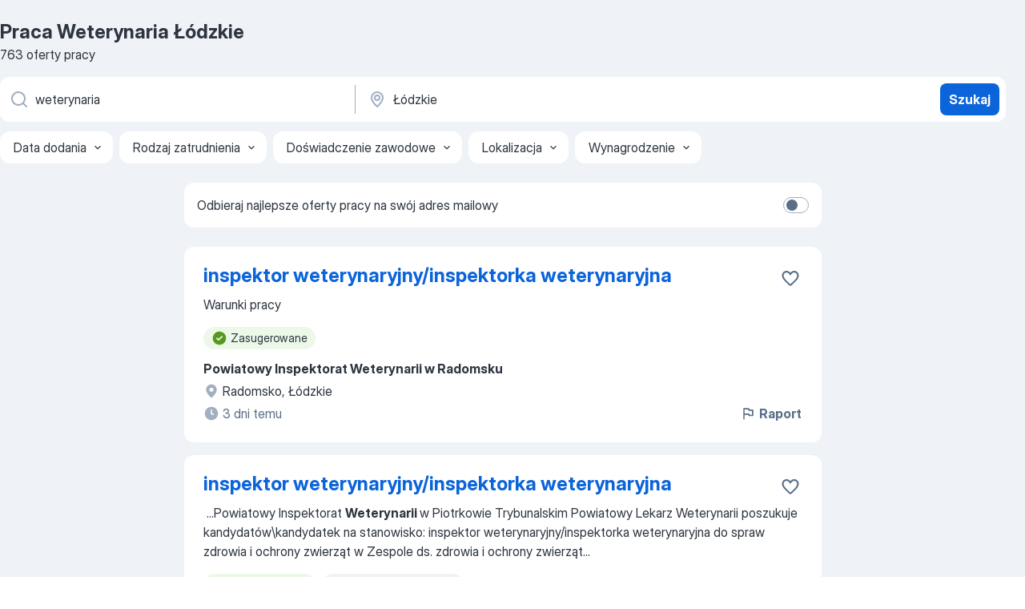

--- FILE ---
content_type: text/html
request_url: https://pl.jooble.org/praca-weterynaria/%C5%81%C3%B3dzkie
body_size: 92877
content:
<!DOCTYPE html><html lang="pl" xmlns="http://www.w3.org/1999/xhtml"><head><meta charset="utf-8"><link data-chunk="app" rel="stylesheet" href="/assets/app.7324e65269e8202330a9.css"><link data-chunk="SERP" rel="stylesheet" href="/assets/SERP.04657a1bc3acf7120258.css"><meta name="viewport" content="width=device-width,initial-scale=1.0,maximum-scale=5" /><meta property="og:site_name" content="Jooble" /><meta property="og:locale" content="pl" /><meta property="og:type" content="website" /><meta name="msvalidate.01" content="4E93DB804C5CCCD5B3AFF7486D4B2757" /><meta name="format-detection" content="telephone=no"><link rel="preconnect" href="https://www.googletagmanager.com" /><link rel="preconnect" href="https://www.google-analytics.com" /><link rel="dns-prefetch" href="https://www.google.com" /><link rel="dns-prefetch" href="https://apis.google.com" /><link rel="dns-prefetch" href="https://connect.facebook.net" /><link rel="dns-prefetch" href="https://www.facebook.com" /><link href="https://data-pl.jooble.org/assets/fonts/inter-display.css" rel="stylesheet"><link href="https://data-pl.jooble.org/assets/fonts/segoe.css" rel="stylesheet"><link rel="apple-touch-icon" href="/assets/images/favicon/ua/apple-touch-icon.png?v=4" /><link rel="apple-touch-icon" sizes="57x57" href="/assets/images/favicon/ua/apple-touch-icon-57x57.png?v=4" /><link rel="apple-touch-icon" sizes="60x60" href="/assets/images/favicon/ua/apple-touch-icon-60x60.png?v=4" /><link rel="apple-touch-icon" sizes="72x72" href="/assets/images/favicon/ua/apple-touch-icon-72x72.png?v=4" /><link rel="apple-touch-icon" sizes="76x76" href="/assets/images/favicon/ua/apple-touch-icon-76x76.png?v=4" /><link rel="apple-touch-icon" sizes="114x114" href="/assets/images/favicon/ua/apple-touch-icon-114x114.png?v=4" /><link rel="apple-touch-icon" sizes="120x120" href="/assets/images/favicon/ua/apple-touch-icon-120x120.png?v=4" /><link rel="apple-touch-icon" sizes="144x144" href="/assets/images/favicon/ua/apple-touch-icon-144x144.png?v=4" /><link rel="apple-touch-icon" sizes="152x152" href="/assets/images/favicon/ua/apple-touch-icon-152x152.png?v=4" /><link rel="apple-touch-icon" sizes="180x180" href="/assets/images/favicon/ua/apple-touch-icon-180x180.png?v=4" /><link rel="icon" type="image/png" sizes="16x16" href="/assets/images/favicon/ua/favicon-16x16.png?v=4"><link rel="icon" type="image/png" sizes="32x32" href="/assets/images/favicon/ua/favicon-32x32.png?v=4"><link rel="icon" type="image/png" sizes="48x48" href="/assets/images/favicon/ua/android-chrome-48x48.png?v=4"><link rel="icon" type="image/png" sizes="96x96" href="/assets/images/favicon/ua/android-chrome-96x96.png?v=4"><link rel="icon" type="image/png" sizes="144x144" href="/assets/images/favicon/ua/android-chrome-144x144.png?v=4"><link rel="icon" type="image/png" sizes="192x192" href="/assets/images/favicon/ua/android-chrome-192x192.png?v=4"><link rel="icon" type="image/png" sizes="194x194" href="/assets/images/favicon/ua/favicon-194x194.png?v=4"><link rel="icon" type="image/png" sizes="256x256" href="/assets/images/favicon/ua/android-chrome-256x256.png?v=4"><link rel="icon" type="image/png" sizes="384x384" href="/assets/images/favicon/ua/android-chrome-384x384.png?v=4"><link rel="icon" type="image/png" sizes="512x512" href="/assets/images/favicon/ua/android-chrome-512x512.png?v=4"><link rel="shortcut icon" type="image/x-icon" href="/assets/images/favicon/ua/favicon-ua.ico?v=4"><link rel="icon" href="/assets/images/favicon/ua/icon.svg?v=4" sizes="any" type="image/svg+xml"><meta name="msapplication-tooltip" content="Jooble"><meta name="msapplication-config" content="/browserconfig.xml"><meta name="msapplication-TileColor" content="#ffffff"><meta name="msapplication-TileImage" content="/assets/images/favicon/ua/mstile-144x144.png?v=4"><meta name="theme-color" content="#ffffff"><meta name="ir-site-verification-token" content="-1337664224"><script type="text/javascript" charset="utf-8">(function(g,o){g[o]=g[o]||function(){(g[o]['q']=g[o]['q']||[]).push(arguments)},g[o]['t']=1*new Date})(window,'_googCsa'); </script><script>!function(){if('PerformanceLongTaskTiming' in window) {var g=window.__tti={e:[]};g.o = new PerformanceObserver(function(l){g.e = g.e.concat(l.getEntries())});g.o.observe({entryTypes:['longtask']})}}();</script><script>!function(){var e,t,n,i,r={passive:!0,capture:!0},a=new Date,o=function(){i=[],t=-1,e=null,f(addEventListener)},c=function(i,r){e||(e=r,t=i,n=new Date,f(removeEventListener),u())},u=function(){if(t>=0&&t<n-a){var r={entryType:"first-input",name:e.type,target:e.target,cancelable:e.cancelable,startTime:e.timeStamp,processingStart:e.timeStamp+t};i.forEach((function(e){e(r)})),i=[]}},s=function(e){if(e.cancelable){var t=(e.timeStamp>1e12?new Date:performance.now())-e.timeStamp;"pointerdown"==e.type?function(e,t){var n=function(){c(e,t),a()},i=function(){a()},a=function(){removeEventListener("pointerup",n,r),removeEventListener("pointercancel",i,r)};addEventListener("pointerup",n,r),addEventListener("pointercancel",i,r)}(t,e):c(t,e)}},f=function(e){["mousedown","keydown","touchstart","pointerdown"].forEach((function(t){return e(t,s,r)}))},p="hidden"===document.visibilityState?0:1/0;addEventListener("visibilitychange",(function e(t){"hidden"===document.visibilityState&&(p=t.timeStamp,removeEventListener("visibilitychange",e,!0))}),!0);o(),self.webVitals={firstInputPolyfill:function(e){i.push(e),u()},resetFirstInputPolyfill:o,get firstHiddenTime(){return p}}}();</script><title data-rh="true">PILNE! Praca: Weterynaria, Łódzkie - Styczeń 2026 - 763 oferty Pracy - JOOBLE.pl</title><link data-rh="true" rel="canonical" href="https://pl.jooble.org/praca-weterynaria/%C5%81%C3%B3dzkie"/><link data-rh="true" hreflang="pl-PL" rel="alternate" href="https://pl.jooble.org/praca-weterynaria/%C5%81%C3%B3dzkie"/><meta data-rh="true" name="keywords" content="Praca Weterynaria Łódzkie, oferty pracy Weterynaria Łódzkie, praca, oferty pracy"/><meta data-rh="true" name="description" content="Praca: Weterynaria w Łódzkim. 105.000+ aktualnych ofert pracy. Pełny etat, praca tymczasowa, niepełny etat. Konkurencyjne wynagrodzenie. Informacja o pracodawcach. Szybko &amp; bezpłatnie. Zacznij nową karierę już teraz!"/><meta data-rh="true" property="og:image" content="/assets/images/open_graph/og_image.png"/><meta data-rh="true" property="og:url" content="https://pl.jooble.org/praca-weterynaria/%C5%81%C3%B3dzkie"/><meta data-rh="true" property="og:title" content="PILNE! Praca: Weterynaria, Łódzkie - Styczeń 2026 - 763 oferty Pracy - JOOBLE.pl"/><meta data-rh="true" property="og:description" content="Praca: Weterynaria w Łódzkim. 105.000+ aktualnych ofert pracy. Pełny etat, praca tymczasowa, niepełny etat. Konkurencyjne wynagrodzenie. Informacja o pracodawcach. Szybko &amp; bezpłatnie. Zacznij nową karierę już teraz!"/><script data-rh="true" type="application/ld+json">{"@context":"https://schema.org","@type":"BreadcrumbList","itemListElement":[[{"@type":"ListItem","position":1,"item":{"@id":"https://pl.jooble.org","name":"Praca"}},{"@type":"ListItem","position":2,"item":{"@id":"https://pl.jooble.org/praca-weterynaria","name":"Weterynaria"}},{"@type":"ListItem","position":3,"item":{"name":"Weterynaria Łódzkie"}}]]}</script><script data-rh="true" type="application/ld+json">{"@context":"https://schema.org","@type":"ItemList","numberOfItems":763,"itemListElement":[[{"@type":"ListItem","position":1,"url":"https://pl.jooble.org/jdp/254833933754315754"},{"@type":"ListItem","position":2,"url":"https://pl.jooble.org/jdp/-2125634108709772007"},{"@type":"ListItem","position":3,"url":"https://pl.jooble.org/jdp/-2696786816141179057"},{"@type":"ListItem","position":4,"url":"https://pl.jooble.org/jdp/-3575817122154792702"},{"@type":"ListItem","position":5,"url":"https://pl.jooble.org/jdp/-5507110730156776269"},{"@type":"ListItem","position":6,"url":"https://pl.jooble.org/jdp/8159687240463400962"},{"@type":"ListItem","position":7,"url":"https://pl.jooble.org/jdp/-220999399457441303"},{"@type":"ListItem","position":8,"url":"https://pl.jooble.org/jdp/-5534245193666676281"},{"@type":"ListItem","position":9,"url":"https://pl.jooble.org/jdp/8159115277597496867"},{"@type":"ListItem","position":10,"url":"https://pl.jooble.org/jdp/6016293790675228469"},{"@type":"ListItem","position":11,"url":"https://pl.jooble.org/jdp/-8066114226044941541"},{"@type":"ListItem","position":12,"url":"https://pl.jooble.org/jdp/1769108300316594924"},{"@type":"ListItem","position":13,"url":"https://pl.jooble.org/jdp/5740936483169427546"},{"@type":"ListItem","position":14,"url":"https://pl.jooble.org/jdp/6797224109445525521"},{"@type":"ListItem","position":15,"url":"https://pl.jooble.org/jdp/8534660360637696599"},{"@type":"ListItem","position":16,"url":"https://pl.jooble.org/jdp/-3279258799370779988"},{"@type":"ListItem","position":17,"url":"https://pl.jooble.org/jdp/-6643987054954127058"},{"@type":"ListItem","position":18,"url":"https://pl.jooble.org/jdp/-230288030094410661"},{"@type":"ListItem","position":19,"url":"https://pl.jooble.org/jdp/-6036016093238436058"},{"@type":"ListItem","position":20,"url":"https://pl.jooble.org/jdp/3233012904011240232"},{"@type":"ListItem","position":21,"url":"https://pl.jooble.org/jdp/9058412831543573359"},{"@type":"ListItem","position":22,"url":"https://pl.jooble.org/jdp/-7409089925024939399"},{"@type":"ListItem","position":23,"url":"https://pl.jooble.org/jdp/269077425010079562"},{"@type":"ListItem","position":24,"url":"https://pl.jooble.org/jdp/6076174160710075632"},{"@type":"ListItem","position":25,"url":"https://pl.jooble.org/jdp/-3543583350608598422"},{"@type":"ListItem","position":26,"url":"https://pl.jooble.org/jdp/-754462043647069213"},{"@type":"ListItem","position":27,"url":"https://pl.jooble.org/jdp/2112684602130023102"},{"@type":"ListItem","position":28,"url":"https://pl.jooble.org/jdp/-62743903160978614"},{"@type":"ListItem","position":29,"url":"https://pl.jooble.org/jdp/-6064909951538383095"},{"@type":"ListItem","position":30,"url":"https://pl.jooble.org/jdp/4495420859863677535"}]]}</script></head><body ondragstart="return false"><div id="app"><div class="zR2N9v"><div class="_1G2nM4"><div></div><div id="serpContainer" class="_0CG45k"><div class="+MdXgT"><header class="VavEB9"><div class="qD9dwK"><h1 class="_518B8Z">Praca Weterynaria Łódzkie</h1><div company="p" class="cXVOTD">763 oferty pracy</div></div><div class=""><form class="CXE+FW" data-test-name="_searchForm"><div class="tXoMlu"><div class="kySr3o EIHqTW"><div class="H-KSNn"><div class="Y6LTZC RKazSn"><div class="_0vIToK"><svg class="BC4g2E abyhUO gexuVd kPZVKg"><use xlink:href="/assets/sprite.1oxueCVBzlo-hocQRlhy.svg#icon-magnifier-usage"></use></svg><input id="input_:R55j8h:" class="_2cXMBT aHpE4r _5sX2B+" placeholder="Szukam oferty pracy..." type="text" spellcheck="false" name="keyword" autoComplete="off" autoCapitalize="off" data-test-name="_searchFormKeywordInput" aria-label="Określ, jakiego rodzaju pracy szukasz" value="weterynaria"/></div></div></div></div><div class="kySr3o _9+Weu7"><div class="H-KSNn"><div class="Y6LTZC RKazSn"><div class="_0vIToK"><svg class="BC4g2E abyhUO gexuVd kPZVKg"><use xlink:href="/assets/sprite.1oxueCVBzlo-hocQRlhy.svg#icon-map_marker-usage"></use></svg><input id="tbRegion" class="_2cXMBT aHpE4r _5sX2B+" placeholder="Region..." type="text" spellcheck="false" name="region" autoComplete="off" autoCapitalize="off" data-test-name="_searchFormRegionInput" aria-label="Wskaż miasto, w którym szukasz pracy" value="Łódzkie"/></div></div></div></div></div><button type="submit" class="VMdYVt i6dNg1 oUsVL7 xVPKbj ZuTpxY">Szukaj</button></form></div><div class="p7hDF8"><div class="apmZrt" data-test-name="_smartTagsFilter" role="region" aria-label="Filters"><button type="button" class="wYznI5"><span class="_1apRDx">Data dodania</span><svg class="KaSFrq DuJhnH GM7Sgs _398Jb4"><use xlink:href="/assets/sprite.1oxueCVBzlo-hocQRlhy.svg#icon-chevron_down-usage"></use></svg></button><button type="button" class="wYznI5"><span class="_1apRDx">Rodzaj zatrudnienia</span><svg class="KaSFrq DuJhnH GM7Sgs _398Jb4"><use xlink:href="/assets/sprite.1oxueCVBzlo-hocQRlhy.svg#icon-chevron_down-usage"></use></svg></button><button type="button" class="wYznI5"><span class="_1apRDx">Doświadczenie zawodowe</span><svg class="KaSFrq DuJhnH GM7Sgs _398Jb4"><use xlink:href="/assets/sprite.1oxueCVBzlo-hocQRlhy.svg#icon-chevron_down-usage"></use></svg></button><button type="button" class="wYznI5"><span class="_1apRDx">Lokalizacja</span><svg class="KaSFrq DuJhnH GM7Sgs _398Jb4"><use xlink:href="/assets/sprite.1oxueCVBzlo-hocQRlhy.svg#icon-chevron_down-usage"></use></svg></button><button type="button" class="wYznI5"><span class="_1apRDx">Wynagrodzenie</span><svg class="KaSFrq DuJhnH GM7Sgs _398Jb4"><use xlink:href="/assets/sprite.1oxueCVBzlo-hocQRlhy.svg#icon-chevron_down-usage"></use></svg></button></div></div></header><div class="y+s7YY"><div class="Amjssv"><main class="toVmC+" role="main"><div class="NeCPdn" id="topBarContainer"><div class="dKIuea"><div class="pfddcp xPgV1+"><div class="Z7rxKJ"><span class="ahUpuK">Odbieraj najlepsze oferty pracy na swój adres mailowy</span><div class="rV3P9b H6hBvI RDT4pD seXaaO"><input id="SubscriptionSwitcher" type="checkbox" tabindex="-1" aria-label="SubscriptionSwitcher"/><label for="SubscriptionSwitcher" tabindex="0" role="switch" aria-checked="false" data-focus-target="SubscriptionSwitcher"><span data-switch="pill" data-caption="false"><span data-switch="round"></span></span></label></div></div></div></div></div><div class="bXbgrv" id="serpContent"><div><div class="infinite-scroll-component__outerdiv"><div class="infinite-scroll-component ZbPfXY _serpContentBlock" style="height:auto;overflow:auto;-webkit-overflow-scrolling:touch"><div><ul class="kiBEcn"><li></li><li><div id="254833933754315754" data-test-name="_jobCard" class="+n4WEb rHG1ci"><div class="_9q4Aij"><h2 class="jA9gFS dUatPc"><a class="_8w9Ce2 tUC4Fj _6i4Nb0 wtCvxI job_card_link" target="_blank" href="https://pl.jooble.org/jdp/254833933754315754">inspektor weterynaryjny/inspektorka weterynaryjna</a></h2><div class="_5A-eEY"><div class="Bdpujj"><button type="button" class="ZapzXe _9WpygY XEfYdx JFkX+L vMdXr7 RNbuqd" data-test-name="jobFavoritesButton__254833933754315754" aria-label="Zapisz ofertę pracy do obserwowanych"><span class="H2e2t1 +gVFyQ"><svg class="KaSFrq JAzKjj _0ng4na"><use xlink:href="/assets/sprite.1oxueCVBzlo-hocQRlhy.svg#icon-heart_outline-usage"></use></svg></span></button></div></div></div><div><div class="QZH8mt"><div class="GEyos4"><span> Warunki pracy 
</span></div><div class="rvi8+s"><div class="tXxXy-"><div data-name="suggested" data-test-name="_highlightedTag" class="K8ZLnh tag fT460t"><svg class="KaSFrq DuJhnH GeatqJ"><use xlink:href="/assets/sprite.1oxueCVBzlo-hocQRlhy.svg#icon-check_match-usage"></use></svg>Zasugerowane</div></div></div></div><div class="L4BhzZ wrapper__new_tags_design bLrJMm"><div class="j+648w"><button type="button" class="ZapzXe _9WpygY JFkX+L vMdXr7 _9ofHq7" data-test-name="_reportJobButtonSerp"><span class="H2e2t1 w87w0E"><svg class="KaSFrq xY3sEm _0ng4na cS9jE1"><use xlink:href="/assets/sprite.1oxueCVBzlo-hocQRlhy.svg#icon-flag-usage"></use></svg></span>Raport</button></div><div class="E6E0jY"><div class="pXyhD4 VeoRvG"><div class="heru4z"><p class="z6WlhX" data-test-name="_companyName">Powiatowy Inspektorat Weterynarii w Radomsku</p></div></div><div class="blapLw gj1vO6 fhg31q nxYYVJ" tabindex="-1"><svg class="BC4g2E c6AqqO gexuVd kE3ssB DlQ0Ty icon_gray_soft mdorqd"><use xlink:href="/assets/sprite.1oxueCVBzlo-hocQRlhy.svg#icon-map_marker_filled-usage"></use></svg><div class="caption NTRJBV">Radomsko, Łódzkie</div></div><div class="blapLw gj1vO6 fhg31q fGYTou"><svg class="BC4g2E c6AqqO gexuVd kE3ssB DlQ0Ty icon_gray_soft jjtReA"><use xlink:href="/assets/sprite.1oxueCVBzlo-hocQRlhy.svg#icon-clock_filled-usage"></use></svg><div class="caption Vk-5Da">3 dni temu</div></div></div></div></div></div></li><li><div id="-2125634108709772007" data-test-name="_jobCard" class="+n4WEb rHG1ci"><div class="_9q4Aij"><h2 class="jA9gFS dUatPc"><a class="_8w9Ce2 tUC4Fj _6i4Nb0 wtCvxI job_card_link" target="_blank" href="https://pl.jooble.org/jdp/-2125634108709772007">inspektor weterynaryjny/inspektorka weterynaryjna</a></h2><div class="_5A-eEY"><div class="Bdpujj"><button type="button" class="ZapzXe _9WpygY XEfYdx JFkX+L vMdXr7 RNbuqd" data-test-name="jobFavoritesButton__-2125634108709772007" aria-label="Zapisz ofertę pracy do obserwowanych"><span class="H2e2t1 +gVFyQ"><svg class="KaSFrq JAzKjj _0ng4na"><use xlink:href="/assets/sprite.1oxueCVBzlo-hocQRlhy.svg#icon-heart_outline-usage"></use></svg></span></button></div></div></div><div><div class="QZH8mt"><div class="GEyos4">&nbsp;...<span>Powiatowy Inspektorat </span><b>Weterynarii </b><span>w Piotrkowie Trybunalskim 
 Powiatowy Lekarz Weterynarii poszukuje kandydatów\kandydatek na stanowisko: 
 inspektor weterynaryjny/inspektorka weterynaryjna do spraw zdrowia i ochrony zwierząt w Zespole ds. zdrowia i ochrony zwierząt</span>...&nbsp;</div><div class="rvi8+s"><div class="tXxXy-"><div data-name="suggested" data-test-name="_highlightedTag" class="K8ZLnh tag fT460t"><svg class="KaSFrq DuJhnH GeatqJ"><use xlink:href="/assets/sprite.1oxueCVBzlo-hocQRlhy.svg#icon-check_match-usage"></use></svg>Zasugerowane</div><div data-name="od_poniedzialku_do_piatku" data-test-name="_jobTag" class="K8ZLnh tag _7Amkfs"><div class="uE1IG0" style="background-image:url(/assets/images/tagIconsNew/emoji_tear_off_calendar.svg)"></div>Poniedziałek - Piątek</div></div></div></div><div class="L4BhzZ wrapper__new_tags_design bLrJMm"><div class="j+648w"><button type="button" class="ZapzXe _9WpygY JFkX+L vMdXr7 _9ofHq7" data-test-name="_reportJobButtonSerp"><span class="H2e2t1 w87w0E"><svg class="KaSFrq xY3sEm _0ng4na cS9jE1"><use xlink:href="/assets/sprite.1oxueCVBzlo-hocQRlhy.svg#icon-flag-usage"></use></svg></span>Raport</button></div><div class="E6E0jY"><div class="pXyhD4 VeoRvG"><div class="heru4z"><p class="z6WlhX" data-test-name="_companyName">BIP Kancelarii Prezesa Rady Ministrów - Służba Cywilna</p></div></div><div class="blapLw gj1vO6 fhg31q nxYYVJ" tabindex="-1"><svg class="BC4g2E c6AqqO gexuVd kE3ssB DlQ0Ty icon_gray_soft mdorqd"><use xlink:href="/assets/sprite.1oxueCVBzlo-hocQRlhy.svg#icon-map_marker_filled-usage"></use></svg><div class="caption NTRJBV">Piotrków Trybunalski</div></div><div class="blapLw gj1vO6 fhg31q fGYTou"><svg class="BC4g2E c6AqqO gexuVd kE3ssB DlQ0Ty icon_gray_soft jjtReA"><use xlink:href="/assets/sprite.1oxueCVBzlo-hocQRlhy.svg#icon-clock_filled-usage"></use></svg><div class="caption Vk-5Da">19 godzin temu</div></div></div></div></div></div></li><li><div id="-2696786816141179057" data-test-name="_jobCard" class="+n4WEb rHG1ci"><div class="_9q4Aij"><h2 class="jA9gFS dUatPc"><a class="_8w9Ce2 tUC4Fj _6i4Nb0 wtCvxI job_card_link" target="_blank" href="https://pl.jooble.org/jdp/-2696786816141179057">inspektor weterynaryjny/inspektorka weterynaryjna</a></h2><div class="_5A-eEY"><div class="Bdpujj"><button type="button" class="ZapzXe _9WpygY XEfYdx JFkX+L vMdXr7 RNbuqd" data-test-name="jobFavoritesButton__-2696786816141179057" aria-label="Zapisz ofertę pracy do obserwowanych"><span class="H2e2t1 +gVFyQ"><svg class="KaSFrq JAzKjj _0ng4na"><use xlink:href="/assets/sprite.1oxueCVBzlo-hocQRlhy.svg#icon-heart_outline-usage"></use></svg></span></button></div></div></div><div><div class="QZH8mt"><div class="GEyos4">&nbsp;...<span>Powiatowy Inspektorat </span><b>Weterynarii </b><span>w Sieradzu 
 Powiatowy Lekarz Weterynarii poszukuje kandydatów\kandydatek na stanowisko: 
 inspektor weterynaryjny/inspektorka weterynaryjna do spraw bezpieczeństwa żywności Powiatowy Inspektorat Weterynarii w SieradzuUl. Warneńczyka</span>...&nbsp;</div><div class="rvi8+s"><div class="tXxXy-"><div data-name="suggested" data-test-name="_highlightedTag" class="K8ZLnh tag fT460t"><svg class="KaSFrq DuJhnH GeatqJ"><use xlink:href="/assets/sprite.1oxueCVBzlo-hocQRlhy.svg#icon-check_match-usage"></use></svg>Zasugerowane</div></div></div></div><div class="L4BhzZ wrapper__new_tags_design bLrJMm"><div class="j+648w"><button type="button" class="ZapzXe _9WpygY JFkX+L vMdXr7 _9ofHq7" data-test-name="_reportJobButtonSerp"><span class="H2e2t1 w87w0E"><svg class="KaSFrq xY3sEm _0ng4na cS9jE1"><use xlink:href="/assets/sprite.1oxueCVBzlo-hocQRlhy.svg#icon-flag-usage"></use></svg></span>Raport</button></div><div class="E6E0jY"><div class="pXyhD4 VeoRvG"><div class="heru4z"><p class="z6WlhX" data-test-name="_companyName">BIP Kancelarii Prezesa Rady Ministrów - Służba Cywilna</p></div></div><div class="blapLw gj1vO6 fhg31q nxYYVJ" tabindex="-1"><svg class="BC4g2E c6AqqO gexuVd kE3ssB DlQ0Ty icon_gray_soft mdorqd"><use xlink:href="/assets/sprite.1oxueCVBzlo-hocQRlhy.svg#icon-map_marker_filled-usage"></use></svg><div class="caption NTRJBV">Wieruszów, Łódzkie</div></div><div class="blapLw gj1vO6 fhg31q fGYTou"><svg class="BC4g2E c6AqqO gexuVd kE3ssB DlQ0Ty icon_gray_soft jjtReA"><use xlink:href="/assets/sprite.1oxueCVBzlo-hocQRlhy.svg#icon-clock_filled-usage"></use></svg><div class="caption Vk-5Da">1 dzień temu</div></div></div></div></div></div></li><li><div id="-3575817122154792702" data-test-name="_jobCard" class="+n4WEb rHG1ci"><div class="_9q4Aij"><h2 class="jA9gFS dUatPc"><a class="_8w9Ce2 tUC4Fj _6i4Nb0 wtCvxI job_card_link" target="_blank" href="https://pl.jooble.org/jdp/-3575817122154792702">inspektor weterynaryjny/inspektorka weterynaryjna</a></h2><div class="_5A-eEY"><div class="Bdpujj"><button type="button" class="ZapzXe _9WpygY XEfYdx JFkX+L vMdXr7 RNbuqd" data-test-name="jobFavoritesButton__-3575817122154792702" aria-label="Zapisz ofertę pracy do obserwowanych"><span class="H2e2t1 +gVFyQ"><svg class="KaSFrq JAzKjj _0ng4na"><use xlink:href="/assets/sprite.1oxueCVBzlo-hocQRlhy.svg#icon-heart_outline-usage"></use></svg></span></button></div></div></div><div><div class="QZH8mt"><div class="GEyos4">&nbsp;...<span>Powiatowy Inspektorat </span><b>Weterynarii </b><span>w Opocznie 
 Powiatowy Lekarz Weterynarii poszukuje kandydatów\kandydatek na stanowisko: 
 inspektor weterynaryjny/inspektorka weterynaryjna do spraw bezpieczeństwa żywności w Zespole ds. Bezpieczeństwa Żywności, Pasz i Utylizacji</span>...&nbsp;</div><div class="rvi8+s"><div class="tXxXy-"><div data-name="suggested" data-test-name="_highlightedTag" class="K8ZLnh tag fT460t"><svg class="KaSFrq DuJhnH GeatqJ"><use xlink:href="/assets/sprite.1oxueCVBzlo-hocQRlhy.svg#icon-check_match-usage"></use></svg>Zasugerowane</div></div></div></div><div class="L4BhzZ wrapper__new_tags_design bLrJMm"><div class="j+648w"><button type="button" class="ZapzXe _9WpygY JFkX+L vMdXr7 _9ofHq7" data-test-name="_reportJobButtonSerp"><span class="H2e2t1 w87w0E"><svg class="KaSFrq xY3sEm _0ng4na cS9jE1"><use xlink:href="/assets/sprite.1oxueCVBzlo-hocQRlhy.svg#icon-flag-usage"></use></svg></span>Raport</button></div><div class="E6E0jY"><div class="pXyhD4 VeoRvG"><div class="heru4z"><p class="z6WlhX" data-test-name="_companyName">BIP Kancelarii Prezesa Rady Ministrów - Służba Cywilna</p></div></div><div class="blapLw gj1vO6 fhg31q nxYYVJ" tabindex="-1"><svg class="BC4g2E c6AqqO gexuVd kE3ssB DlQ0Ty icon_gray_soft mdorqd"><use xlink:href="/assets/sprite.1oxueCVBzlo-hocQRlhy.svg#icon-map_marker_filled-usage"></use></svg><div class="caption NTRJBV">Opoczno, Łódzkie</div></div><div class="blapLw gj1vO6 fhg31q fGYTou"><svg class="BC4g2E c6AqqO gexuVd kE3ssB DlQ0Ty icon_gray_soft jjtReA"><use xlink:href="/assets/sprite.1oxueCVBzlo-hocQRlhy.svg#icon-clock_filled-usage"></use></svg><div class="caption Vk-5Da">5 dni temu</div></div></div></div></div></div></li><li><div id="-5507110730156776269" data-test-name="_jobCard" class="+n4WEb rHG1ci"><div class="_9q4Aij"><h2 class="jA9gFS dUatPc"><a class="_8w9Ce2 tUC4Fj _6i4Nb0 wtCvxI job_card_link" target="_blank" href="https://pl.jooble.org/jdp/-5507110730156776269">Lekarz weterynarii</a></h2><div class="_5A-eEY"><div class="Bdpujj"><button type="button" class="ZapzXe _9WpygY XEfYdx JFkX+L vMdXr7 RNbuqd" data-test-name="jobFavoritesButton__-5507110730156776269" aria-label="Zapisz ofertę pracy do obserwowanych"><span class="H2e2t1 +gVFyQ"><svg class="KaSFrq JAzKjj _0ng4na"><use xlink:href="/assets/sprite.1oxueCVBzlo-hocQRlhy.svg#icon-heart_outline-usage"></use></svg></span></button></div></div></div><div><div class="QZH8mt"><p class="b97WnG">5000 zł</p><div class="GEyos4">&nbsp;...<span>1

 Zmianowość:  jedna zmiana

 Liczba godzin pracy w tygodniu:  40

 Liczba godzin pracy w miesiącu:  160

 Zawód:  lekarz </span><b>weterynarii
</b><span>
 Premie: 
 Zapewnienie wyżywienia:  Nie

 Zapewnienie zakwaterowania:  Nie

 Zatrudnienie od zaraz:  Nie

 Pracodawca pokrywa</span>...&nbsp;</div><div class="rvi8+s"><div class="tXxXy-"><div data-name="suggested" data-test-name="_highlightedTag" class="K8ZLnh tag fT460t"><svg class="KaSFrq DuJhnH GeatqJ"><use xlink:href="/assets/sprite.1oxueCVBzlo-hocQRlhy.svg#icon-check_match-usage"></use></svg>Zasugerowane</div><div data-name="umowa_o_prace" data-test-name="_jobTag" class="K8ZLnh tag _7Amkfs"><div class="uE1IG0" style="background-image:url(/assets/images/tagIconsNew/emoji_briefcase.svg)"></div>Umowa o pracę</div><div data-name="praca_tymczasowa" data-test-name="_jobTag" class="K8ZLnh tag _7Amkfs"><div class="uE1IG0" style="background-image:url(/assets/images/tagIconsNew/emoji_briefcase.svg)"></div>Praca tymczasowa</div><div data-name="praca_od_zaraz" data-test-name="_jobTag" class="K8ZLnh tag _7Amkfs"><div class="uE1IG0" style="background-image:url(/assets/images/tagIconsNew/emoji_round_pushpin.svg)"></div>Praca od zaraz</div><div data-name="1_zmiana" data-test-name="_jobTag" class="K8ZLnh tag _7Amkfs"><div class="uE1IG0" style="background-image:url(/assets/images/tagIconsNew/emoji_tear_off_calendar.svg)"></div>1 zmiana</div></div></div></div><div class="L4BhzZ wrapper__new_tags_design bLrJMm"><div class="j+648w"><button type="button" class="ZapzXe _9WpygY JFkX+L vMdXr7 _9ofHq7" data-test-name="_reportJobButtonSerp"><span class="H2e2t1 w87w0E"><svg class="KaSFrq xY3sEm _0ng4na cS9jE1"><use xlink:href="/assets/sprite.1oxueCVBzlo-hocQRlhy.svg#icon-flag-usage"></use></svg></span>Raport</button></div><div class="E6E0jY"><div class="pXyhD4 VeoRvG"><div class="heru4z"><p class="z6WlhX" data-test-name="_companyName">Powiatowy Urząd Pracy w Pabianicach</p></div></div><div class="blapLw gj1vO6 fhg31q nxYYVJ" tabindex="-1"><svg class="BC4g2E c6AqqO gexuVd kE3ssB DlQ0Ty icon_gray_soft mdorqd"><use xlink:href="/assets/sprite.1oxueCVBzlo-hocQRlhy.svg#icon-map_marker_filled-usage"></use></svg><div class="caption NTRJBV">Konstantynów Łódzki, Łódzkie</div></div><div class="blapLw gj1vO6 fhg31q fGYTou"><svg class="BC4g2E c6AqqO gexuVd kE3ssB DlQ0Ty icon_gray_soft jjtReA"><use xlink:href="/assets/sprite.1oxueCVBzlo-hocQRlhy.svg#icon-clock_filled-usage"></use></svg><div class="caption Vk-5Da">4 dni temu</div></div></div></div></div></div></li><li><div id="8159687240463400962" data-test-name="_jobCard" class="+n4WEb rHG1ci"><div class="_9q4Aij"><h2 class="jA9gFS dUatPc"><a class="_8w9Ce2 tUC4Fj _6i4Nb0 wtCvxI job_card_link" target="_blank" href="https://pl.jooble.org/jdp/8159687240463400962">inspektor weterynaryjny/inspektorka weterynaryjna</a></h2><div class="_5A-eEY"><div class="Bdpujj"><button type="button" class="ZapzXe _9WpygY XEfYdx JFkX+L vMdXr7 RNbuqd" data-test-name="jobFavoritesButton__8159687240463400962" aria-label="Zapisz ofertę pracy do obserwowanych"><span class="H2e2t1 +gVFyQ"><svg class="KaSFrq JAzKjj _0ng4na"><use xlink:href="/assets/sprite.1oxueCVBzlo-hocQRlhy.svg#icon-heart_outline-usage"></use></svg></span></button></div></div></div><div><div class="QZH8mt"><div class="GEyos4">&nbsp;...<span>Powiatowy Inspektorat </span><b>Weterynarii </b><span>w Radomsku 
 Powiatowy Lekarz Weterynarii poszukuje kandydatów\kandydatek na stanowisko: 
 inspektor weterynaryjny/inspektorka weterynaryjna do spraw zdrowia i ochrony zwierzą Powiatowy Inspektorat Weterynarii w Radomsku 
97-500 Radomsko</span>...&nbsp;</div><div class="rvi8+s"><div class="tXxXy-"><div data-name="suggested" data-test-name="_highlightedTag" class="K8ZLnh tag fT460t"><svg class="KaSFrq DuJhnH GeatqJ"><use xlink:href="/assets/sprite.1oxueCVBzlo-hocQRlhy.svg#icon-check_match-usage"></use></svg>Zasugerowane</div><div data-name="od_poniedzialku_do_piatku" data-test-name="_jobTag" class="K8ZLnh tag _7Amkfs"><div class="uE1IG0" style="background-image:url(/assets/images/tagIconsNew/emoji_tear_off_calendar.svg)"></div>Poniedziałek - Piątek</div></div></div></div><div class="L4BhzZ wrapper__new_tags_design bLrJMm"><div class="j+648w"><button type="button" class="ZapzXe _9WpygY JFkX+L vMdXr7 _9ofHq7" data-test-name="_reportJobButtonSerp"><span class="H2e2t1 w87w0E"><svg class="KaSFrq xY3sEm _0ng4na cS9jE1"><use xlink:href="/assets/sprite.1oxueCVBzlo-hocQRlhy.svg#icon-flag-usage"></use></svg></span>Raport</button></div><div class="E6E0jY"><div class="pXyhD4 VeoRvG"><div class="heru4z"><p class="z6WlhX" data-test-name="_companyName">BIP Kancelarii Prezesa Rady Ministrów - Służba Cywilna</p></div></div><div class="blapLw gj1vO6 fhg31q nxYYVJ" tabindex="-1"><svg class="BC4g2E c6AqqO gexuVd kE3ssB DlQ0Ty icon_gray_soft mdorqd"><use xlink:href="/assets/sprite.1oxueCVBzlo-hocQRlhy.svg#icon-map_marker_filled-usage"></use></svg><div class="caption NTRJBV">Radomsko, Łódzkie</div></div><div class="blapLw gj1vO6 fhg31q fGYTou"><svg class="BC4g2E c6AqqO gexuVd kE3ssB DlQ0Ty icon_gray_soft jjtReA"><use xlink:href="/assets/sprite.1oxueCVBzlo-hocQRlhy.svg#icon-clock_filled-usage"></use></svg><div class="caption Vk-5Da">2 dni temu</div></div></div></div></div></div></li><li><div id="-220999399457441303" data-test-name="_jobCard" class="+n4WEb rHG1ci"><div class="_9q4Aij"><h2 class="jA9gFS dUatPc"><a class="_8w9Ce2 tUC4Fj _6i4Nb0 wtCvxI job_card_link" target="_blank" href="https://pl.jooble.org/jdp/-220999399457441303">LEKARZ WETERYNARII</a></h2><div class="_5A-eEY"><div class="Bdpujj"><button type="button" class="ZapzXe _9WpygY XEfYdx JFkX+L vMdXr7 RNbuqd" data-test-name="jobFavoritesButton__-220999399457441303" aria-label="Zapisz ofertę pracy do obserwowanych"><span class="H2e2t1 +gVFyQ"><svg class="KaSFrq JAzKjj _0ng4na"><use xlink:href="/assets/sprite.1oxueCVBzlo-hocQRlhy.svg#icon-heart_outline-usage"></use></svg></span></button></div></div></div><div><div class="QZH8mt"><p class="b97WnG">5000 zł</p><div class="GEyos4">&nbsp;...<span>OBOWIĄZKÓW: Umowa o pracę na czas określony 
 WYMAGANIA: 
 Wykształcenie: wyższe (w tym licencjat), weterynaryjne, kierunek: lekarz </span><b>weterynarii </b><span>
 Przeznaczone wyłącznie dla osób zarejestrowanych w urzędzie pracy: tak  
 
 OFERUJEMY: 
 Wynagrodzenie brutto: od 5 000 PLN</span>...&nbsp;</div><div class="rvi8+s"><div class="tXxXy-"><div data-name="suggested" data-test-name="_highlightedTag" class="K8ZLnh tag fT460t"><svg class="KaSFrq DuJhnH GeatqJ"><use xlink:href="/assets/sprite.1oxueCVBzlo-hocQRlhy.svg#icon-check_match-usage"></use></svg>Zasugerowane</div><div data-name="umowa_o_prace" data-test-name="_jobTag" class="K8ZLnh tag _7Amkfs"><div class="uE1IG0" style="background-image:url(/assets/images/tagIconsNew/emoji_briefcase.svg)"></div>Umowa o pracę</div></div></div></div><div class="L4BhzZ wrapper__new_tags_design bLrJMm"><div class="j+648w"><button type="button" class="ZapzXe _9WpygY JFkX+L vMdXr7 _9ofHq7" data-test-name="_reportJobButtonSerp"><span class="H2e2t1 w87w0E"><svg class="KaSFrq xY3sEm _0ng4na cS9jE1"><use xlink:href="/assets/sprite.1oxueCVBzlo-hocQRlhy.svg#icon-flag-usage"></use></svg></span>Raport</button><img src="/css/images/plogo/316.gif" class="yUFQEM" aria-hidden="true" alt="dteCompanyLogo"/></div><div class="E6E0jY"><div class="pXyhD4 VeoRvG"><div class="heru4z"><p class="z6WlhX" data-test-name="_companyName">Centralna Baza Ofert Pracy</p></div></div><div class="blapLw gj1vO6 fhg31q nxYYVJ" tabindex="-1"><svg class="BC4g2E c6AqqO gexuVd kE3ssB DlQ0Ty icon_gray_soft mdorqd"><use xlink:href="/assets/sprite.1oxueCVBzlo-hocQRlhy.svg#icon-map_marker_filled-usage"></use></svg><div class="caption NTRJBV">Konstantynów Łódzki, Łódzkie</div></div><div class="blapLw gj1vO6 fhg31q fGYTou"><svg class="BC4g2E c6AqqO gexuVd kE3ssB DlQ0Ty icon_gray_soft jjtReA"><use xlink:href="/assets/sprite.1oxueCVBzlo-hocQRlhy.svg#icon-clock_filled-usage"></use></svg><div class="caption Vk-5Da">11 dni temu</div></div></div></div></div></div></li><li><div class="li6YgU" style="--ew-button-color:#F7F6F2;--ew-button-background-color:#014EFE"></div></li><li></li><li><div id="-5534245193666676281" data-test-name="_jobCard" class="+n4WEb rHG1ci"><div class="_9q4Aij"><h2 class="jA9gFS dUatPc"><a class="_8w9Ce2 tUC4Fj _6i4Nb0 wtCvxI job_card_link" target="_blank" href="https://pl.jooble.org/jdp/-5534245193666676281">Inspektor weterynaryjny/inspektorka weterynaryjna ds. zdrowia i ochrony zwierzą</a></h2><div class="_5A-eEY"><div class="Bdpujj"><button type="button" class="ZapzXe _9WpygY XEfYdx JFkX+L vMdXr7 RNbuqd" data-test-name="jobFavoritesButton__-5534245193666676281" aria-label="Zapisz ofertę pracy do obserwowanych"><span class="H2e2t1 +gVFyQ"><svg class="KaSFrq JAzKjj _0ng4na"><use xlink:href="/assets/sprite.1oxueCVBzlo-hocQRlhy.svg#icon-heart_outline-usage"></use></svg></span></button></div></div></div><div><div class="QZH8mt"><div class="GEyos4">&nbsp;...<span>przesyła próby do badań w celu realizacji programów badań monitoringowych 
 kontroluje prawidłowości realizacji zadań przez lekarzy </span><b>weterynarii </b><span>wyznaczonych przez Powiatowego Lekarza Weterynarii do wykonywania ochronnych szczepień i badań rozpoznawczych 
 prowadzi</span>...&nbsp;</div><div class="rvi8+s"><div class="tXxXy-"><div data-name="suggested" data-test-name="_highlightedTag" class="K8ZLnh tag fT460t"><svg class="KaSFrq DuJhnH GeatqJ"><use xlink:href="/assets/sprite.1oxueCVBzlo-hocQRlhy.svg#icon-check_match-usage"></use></svg>Zasugerowane</div><div data-name="od_poniedzialku_do_piatku" data-test-name="_jobTag" class="K8ZLnh tag _7Amkfs"><div class="uE1IG0" style="background-image:url(/assets/images/tagIconsNew/emoji_tear_off_calendar.svg)"></div>Poniedziałek - Piątek</div></div></div></div><div class="L4BhzZ wrapper__new_tags_design bLrJMm"><div class="j+648w"><button type="button" class="ZapzXe _9WpygY JFkX+L vMdXr7 _9ofHq7" data-test-name="_reportJobButtonSerp"><span class="H2e2t1 w87w0E"><svg class="KaSFrq xY3sEm _0ng4na cS9jE1"><use xlink:href="/assets/sprite.1oxueCVBzlo-hocQRlhy.svg#icon-flag-usage"></use></svg></span>Raport</button><img src="/css/images/plogo/316.gif" class="yUFQEM" aria-hidden="true" alt="dteCompanyLogo"/></div><div class="E6E0jY"><div class="pXyhD4 VeoRvG"><div class="heru4z"><p class="z6WlhX" data-test-name="_companyName">Powiatowy Inspektorat Weterynarii w Radomsku</p></div></div><div class="blapLw gj1vO6 fhg31q nxYYVJ" tabindex="-1"><svg class="BC4g2E c6AqqO gexuVd kE3ssB DlQ0Ty icon_gray_soft mdorqd"><use xlink:href="/assets/sprite.1oxueCVBzlo-hocQRlhy.svg#icon-map_marker_filled-usage"></use></svg><div class="caption NTRJBV">Radomsko, Łódzkie</div></div><div class="blapLw gj1vO6 fhg31q fGYTou"><svg class="BC4g2E c6AqqO gexuVd kE3ssB DlQ0Ty icon_gray_soft jjtReA"><use xlink:href="/assets/sprite.1oxueCVBzlo-hocQRlhy.svg#icon-clock_filled-usage"></use></svg><div class="caption Vk-5Da">1 dzień temu</div></div></div></div></div></div></li><li><div id="8159115277597496867" data-test-name="_jobCard" class="+n4WEb rHG1ci"><div class="_9q4Aij"><h2 class="jA9gFS dUatPc"><a class="_8w9Ce2 tUC4Fj _6i4Nb0 wtCvxI job_card_link" target="_blank" href="https://pl.jooble.org/jdp/8159115277597496867">inspektor weterynaryjny/inspektorka weterynaryjna</a></h2><div class="_5A-eEY"><div class="Bdpujj"><button type="button" class="ZapzXe _9WpygY XEfYdx JFkX+L vMdXr7 RNbuqd" data-test-name="jobFavoritesButton__8159115277597496867" aria-label="Zapisz ofertę pracy do obserwowanych"><span class="H2e2t1 +gVFyQ"><svg class="KaSFrq JAzKjj _0ng4na"><use xlink:href="/assets/sprite.1oxueCVBzlo-hocQRlhy.svg#icon-heart_outline-usage"></use></svg></span></button></div></div></div><div><div class="QZH8mt"><div class="GEyos4">&nbsp;...<span>Powiatowy Inspektorat </span><b>Weterynarii </b><span>w Wieluniu 
 Powiatowy Lekarz Weterynarii poszukuje kandydatów\kandydatek na stanowisko: 
 inspektor weterynaryjny/inspektorka weterynaryjna do spraw Bezpieczeństwa Żywności w Zespole Bezpieczeństwa Żywności , Pasz i Utylizacji 
98</span>...&nbsp;</div><div class="rvi8+s"><div class="tXxXy-"><div data-name="suggested" data-test-name="_highlightedTag" class="K8ZLnh tag fT460t"><svg class="KaSFrq DuJhnH GeatqJ"><use xlink:href="/assets/sprite.1oxueCVBzlo-hocQRlhy.svg#icon-check_match-usage"></use></svg>Zasugerowane</div><div data-name="od_poniedzialku_do_piatku" data-test-name="_jobTag" class="K8ZLnh tag _7Amkfs"><div class="uE1IG0" style="background-image:url(/assets/images/tagIconsNew/emoji_tear_off_calendar.svg)"></div>Poniedziałek - Piątek</div></div></div></div><div class="L4BhzZ wrapper__new_tags_design bLrJMm"><div class="j+648w"><button type="button" class="ZapzXe _9WpygY JFkX+L vMdXr7 _9ofHq7" data-test-name="_reportJobButtonSerp"><span class="H2e2t1 w87w0E"><svg class="KaSFrq xY3sEm _0ng4na cS9jE1"><use xlink:href="/assets/sprite.1oxueCVBzlo-hocQRlhy.svg#icon-flag-usage"></use></svg></span>Raport</button></div><div class="E6E0jY"><div class="pXyhD4 VeoRvG"><div class="heru4z"><p class="z6WlhX" data-test-name="_companyName">BIP Kancelarii Prezesa Rady Ministrów - Służba Cywilna</p></div></div><div class="blapLw gj1vO6 fhg31q nxYYVJ" tabindex="-1"><svg class="BC4g2E c6AqqO gexuVd kE3ssB DlQ0Ty icon_gray_soft mdorqd"><use xlink:href="/assets/sprite.1oxueCVBzlo-hocQRlhy.svg#icon-map_marker_filled-usage"></use></svg><div class="caption NTRJBV">Wieluń, Łódzkie</div></div><div class="blapLw gj1vO6 fhg31q fGYTou"><svg class="BC4g2E c6AqqO gexuVd kE3ssB DlQ0Ty icon_gray_soft jjtReA"><use xlink:href="/assets/sprite.1oxueCVBzlo-hocQRlhy.svg#icon-clock_filled-usage"></use></svg><div class="caption Vk-5Da">23 dni temu</div></div></div></div></div></div></li><li><div id="6016293790675228469" data-test-name="_jobCard" class="+n4WEb rHG1ci"><div class="_9q4Aij"><h2 class="jA9gFS dUatPc"><a class="_8w9Ce2 tUC4Fj _6i4Nb0 wtCvxI job_card_link" target="_blank" href="https://pl.jooble.org/jdp/6016293790675228469">Gabinet Weterynaryjny zatrudni lekarza weterynarii-aktualne</a></h2><div class="_5A-eEY"><div class="Bdpujj"><button type="button" class="ZapzXe _9WpygY XEfYdx JFkX+L vMdXr7 RNbuqd" data-test-name="jobFavoritesButton__6016293790675228469" aria-label="Zapisz ofertę pracy do obserwowanych"><span class="H2e2t1 +gVFyQ"><svg class="KaSFrq JAzKjj _0ng4na"><use xlink:href="/assets/sprite.1oxueCVBzlo-hocQRlhy.svg#icon-heart_outline-usage"></use></svg></span></button></div></div></div><div><div class="QZH8mt"><div class="GEyos4"><span>Przychodnia Weterynaryjna w Zgierzu zatrudni na cały etat samodzielnego lekarza </span><b>weterynarii </b><span>z pasją.
Prowadzimy również kameralne schronisko dla zwierząt w którym jest wiele ciekawych przypadków weterynaryjnych
tel (***) ***-****</span></div><div class="rvi8+s"><div class="tXxXy-"><div data-name="suggested" data-test-name="_highlightedTag" class="K8ZLnh tag fT460t"><svg class="KaSFrq DuJhnH GeatqJ"><use xlink:href="/assets/sprite.1oxueCVBzlo-hocQRlhy.svg#icon-check_match-usage"></use></svg>Zasugerowane</div><div data-name="pelny_etat" data-test-name="_jobTag" class="K8ZLnh tag _7Amkfs"><div class="uE1IG0" style="background-image:url(/assets/images/tagIconsNew/emoji_briefcase.svg)"></div>Pełny etat</div></div></div></div><div class="L4BhzZ wrapper__new_tags_design bLrJMm"><div class="j+648w"><button type="button" class="ZapzXe _9WpygY JFkX+L vMdXr7 _9ofHq7" data-test-name="_reportJobButtonSerp"><span class="H2e2t1 w87w0E"><svg class="KaSFrq xY3sEm _0ng4na cS9jE1"><use xlink:href="/assets/sprite.1oxueCVBzlo-hocQRlhy.svg#icon-flag-usage"></use></svg></span>Raport</button></div><div class="E6E0jY"><div class="pXyhD4 VeoRvG"><div class="heru4z"><p class="z6WlhX" data-test-name="_companyName">elżbieta</p></div></div><div class="blapLw gj1vO6 fhg31q nxYYVJ" tabindex="-1"><svg class="BC4g2E c6AqqO gexuVd kE3ssB DlQ0Ty icon_gray_soft mdorqd"><use xlink:href="/assets/sprite.1oxueCVBzlo-hocQRlhy.svg#icon-map_marker_filled-usage"></use></svg><div class="caption NTRJBV">Zgierz, Łódzkie</div></div><div class="blapLw gj1vO6 fhg31q fGYTou"><svg class="BC4g2E c6AqqO gexuVd kE3ssB DlQ0Ty icon_gray_soft jjtReA"><use xlink:href="/assets/sprite.1oxueCVBzlo-hocQRlhy.svg#icon-clock_filled-usage"></use></svg><div class="caption Vk-5Da">miesiąc temu</div></div></div></div></div></div></li><li><div id="-8066114226044941541" data-test-name="_jobCard" class="+n4WEb rHG1ci"><div class="_9q4Aij"><h2 class="jA9gFS dUatPc"><a class="_8w9Ce2 tUC4Fj _6i4Nb0 wtCvxI job_card_link" target="_blank" href="https://pl.jooble.org/jdp/-8066114226044941541">Doradca / Doradczyni w salonie Pierre Cardin</a></h2><div class="_5A-eEY"><div class="Bdpujj"><button type="button" class="ZapzXe _9WpygY XEfYdx JFkX+L vMdXr7 RNbuqd" data-test-name="jobFavoritesButton__-8066114226044941541" aria-label="Zapisz ofertę pracy do obserwowanych"><span class="H2e2t1 +gVFyQ"><svg class="KaSFrq JAzKjj _0ng4na"><use xlink:href="/assets/sprite.1oxueCVBzlo-hocQRlhy.svg#icon-heart_outline-usage"></use></svg></span></button></div></div></div><div><div class="QZH8mt"><p class="b97WnG">4700 - 7600 zł</p><div class="GEyos4"> Doradca / Doradczyni w salonie Pierre Cardin 
 Miejsce pracy: Rzgów 
 Twój zakres obowiązków 
 Klient na pierwszym miejscu – relacyjna obsługa na poziomie premium. 
 Prezentowanie i wdrażanie standardów Pauloadriani – poznasz je i staniesz się ich ambasadorem. 
 Aktywne...</div><div class="rvi8+s"><div class="tXxXy-"><div data-name="suggested" data-test-name="_highlightedTag" class="K8ZLnh tag fT460t"><svg class="KaSFrq DuJhnH GeatqJ"><use xlink:href="/assets/sprite.1oxueCVBzlo-hocQRlhy.svg#icon-check_match-usage"></use></svg>Zasugerowane</div><div data-name="praca_stale" data-test-name="_jobTag" class="K8ZLnh tag _7Amkfs"><div class="uE1IG0" style="background-image:url(/assets/images/tagIconsNew/emoji_briefcase.svg)"></div>Praca stała</div><div data-name="umowa_o_prace" data-test-name="_jobTag" class="K8ZLnh tag _7Amkfs"><div class="uE1IG0" style="background-image:url(/assets/images/tagIconsNew/emoji_briefcase.svg)"></div>Umowa o pracę</div><div data-name="praktyka" data-test-name="_jobTag" class="K8ZLnh tag _7Amkfs"><div class="uE1IG0" style="background-image:url(/assets/images/tagIconsNew/emoji_briefcase.svg)"></div>Praktyki</div><div data-name="system_zmianowy" data-test-name="_jobTag" class="K8ZLnh tag _7Amkfs"><div class="uE1IG0" style="background-image:url(/assets/images/tagIconsNew/emoji_tear_off_calendar.svg)"></div>Praca zmianowa</div><div data-name="elastyczne_godziny_pracy" data-test-name="_jobTag" class="K8ZLnh tag _7Amkfs"><div class="uE1IG0" style="background-image:url(/assets/images/tagIconsNew/emoji_tear_off_calendar.svg)"></div>Elastyczne godziny</div><div data-name="prace_w_weekendy" data-test-name="_jobTag" class="K8ZLnh tag _7Amkfs"><div class="uE1IG0" style="background-image:url(/assets/images/tagIconsNew/emoji_tear_off_calendar.svg)"></div>Praca w weekendy</div></div></div></div><div class="L4BhzZ wrapper__new_tags_design bLrJMm"><div class="j+648w"><button type="button" class="ZapzXe _9WpygY JFkX+L vMdXr7 _9ofHq7" data-test-name="_reportJobButtonSerp"><span class="H2e2t1 w87w0E"><svg class="KaSFrq xY3sEm _0ng4na cS9jE1"><use xlink:href="/assets/sprite.1oxueCVBzlo-hocQRlhy.svg#icon-flag-usage"></use></svg></span>Raport</button><img src="/css/images/plogo/2.gif" class="yUFQEM" aria-hidden="true" alt="dteCompanyLogo"/></div><div class="E6E0jY"><div class="pXyhD4 VeoRvG"><div class="heru4z"><p class="z6WlhX" data-test-name="_companyName">Pierre Cardin</p></div></div><div class="blapLw gj1vO6 fhg31q nxYYVJ" tabindex="-1"><svg class="BC4g2E c6AqqO gexuVd kE3ssB DlQ0Ty icon_gray_soft mdorqd"><use xlink:href="/assets/sprite.1oxueCVBzlo-hocQRlhy.svg#icon-map_marker_filled-usage"></use></svg><div class="caption NTRJBV">Rzgów, Łódzkie</div></div><div class="blapLw gj1vO6 fhg31q fGYTou"><svg class="BC4g2E c6AqqO gexuVd kE3ssB DlQ0Ty icon_gray_soft jjtReA"><use xlink:href="/assets/sprite.1oxueCVBzlo-hocQRlhy.svg#icon-clock_filled-usage"></use></svg><div class="caption Vk-5Da">8 dni temu</div></div></div></div></div></div></li><li><div id="1769108300316594924" data-test-name="_jobCard" class="+n4WEb rHG1ci"><div class="_9q4Aij"><h2 class="jA9gFS dUatPc"><a class="_8w9Ce2 tUC4Fj _6i4Nb0 wtCvxI job_card_link" target="_blank" href="https://pl.jooble.org/jdp/1769108300316594924">Pracownik Medyczny (k/m)</a></h2><div class="_5A-eEY"><div class="Bdpujj"><button type="button" class="ZapzXe _9WpygY XEfYdx JFkX+L vMdXr7 RNbuqd" data-test-name="jobFavoritesButton__1769108300316594924" aria-label="Zapisz ofertę pracy do obserwowanych"><span class="H2e2t1 +gVFyQ"><svg class="KaSFrq JAzKjj _0ng4na"><use xlink:href="/assets/sprite.1oxueCVBzlo-hocQRlhy.svg#icon-heart_outline-usage"></use></svg></span></button></div></div></div><div><div class="QZH8mt"><div class="GEyos4"> Pracownik Medyczny (k/m)
 Miejsce pracy: Łowicz 
 Twój zakres obowiązków 
 Obsługa Pacjentów w Punkcie Pobrań; 
 Wykonywanie czynności medycznych w zakresie działania Punktu Pobrań; 
 Prowadzenie dokumentacji medycznej zgodnie ze standardami Punktu Pobrań; 
 Obsługa...</div><div class="rvi8+s"><div class="tXxXy-"><div data-name="suggested" data-test-name="_highlightedTag" class="K8ZLnh tag fT460t"><svg class="KaSFrq DuJhnH GeatqJ"><use xlink:href="/assets/sprite.1oxueCVBzlo-hocQRlhy.svg#icon-check_match-usage"></use></svg>Zasugerowane</div><div data-name="umowa_zlecenie" data-test-name="_jobTag" class="K8ZLnh tag _7Amkfs"><div class="uE1IG0" style="background-image:url(/assets/images/tagIconsNew/emoji_briefcase.svg)"></div>Umowa zlecenie</div></div></div></div><div class="L4BhzZ wrapper__new_tags_design bLrJMm"><div class="j+648w"><button type="button" class="ZapzXe _9WpygY JFkX+L vMdXr7 _9ofHq7" data-test-name="_reportJobButtonSerp"><span class="H2e2t1 w87w0E"><svg class="KaSFrq xY3sEm _0ng4na cS9jE1"><use xlink:href="/assets/sprite.1oxueCVBzlo-hocQRlhy.svg#icon-flag-usage"></use></svg></span>Raport</button><img src="/css/images/plogo/2.gif" class="yUFQEM" aria-hidden="true" alt="dteCompanyLogo"/></div><div class="E6E0jY"><div class="pXyhD4 VeoRvG"><div class="heru4z"><p class="z6WlhX" data-test-name="_companyName">Synevo Sp. z o.o.</p></div></div><div class="blapLw gj1vO6 fhg31q nxYYVJ" tabindex="-1"><svg class="BC4g2E c6AqqO gexuVd kE3ssB DlQ0Ty icon_gray_soft mdorqd"><use xlink:href="/assets/sprite.1oxueCVBzlo-hocQRlhy.svg#icon-map_marker_filled-usage"></use></svg><div class="caption NTRJBV">Łowicz, Łódzkie</div></div><div class="blapLw gj1vO6 fhg31q fGYTou"><svg class="BC4g2E c6AqqO gexuVd kE3ssB DlQ0Ty icon_gray_soft jjtReA"><use xlink:href="/assets/sprite.1oxueCVBzlo-hocQRlhy.svg#icon-clock_filled-usage"></use></svg><div class="caption Vk-5Da">11 dni temu</div></div></div></div></div></div></li><li><div id="5740936483169427546" data-test-name="_jobCard" class="+n4WEb rHG1ci"><div class="_9q4Aij"><h2 class="jA9gFS dUatPc"><a class="_8w9Ce2 tUC4Fj _6i4Nb0 wtCvxI job_card_link" target="_blank" href="https://pl.jooble.org/jdp/5740936483169427546">Pracownik Medyczny (k/m)</a></h2><div class="_5A-eEY"><div class="Bdpujj"><button type="button" class="ZapzXe _9WpygY XEfYdx JFkX+L vMdXr7 RNbuqd" data-test-name="jobFavoritesButton__5740936483169427546" aria-label="Zapisz ofertę pracy do obserwowanych"><span class="H2e2t1 +gVFyQ"><svg class="KaSFrq JAzKjj _0ng4na"><use xlink:href="/assets/sprite.1oxueCVBzlo-hocQRlhy.svg#icon-heart_outline-usage"></use></svg></span></button></div></div></div><div><div class="QZH8mt"><div class="GEyos4"> Pracownik Medyczny (k/m)
 Miejsce pracy: Łowicz 
 Twój zakres obowiązków 
 Obsługa Pacjentów w Punkcie Pobrań; 
 Wykonywanie czynności medycznych w zakresie działania Punktu Pobrań; 
 Prowadzenie dokumentacji medycznej zgodnie ze standardami Punktu Pobrań; 
 Obsługa...</div><div class="rvi8+s"><div class="tXxXy-"><div data-name="suggested" data-test-name="_highlightedTag" class="K8ZLnh tag fT460t"><svg class="KaSFrq DuJhnH GeatqJ"><use xlink:href="/assets/sprite.1oxueCVBzlo-hocQRlhy.svg#icon-check_match-usage"></use></svg>Zasugerowane</div><div data-name="pelny_etat" data-test-name="_jobTag" class="K8ZLnh tag _7Amkfs"><div class="uE1IG0" style="background-image:url(/assets/images/tagIconsNew/emoji_briefcase.svg)"></div>Pełny etat</div><div data-name="praca_stale" data-test-name="_jobTag" class="K8ZLnh tag _7Amkfs"><div class="uE1IG0" style="background-image:url(/assets/images/tagIconsNew/emoji_briefcase.svg)"></div>Praca stała</div><div data-name="umowa_na_zastepstwo" data-test-name="_jobTag" class="K8ZLnh tag _7Amkfs"><div class="uE1IG0" style="background-image:url(/assets/images/tagIconsNew/emoji_briefcase.svg)"></div>Umowa na zastępstwo</div><div data-name="umowa_o_prace" data-test-name="_jobTag" class="K8ZLnh tag _7Amkfs"><div class="uE1IG0" style="background-image:url(/assets/images/tagIconsNew/emoji_briefcase.svg)"></div>Umowa o pracę</div></div></div></div><div class="L4BhzZ wrapper__new_tags_design bLrJMm"><div class="j+648w"><button type="button" class="ZapzXe _9WpygY JFkX+L vMdXr7 _9ofHq7" data-test-name="_reportJobButtonSerp"><span class="H2e2t1 w87w0E"><svg class="KaSFrq xY3sEm _0ng4na cS9jE1"><use xlink:href="/assets/sprite.1oxueCVBzlo-hocQRlhy.svg#icon-flag-usage"></use></svg></span>Raport</button><img src="/css/images/plogo/2.gif" class="yUFQEM" aria-hidden="true" alt="dteCompanyLogo"/></div><div class="E6E0jY"><div class="pXyhD4 VeoRvG"><div class="heru4z"><p class="z6WlhX" data-test-name="_companyName">Synevo Sp. z o.o.</p></div></div><div class="blapLw gj1vO6 fhg31q nxYYVJ" tabindex="-1"><svg class="BC4g2E c6AqqO gexuVd kE3ssB DlQ0Ty icon_gray_soft mdorqd"><use xlink:href="/assets/sprite.1oxueCVBzlo-hocQRlhy.svg#icon-map_marker_filled-usage"></use></svg><div class="caption NTRJBV">Łowicz, Łódzkie</div></div><div class="blapLw gj1vO6 fhg31q fGYTou"><svg class="BC4g2E c6AqqO gexuVd kE3ssB DlQ0Ty icon_gray_soft jjtReA"><use xlink:href="/assets/sprite.1oxueCVBzlo-hocQRlhy.svg#icon-clock_filled-usage"></use></svg><div class="caption Vk-5Da">11 dni temu</div></div></div></div></div></div></li><li><div id="6797224109445525521" data-test-name="_jobCard" class="+n4WEb rHG1ci"><div class="_9q4Aij"><h2 class="jA9gFS dUatPc"><a class="_8w9Ce2 tUC4Fj _6i4Nb0 wtCvxI job_card_link" target="_blank" href="https://pl.jooble.org/jdp/6797224109445525521">Dam pracę</a></h2><div class="_5A-eEY"><div class="Bdpujj"><button type="button" class="ZapzXe _9WpygY XEfYdx JFkX+L vMdXr7 RNbuqd" data-test-name="jobFavoritesButton__6797224109445525521" aria-label="Zapisz ofertę pracy do obserwowanych"><span class="H2e2t1 +gVFyQ"><svg class="KaSFrq JAzKjj _0ng4na"><use xlink:href="/assets/sprite.1oxueCVBzlo-hocQRlhy.svg#icon-heart_outline-usage"></use></svg></span></button></div></div></div><div><div class="QZH8mt"><div class="GEyos4"><span>Przyjmnę do pracy przy krowach mlecznych. Doświadczenie w dojeniu, karmienie,sprzątanie itp. Praca od zaraz możliwość zakwaterowania I wyżywienia. Więcej informacji pod nr telefonu.</span></div><div class="rvi8+s"><div class="tXxXy-"><div data-name="suggested" data-test-name="_highlightedTag" class="K8ZLnh tag fT460t"><svg class="KaSFrq DuJhnH GeatqJ"><use xlink:href="/assets/sprite.1oxueCVBzlo-hocQRlhy.svg#icon-check_match-usage"></use></svg>Zasugerowane</div><div data-name="praca_od_zaraz" data-test-name="_jobTag" class="K8ZLnh tag _7Amkfs"><div class="uE1IG0" style="background-image:url(/assets/images/tagIconsNew/emoji_round_pushpin.svg)"></div>Praca od zaraz</div></div></div></div><div class="L4BhzZ wrapper__new_tags_design bLrJMm"><div class="j+648w"><button type="button" class="ZapzXe _9WpygY JFkX+L vMdXr7 _9ofHq7" data-test-name="_reportJobButtonSerp"><span class="H2e2t1 w87w0E"><svg class="KaSFrq xY3sEm _0ng4na cS9jE1"><use xlink:href="/assets/sprite.1oxueCVBzlo-hocQRlhy.svg#icon-flag-usage"></use></svg></span>Raport</button></div><div class="E6E0jY"><div class="pXyhD4 VeoRvG"><div class="heru4z"><p class="z6WlhX" data-test-name="_companyName">Renata</p></div></div><div class="blapLw gj1vO6 fhg31q nxYYVJ" tabindex="-1"><svg class="BC4g2E c6AqqO gexuVd kE3ssB DlQ0Ty icon_gray_soft mdorqd"><use xlink:href="/assets/sprite.1oxueCVBzlo-hocQRlhy.svg#icon-map_marker_filled-usage"></use></svg><div class="caption NTRJBV">Sieradz, Łódzkie</div></div><div class="blapLw gj1vO6 fhg31q fGYTou"><svg class="BC4g2E c6AqqO gexuVd kE3ssB DlQ0Ty icon_gray_soft jjtReA"><use xlink:href="/assets/sprite.1oxueCVBzlo-hocQRlhy.svg#icon-clock_filled-usage"></use></svg><div class="caption Vk-5Da">13 dni temu</div></div></div></div></div></div></li><li><div id="8534660360637696599" data-test-name="_jobCard" class="+n4WEb rHG1ci"><div class="_9q4Aij"><h2 class="jA9gFS dUatPc"><a class="_8w9Ce2 tUC4Fj _6i4Nb0 wtCvxI job_card_link" target="_blank" href="https://pl.jooble.org/jdp/8534660360637696599">Osoba zajmująca się pracami gospodarczymi/ opiekująca się zwierzętami</a></h2><div class="_5A-eEY"><div class="Bdpujj"><button type="button" class="ZapzXe _9WpygY XEfYdx JFkX+L vMdXr7 RNbuqd" data-test-name="jobFavoritesButton__8534660360637696599" aria-label="Zapisz ofertę pracy do obserwowanych"><span class="H2e2t1 +gVFyQ"><svg class="KaSFrq JAzKjj _0ng4na"><use xlink:href="/assets/sprite.1oxueCVBzlo-hocQRlhy.svg#icon-heart_outline-usage"></use></svg></span></button></div></div></div><div><div class="QZH8mt"><p class="b97WnG">4806 zł</p><div class="GEyos4"> Stypendium brutto:  od 4 806 PLN

 Miejsce pracy:  Zdzieszulicka -, 97-400 Bełchatów, powiat: bełchatowski, woj: łódzkie

 Zakres obowiązków:  1. Opieka nad zwierzętami.
2. Prace porządkowe na terenie schroniska dla bezdomnych zwierząt.
3. Udział w wyjazdach interwencyjnych...</div><div class="rvi8+s"><div class="tXxXy-"><div data-name="suggested" data-test-name="_highlightedTag" class="K8ZLnh tag fT460t"><svg class="KaSFrq DuJhnH GeatqJ"><use xlink:href="/assets/sprite.1oxueCVBzlo-hocQRlhy.svg#icon-check_match-usage"></use></svg>Zasugerowane</div><div data-name="praca_stale" data-test-name="_jobTag" class="K8ZLnh tag _7Amkfs"><div class="uE1IG0" style="background-image:url(/assets/images/tagIconsNew/emoji_briefcase.svg)"></div>Praca stała</div><div data-name="umowa_o_prace" data-test-name="_jobTag" class="K8ZLnh tag _7Amkfs"><div class="uE1IG0" style="background-image:url(/assets/images/tagIconsNew/emoji_briefcase.svg)"></div>Umowa o pracę</div><div data-name="praca_tymczasowa" data-test-name="_jobTag" class="K8ZLnh tag _7Amkfs"><div class="uE1IG0" style="background-image:url(/assets/images/tagIconsNew/emoji_briefcase.svg)"></div>Praca tymczasowa</div><div data-name="praca_od_zaraz" data-test-name="_jobTag" class="K8ZLnh tag _7Amkfs"><div class="uE1IG0" style="background-image:url(/assets/images/tagIconsNew/emoji_round_pushpin.svg)"></div>Praca od zaraz</div><div data-name="system_zmianowy" data-test-name="_jobTag" class="K8ZLnh tag _7Amkfs"><div class="uE1IG0" style="background-image:url(/assets/images/tagIconsNew/emoji_tear_off_calendar.svg)"></div>Praca zmianowa</div></div></div></div><div class="L4BhzZ wrapper__new_tags_design bLrJMm"><div class="j+648w"><button type="button" class="ZapzXe _9WpygY JFkX+L vMdXr7 _9ofHq7" data-test-name="_reportJobButtonSerp"><span class="H2e2t1 w87w0E"><svg class="KaSFrq xY3sEm _0ng4na cS9jE1"><use xlink:href="/assets/sprite.1oxueCVBzlo-hocQRlhy.svg#icon-flag-usage"></use></svg></span>Raport</button></div><div class="E6E0jY"><div class="pXyhD4 VeoRvG"><div class="heru4z"><p class="z6WlhX" data-test-name="_companyName">Powiatowy Urząd Pracy w Bełchatowie</p></div></div><div class="blapLw gj1vO6 fhg31q nxYYVJ" tabindex="-1"><svg class="BC4g2E c6AqqO gexuVd kE3ssB DlQ0Ty icon_gray_soft mdorqd"><use xlink:href="/assets/sprite.1oxueCVBzlo-hocQRlhy.svg#icon-map_marker_filled-usage"></use></svg><div class="caption NTRJBV">Bełchatów, Łódzkie</div></div><div class="blapLw gj1vO6 fhg31q fGYTou"><svg class="BC4g2E c6AqqO gexuVd kE3ssB DlQ0Ty icon_gray_soft jjtReA"><use xlink:href="/assets/sprite.1oxueCVBzlo-hocQRlhy.svg#icon-clock_filled-usage"></use></svg><div class="caption Vk-5Da">4 dni temu</div></div></div></div></div></div></li><li><div id="-3279258799370779988" data-test-name="_jobCard" class="+n4WEb rHG1ci"><div class="_9q4Aij"><h2 class="jA9gFS dUatPc"><a class="_8w9Ce2 tUC4Fj _6i4Nb0 wtCvxI job_card_link" target="_blank" href="https://pl.jooble.org/jdp/-3279258799370779988">Osoba zajmująca się pracami gospodarczymi/ opiekująca się zwierzętami</a></h2><div class="_5A-eEY"><div class="Bdpujj"><button type="button" class="ZapzXe _9WpygY XEfYdx JFkX+L vMdXr7 RNbuqd" data-test-name="jobFavoritesButton__-3279258799370779988" aria-label="Zapisz ofertę pracy do obserwowanych"><span class="H2e2t1 +gVFyQ"><svg class="KaSFrq JAzKjj _0ng4na"><use xlink:href="/assets/sprite.1oxueCVBzlo-hocQRlhy.svg#icon-heart_outline-usage"></use></svg></span></button></div></div></div><div><div class="QZH8mt"><p class="b97WnG">4806 zł</p><div class="GEyos4"> Miejsce pracy:  Zdzieszulicka -, 97-400 Bełchatów, powiat: bełchatowski, woj: łódzkie 
 Praca tymczasowa oferowana przez agencję:  NIE 
 Zmianowość:  trzy zmiany 
 Liczba godzin pracy w tygodniu:  40
 Data rozpoczęcia:  19.01.2026
 Zawód:  robotnik gospodarczy 
 ...</div><div class="rvi8+s"><div class="tXxXy-"><div data-name="pelny_etat" data-test-name="_jobTag" class="K8ZLnh tag _7Amkfs"><div class="uE1IG0" style="background-image:url(/assets/images/tagIconsNew/emoji_briefcase.svg)"></div>Pełny etat</div><div data-name="umowa_o_prace" data-test-name="_jobTag" class="K8ZLnh tag _7Amkfs"><div class="uE1IG0" style="background-image:url(/assets/images/tagIconsNew/emoji_briefcase.svg)"></div>Umowa o pracę</div><div data-name="praca_tymczasowa" data-test-name="_jobTag" class="K8ZLnh tag _7Amkfs"><div class="uE1IG0" style="background-image:url(/assets/images/tagIconsNew/emoji_briefcase.svg)"></div>Praca tymczasowa</div><div data-name="praca_od_zaraz" data-test-name="_jobTag" class="K8ZLnh tag _7Amkfs"><div class="uE1IG0" style="background-image:url(/assets/images/tagIconsNew/emoji_round_pushpin.svg)"></div>Praca od zaraz</div><div data-name="system_zmianowy" data-test-name="_jobTag" class="K8ZLnh tag _7Amkfs"><div class="uE1IG0" style="background-image:url(/assets/images/tagIconsNew/emoji_tear_off_calendar.svg)"></div>Praca zmianowa</div></div></div></div><div class="L4BhzZ wrapper__new_tags_design bLrJMm"><div class="j+648w"><button type="button" class="ZapzXe _9WpygY JFkX+L vMdXr7 _9ofHq7" data-test-name="_reportJobButtonSerp"><span class="H2e2t1 w87w0E"><svg class="KaSFrq xY3sEm _0ng4na cS9jE1"><use xlink:href="/assets/sprite.1oxueCVBzlo-hocQRlhy.svg#icon-flag-usage"></use></svg></span>Raport</button></div><div class="E6E0jY"><div class="pXyhD4 VeoRvG"><div class="heru4z"><p class="z6WlhX" data-test-name="_companyName">PRZEDSIĘBIORSTWO GOSPODARKI MIESZKANIOWEJ SPÓŁKA Z OGRANICZO...</p></div></div><div class="blapLw gj1vO6 fhg31q nxYYVJ" tabindex="-1"><svg class="BC4g2E c6AqqO gexuVd kE3ssB DlQ0Ty icon_gray_soft mdorqd"><use xlink:href="/assets/sprite.1oxueCVBzlo-hocQRlhy.svg#icon-map_marker_filled-usage"></use></svg><div class="caption NTRJBV">Bełchatów, Łódzkie</div></div><div class="blapLw gj1vO6 fhg31q fGYTou"><svg class="BC4g2E c6AqqO gexuVd kE3ssB DlQ0Ty icon_gray_soft jjtReA"><use xlink:href="/assets/sprite.1oxueCVBzlo-hocQRlhy.svg#icon-clock_filled-usage"></use></svg><div class="caption Vk-5Da">13 dni temu</div></div></div></div></div></div></li><li><div id="-6643987054954127058" data-test-name="_jobCard" class="+n4WEb rHG1ci"><div class="_9q4Aij"><h2 class="jA9gFS dUatPc"><a class="_8w9Ce2 tUC4Fj _6i4Nb0 wtCvxI job_card_link" target="_blank" href="https://pl.jooble.org/jdp/-6643987054954127058">Specjalista ds. kontraktacji - zootechnik</a></h2><div class="_5A-eEY"><div class="Bdpujj"><button type="button" class="ZapzXe _9WpygY XEfYdx JFkX+L vMdXr7 RNbuqd" data-test-name="jobFavoritesButton__-6643987054954127058" aria-label="Zapisz ofertę pracy do obserwowanych"><span class="H2e2t1 +gVFyQ"><svg class="KaSFrq JAzKjj _0ng4na"><use xlink:href="/assets/sprite.1oxueCVBzlo-hocQRlhy.svg#icon-heart_outline-usage"></use></svg></span></button></div></div></div><div><div class="QZH8mt"><div class="GEyos4"> Specjalista ds. kontraktacji - zootechnik 
 Miejsce pracy: Łódź 
 Twój zakres obowiązków 
 Obszar wykonywanej pracy: województwo łódzkie i wielkopolskie 
 Codzienna współpraca i budowanie trwałych relacji z kontrahentami 
 Pozyskiwanie nowych dostawców żywca 
 Podpisywanie...</div><div class="rvi8+s"><div class="tXxXy-"><div data-name="umowa_o_prace" data-test-name="_jobTag" class="K8ZLnh tag _7Amkfs"><div class="uE1IG0" style="background-image:url(/assets/images/tagIconsNew/emoji_briefcase.svg)"></div>Umowa o pracę</div></div></div></div><div class="L4BhzZ wrapper__new_tags_design bLrJMm"><div class="j+648w"><button type="button" class="ZapzXe _9WpygY JFkX+L vMdXr7 _9ofHq7" data-test-name="_reportJobButtonSerp"><span class="H2e2t1 w87w0E"><svg class="KaSFrq xY3sEm _0ng4na cS9jE1"><use xlink:href="/assets/sprite.1oxueCVBzlo-hocQRlhy.svg#icon-flag-usage"></use></svg></span>Raport</button><img src="/css/images/plogo/2.gif" class="yUFQEM" aria-hidden="true" alt="dteCompanyLogo"/></div><div class="E6E0jY"><div class="pXyhD4 VeoRvG"><div class="heru4z"><p class="z6WlhX" data-test-name="_companyName">NATURAGRA DRÓB SZLACHETNY SP. Z O. O.</p></div></div><div class="blapLw gj1vO6 fhg31q nxYYVJ" tabindex="-1"><svg class="BC4g2E c6AqqO gexuVd kE3ssB DlQ0Ty icon_gray_soft mdorqd"><use xlink:href="/assets/sprite.1oxueCVBzlo-hocQRlhy.svg#icon-map_marker_filled-usage"></use></svg><div class="caption NTRJBV">Łódź</div></div><div class="blapLw gj1vO6 fhg31q fGYTou"><svg class="BC4g2E c6AqqO gexuVd kE3ssB DlQ0Ty icon_gray_soft jjtReA"><use xlink:href="/assets/sprite.1oxueCVBzlo-hocQRlhy.svg#icon-clock_filled-usage"></use></svg><div class="caption Vk-5Da">7 dni temu</div></div></div></div></div></div></li><li><div id="-230288030094410661" data-test-name="_jobCard" class="+n4WEb rHG1ci"><div class="_9q4Aij"><h2 class="jA9gFS dUatPc"><a class="_8w9Ce2 tUC4Fj _6i4Nb0 wtCvxI job_card_link" target="_blank" href="https://pl.jooble.org/jdp/-230288030094410661">Product Manager ds. Zootechniki (K/M)</a></h2><div class="_5A-eEY"><div class="Bdpujj"><button type="button" class="ZapzXe _9WpygY XEfYdx JFkX+L vMdXr7 RNbuqd" data-test-name="jobFavoritesButton__-230288030094410661" aria-label="Zapisz ofertę pracy do obserwowanych"><span class="H2e2t1 +gVFyQ"><svg class="KaSFrq JAzKjj _0ng4na"><use xlink:href="/assets/sprite.1oxueCVBzlo-hocQRlhy.svg#icon-heart_outline-usage"></use></svg></span></button></div></div></div><div><div class="QZH8mt"><div class="GEyos4"> Product Manager ds. Zootechniki (K/M)
 Miejsce pracy: Łódź 
 Twój zakres obowiązków 
 Wsparcie merytoryczne i szkoleniowe zespołów sprzedażowych; 
 Wizyty z Doradcami Techniczno-Handlowymi u hodowców; 
 Sprzedaż produktów zootechnicznych firmy do określonej grupy ...</div><div class="rvi8+s"><div class="tXxXy-"><div data-name="praca_stale" data-test-name="_jobTag" class="K8ZLnh tag _7Amkfs"><div class="uE1IG0" style="background-image:url(/assets/images/tagIconsNew/emoji_briefcase.svg)"></div>Praca stała</div><div data-name="umowa_o_prace" data-test-name="_jobTag" class="K8ZLnh tag _7Amkfs"><div class="uE1IG0" style="background-image:url(/assets/images/tagIconsNew/emoji_briefcase.svg)"></div>Umowa o pracę</div><div data-name="elastyczne_godziny_pracy" data-test-name="_jobTag" class="K8ZLnh tag _7Amkfs"><div class="uE1IG0" style="background-image:url(/assets/images/tagIconsNew/emoji_tear_off_calendar.svg)"></div>Elastyczne godziny</div></div></div></div><div class="L4BhzZ wrapper__new_tags_design bLrJMm"><div class="j+648w"><button type="button" class="ZapzXe _9WpygY JFkX+L vMdXr7 _9ofHq7" data-test-name="_reportJobButtonSerp"><span class="H2e2t1 w87w0E"><svg class="KaSFrq xY3sEm _0ng4na cS9jE1"><use xlink:href="/assets/sprite.1oxueCVBzlo-hocQRlhy.svg#icon-flag-usage"></use></svg></span>Raport</button><img src="/css/images/plogo/2.gif" class="yUFQEM" aria-hidden="true" alt="dteCompanyLogo"/></div><div class="E6E0jY"><div class="pXyhD4 VeoRvG"><div class="heru4z"><p class="z6WlhX" data-test-name="_companyName">Timac Agro Polska Sp. z o.o.</p></div></div><div class="blapLw gj1vO6 fhg31q nxYYVJ" tabindex="-1"><svg class="BC4g2E c6AqqO gexuVd kE3ssB DlQ0Ty icon_gray_soft mdorqd"><use xlink:href="/assets/sprite.1oxueCVBzlo-hocQRlhy.svg#icon-map_marker_filled-usage"></use></svg><div class="caption NTRJBV">Łódź</div></div><div class="blapLw gj1vO6 fhg31q fGYTou"><svg class="BC4g2E c6AqqO gexuVd kE3ssB DlQ0Ty icon_gray_soft jjtReA"><use xlink:href="/assets/sprite.1oxueCVBzlo-hocQRlhy.svg#icon-clock_filled-usage"></use></svg><div class="caption Vk-5Da">11 dni temu</div></div></div></div></div></div></li><li><div id="-6036016093238436058" data-test-name="_jobCard" class="+n4WEb rHG1ci"><div class="_9q4Aij"><h2 class="jA9gFS dUatPc"><a class="_8w9Ce2 tUC4Fj _6i4Nb0 wtCvxI job_card_link" target="_blank" href="https://pl.jooble.org/jdp/-6036016093238436058">OSOBA ZAJMUJĄCA SIĘ PRACAMI GOSPODARCZYMI/ OPIEKUJĄCA SIĘ ZWIERZĘTAMI</a></h2><div class="_5A-eEY"><div class="Bdpujj"><button type="button" class="ZapzXe _9WpygY XEfYdx JFkX+L vMdXr7 RNbuqd" data-test-name="jobFavoritesButton__-6036016093238436058" aria-label="Zapisz ofertę pracy do obserwowanych"><span class="H2e2t1 +gVFyQ"><svg class="KaSFrq JAzKjj _0ng4na"><use xlink:href="/assets/sprite.1oxueCVBzlo-hocQRlhy.svg#icon-heart_outline-usage"></use></svg></span></button></div></div></div><div><div class="QZH8mt"><p class="b97WnG">4806 zł</p><div class="GEyos4">ZAKRES OBOWIĄZKÓW: Umowa o pracę na okres próbny 
 WYMAGANIA: 
 Wykształcenie: podstawowe 
 Uprawnienia: Prawo jazdy kat. B, komunikatywność,pracowitość

 Przeznaczone wyłącznie dla osób zarejestrowanych w urzędzie pracy: nie  
 
 OFERUJEMY: 
 Wynagrodzenie brutto...</div><div class="rvi8+s"><div class="tXxXy-"><div data-name="umowa_o_prace" data-test-name="_jobTag" class="K8ZLnh tag _7Amkfs"><div class="uE1IG0" style="background-image:url(/assets/images/tagIconsNew/emoji_briefcase.svg)"></div>Umowa o pracę</div></div></div></div><div class="L4BhzZ wrapper__new_tags_design bLrJMm"><div class="j+648w"><button type="button" class="ZapzXe _9WpygY JFkX+L vMdXr7 _9ofHq7" data-test-name="_reportJobButtonSerp"><span class="H2e2t1 w87w0E"><svg class="KaSFrq xY3sEm _0ng4na cS9jE1"><use xlink:href="/assets/sprite.1oxueCVBzlo-hocQRlhy.svg#icon-flag-usage"></use></svg></span>Raport</button><img src="/css/images/plogo/316.gif" class="yUFQEM" aria-hidden="true" alt="dteCompanyLogo"/></div><div class="E6E0jY"><div class="pXyhD4 VeoRvG"><div class="heru4z"><p class="z6WlhX" data-test-name="_companyName">PRZEDSIĘBIORSTWO GOSPODARKI MIESZKANIOWEJ SPÓŁKA Z OGRANICZO...</p></div></div><div class="blapLw gj1vO6 fhg31q nxYYVJ" tabindex="-1"><svg class="BC4g2E c6AqqO gexuVd kE3ssB DlQ0Ty icon_gray_soft mdorqd"><use xlink:href="/assets/sprite.1oxueCVBzlo-hocQRlhy.svg#icon-map_marker_filled-usage"></use></svg><div class="caption NTRJBV">Bełchatów, Łódzkie</div></div><div class="blapLw gj1vO6 fhg31q fGYTou"><svg class="BC4g2E c6AqqO gexuVd kE3ssB DlQ0Ty icon_gray_soft jjtReA"><use xlink:href="/assets/sprite.1oxueCVBzlo-hocQRlhy.svg#icon-clock_filled-usage"></use></svg><div class="caption Vk-5Da">13 dni temu</div></div></div></div></div></div></li><li><div id="3233012904011240232" data-test-name="_jobCard" class="+n4WEb rHG1ci"><div class="_9q4Aij"><h2 class="jA9gFS dUatPc"><a class="_8w9Ce2 tUC4Fj _6i4Nb0 wtCvxI job_card_link" target="_blank" href="https://pl.jooble.org/jdp/3233012904011240232">Przedstawiciel Medyczny / Przedstawicielka Medyczna - linia okulistyczna</a></h2><div class="_5A-eEY"><div class="Bdpujj"><button type="button" class="ZapzXe _9WpygY XEfYdx JFkX+L vMdXr7 RNbuqd" data-test-name="jobFavoritesButton__3233012904011240232" aria-label="Zapisz ofertę pracy do obserwowanych"><span class="H2e2t1 +gVFyQ"><svg class="KaSFrq JAzKjj _0ng4na"><use xlink:href="/assets/sprite.1oxueCVBzlo-hocQRlhy.svg#icon-heart_outline-usage"></use></svg></span></button></div></div></div><div><div class="QZH8mt"><div class="GEyos4"> Przedstawiciel Medyczny / Przedstawicielka Medyczna - linia okulistyczna 
 Miejsce pracy: Łódź 
 Twój zakres obowiązków 
 Odpowiedzialność na powierzonym terenie m.in. za prowadzenie aktywnej działalności informacyjnej skierowanej do lekarzy okulistów i farmaceutów ...</div><div class="rvi8+s"><div class="tXxXy-"><div data-name="elastyczne_godziny_pracy" data-test-name="_jobTag" class="K8ZLnh tag _7Amkfs"><div class="uE1IG0" style="background-image:url(/assets/images/tagIconsNew/emoji_tear_off_calendar.svg)"></div>Elastyczne godziny</div></div></div></div><div class="L4BhzZ wrapper__new_tags_design bLrJMm"><div class="j+648w"><button type="button" class="ZapzXe _9WpygY JFkX+L vMdXr7 _9ofHq7" data-test-name="_reportJobButtonSerp"><span class="H2e2t1 w87w0E"><svg class="KaSFrq xY3sEm _0ng4na cS9jE1"><use xlink:href="/assets/sprite.1oxueCVBzlo-hocQRlhy.svg#icon-flag-usage"></use></svg></span>Raport</button><img src="/css/images/plogo/2.gif" class="yUFQEM" aria-hidden="true" alt="dteCompanyLogo"/></div><div class="E6E0jY"><div class="pXyhD4 VeoRvG"><div class="heru4z"><p class="z6WlhX" data-test-name="_companyName">VITAMED PHARMACEUTICALS SPÓŁKA Z OGRANICZONĄ ODPOWIEDZIALNOŚ...</p></div></div><div class="blapLw gj1vO6 fhg31q nxYYVJ" tabindex="-1"><svg class="BC4g2E c6AqqO gexuVd kE3ssB DlQ0Ty icon_gray_soft mdorqd"><use xlink:href="/assets/sprite.1oxueCVBzlo-hocQRlhy.svg#icon-map_marker_filled-usage"></use></svg><div class="caption NTRJBV">Łódź</div></div><div class="blapLw gj1vO6 fhg31q fGYTou"><svg class="BC4g2E c6AqqO gexuVd kE3ssB DlQ0Ty icon_gray_soft jjtReA"><use xlink:href="/assets/sprite.1oxueCVBzlo-hocQRlhy.svg#icon-clock_filled-usage"></use></svg><div class="caption Vk-5Da">8 dni temu</div></div></div></div></div></div></li><li><div id="9058412831543573359" data-test-name="_jobCard" class="+n4WEb rHG1ci"><div class="_9q4Aij"><h2 class="jA9gFS dUatPc"><a class="_8w9Ce2 tUC4Fj _6i4Nb0 wtCvxI job_card_link" target="_blank" href="https://pl.jooble.org/jdp/9058412831543573359">Osoba zajmująca się pracami gospodarczymi/ opiekująca się zwierzętami</a></h2><div class="_5A-eEY"><div class="Bdpujj"><button type="button" class="ZapzXe _9WpygY XEfYdx JFkX+L vMdXr7 RNbuqd" data-test-name="jobFavoritesButton__9058412831543573359" aria-label="Zapisz ofertę pracy do obserwowanych"><span class="H2e2t1 +gVFyQ"><svg class="KaSFrq JAzKjj _0ng4na"><use xlink:href="/assets/sprite.1oxueCVBzlo-hocQRlhy.svg#icon-heart_outline-usage"></use></svg></span></button></div></div></div><div><div class="QZH8mt"><p class="b97WnG">4806 zł</p><div class="GEyos4"> Schronisko dla bezdomnych zwierząt w Bełchatowie zatrudni osobę zajmującą się pracami gospodarczymi/ opiekującą się zwierzętami. Do zadań należeć będzie: 
 praca związana z utrzymaniem czystości w kojcach, w których przebywają podopieczni schroniska, 
 karmienie zwierząt...</div><div class="rvi8+s"><div class="tXxXy-"><div data-name="pelny_etat" data-test-name="_jobTag" class="K8ZLnh tag _7Amkfs"><div class="uE1IG0" style="background-image:url(/assets/images/tagIconsNew/emoji_briefcase.svg)"></div>Pełny etat</div></div></div></div><div class="L4BhzZ wrapper__new_tags_design bLrJMm"><div class="j+648w"><button type="button" class="ZapzXe _9WpygY JFkX+L vMdXr7 _9ofHq7" data-test-name="_reportJobButtonSerp"><span class="H2e2t1 w87w0E"><svg class="KaSFrq xY3sEm _0ng4na cS9jE1"><use xlink:href="/assets/sprite.1oxueCVBzlo-hocQRlhy.svg#icon-flag-usage"></use></svg></span>Raport</button></div><div class="E6E0jY"><div class="blapLw gj1vO6 fhg31q nxYYVJ" tabindex="-1"><svg class="BC4g2E c6AqqO gexuVd kE3ssB DlQ0Ty icon_gray_soft mdorqd"><use xlink:href="/assets/sprite.1oxueCVBzlo-hocQRlhy.svg#icon-map_marker_filled-usage"></use></svg><div class="caption NTRJBV">Bełchatów, Łódzkie</div></div><div class="blapLw gj1vO6 fhg31q fGYTou"><svg class="BC4g2E c6AqqO gexuVd kE3ssB DlQ0Ty icon_gray_soft jjtReA"><use xlink:href="/assets/sprite.1oxueCVBzlo-hocQRlhy.svg#icon-clock_filled-usage"></use></svg><div class="caption Vk-5Da">6 dni temu</div></div></div></div></div></div></li><li><div id="-7409089925024939399" data-test-name="_jobCard" class="+n4WEb rHG1ci"><div class="_9q4Aij"><h2 class="jA9gFS dUatPc"><a class="_8w9Ce2 tUC4Fj _6i4Nb0 wtCvxI job_card_link" target="_blank" href="https://pl.jooble.org/jdp/-7409089925024939399">Przedstawiciel Medyczny / Przedstawicielka Medyczna</a></h2><div class="_5A-eEY"><div class="Bdpujj"><button type="button" class="ZapzXe _9WpygY XEfYdx JFkX+L vMdXr7 RNbuqd" data-test-name="jobFavoritesButton__-7409089925024939399" aria-label="Zapisz ofertę pracy do obserwowanych"><span class="H2e2t1 +gVFyQ"><svg class="KaSFrq JAzKjj _0ng4na"><use xlink:href="/assets/sprite.1oxueCVBzlo-hocQRlhy.svg#icon-heart_outline-usage"></use></svg></span></button></div></div></div><div><div class="QZH8mt"><div class="GEyos4"> Przedstawiciel Medyczny / Przedstawicielka Medyczna 
 Miejsce pracy: Łódź 
 Twój zakres obowiązków 
 Promowanie produktów firmy w środowisku lekarzy i/lub farmaceutów, zgodnie z założoną strategią i prawem farmaceutycznym 
 Odpowiedzialność za realizacje celów sprzedażowych...</div><div class="rvi8+s"><div class="tXxXy-"><div data-name="niepelny_etat" data-test-name="_jobTag" class="K8ZLnh tag _7Amkfs"><div class="uE1IG0" style="background-image:url(/assets/images/tagIconsNew/emoji_briefcase.svg)"></div>Niepełny etat</div><div data-name="pelny_etat" data-test-name="_jobTag" class="K8ZLnh tag _7Amkfs"><div class="uE1IG0" style="background-image:url(/assets/images/tagIconsNew/emoji_briefcase.svg)"></div>Pełny etat</div><div data-name="umowa_o_prace" data-test-name="_jobTag" class="K8ZLnh tag _7Amkfs"><div class="uE1IG0" style="background-image:url(/assets/images/tagIconsNew/emoji_briefcase.svg)"></div>Umowa o pracę</div></div></div></div><div class="L4BhzZ wrapper__new_tags_design bLrJMm"><div class="j+648w"><button type="button" class="ZapzXe _9WpygY JFkX+L vMdXr7 _9ofHq7" data-test-name="_reportJobButtonSerp"><span class="H2e2t1 w87w0E"><svg class="KaSFrq xY3sEm _0ng4na cS9jE1"><use xlink:href="/assets/sprite.1oxueCVBzlo-hocQRlhy.svg#icon-flag-usage"></use></svg></span>Raport</button><img src="/css/images/plogo/2.gif" class="yUFQEM" aria-hidden="true" alt="dteCompanyLogo"/></div><div class="E6E0jY"><div class="pXyhD4 VeoRvG"><div class="heru4z"><p class="z6WlhX" data-test-name="_companyName">IQVIA Solutions Poland sp. z o.o</p></div></div><div class="blapLw gj1vO6 fhg31q nxYYVJ" tabindex="-1"><svg class="BC4g2E c6AqqO gexuVd kE3ssB DlQ0Ty icon_gray_soft mdorqd"><use xlink:href="/assets/sprite.1oxueCVBzlo-hocQRlhy.svg#icon-map_marker_filled-usage"></use></svg><div class="caption NTRJBV">Łódź</div></div><div class="blapLw gj1vO6 fhg31q fGYTou"><svg class="BC4g2E c6AqqO gexuVd kE3ssB DlQ0Ty icon_gray_soft jjtReA"><use xlink:href="/assets/sprite.1oxueCVBzlo-hocQRlhy.svg#icon-clock_filled-usage"></use></svg><div class="caption Vk-5Da">5 dni temu</div></div></div></div></div></div></li><li><div id="269077425010079562" data-test-name="_jobCard" class="+n4WEb rHG1ci"><div class="_9q4Aij"><h2 class="jA9gFS dUatPc"><a class="_8w9Ce2 tUC4Fj _6i4Nb0 wtCvxI job_card_link" target="_blank" href="https://pl.jooble.org/jdp/269077425010079562">Starszy Przedstawiciel Medyczny / Starsza Przedstawicielka Medyczna</a></h2><div class="_5A-eEY"><div class="Bdpujj"><button type="button" class="ZapzXe _9WpygY XEfYdx JFkX+L vMdXr7 RNbuqd" data-test-name="jobFavoritesButton__269077425010079562" aria-label="Zapisz ofertę pracy do obserwowanych"><span class="H2e2t1 +gVFyQ"><svg class="KaSFrq JAzKjj _0ng4na"><use xlink:href="/assets/sprite.1oxueCVBzlo-hocQRlhy.svg#icon-heart_outline-usage"></use></svg></span></button></div></div></div><div><div class="QZH8mt"><div class="GEyos4"> Starszy Przedstawiciel Medyczny / Starsza Przedstawicielka Medyczna 
 Miejsce pracy: Piotrków Trybunalski 
 Twój zakres obowiązków 
 Na tym stanowisku będziesz zajmował/a się promocją kluczowych produktów z naszego portfolio do lekarzy, oraz reprezentowaniem Grupy Polpharma...</div><div class="rvi8+s"><div class="tXxXy-"><div data-name="umowa_o_prace" data-test-name="_jobTag" class="K8ZLnh tag _7Amkfs"><div class="uE1IG0" style="background-image:url(/assets/images/tagIconsNew/emoji_briefcase.svg)"></div>Umowa o pracę</div><div data-name="praktyka" data-test-name="_jobTag" class="K8ZLnh tag _7Amkfs"><div class="uE1IG0" style="background-image:url(/assets/images/tagIconsNew/emoji_briefcase.svg)"></div>Praktyki</div></div></div></div><div class="L4BhzZ wrapper__new_tags_design bLrJMm"><div class="j+648w"><button type="button" class="ZapzXe _9WpygY JFkX+L vMdXr7 _9ofHq7" data-test-name="_reportJobButtonSerp"><span class="H2e2t1 w87w0E"><svg class="KaSFrq xY3sEm _0ng4na cS9jE1"><use xlink:href="/assets/sprite.1oxueCVBzlo-hocQRlhy.svg#icon-flag-usage"></use></svg></span>Raport</button><img src="/css/images/plogo/2.gif" class="yUFQEM" aria-hidden="true" alt="dteCompanyLogo"/></div><div class="E6E0jY"><div class="pXyhD4 VeoRvG"><div class="heru4z"><p class="z6WlhX" data-test-name="_companyName">Polpharma S.A.</p></div></div><div class="blapLw gj1vO6 fhg31q nxYYVJ" tabindex="-1"><svg class="BC4g2E c6AqqO gexuVd kE3ssB DlQ0Ty icon_gray_soft mdorqd"><use xlink:href="/assets/sprite.1oxueCVBzlo-hocQRlhy.svg#icon-map_marker_filled-usage"></use></svg><div class="caption NTRJBV">Piotrków Trybunalski</div></div><div class="blapLw gj1vO6 fhg31q fGYTou"><svg class="BC4g2E c6AqqO gexuVd kE3ssB DlQ0Ty icon_gray_soft jjtReA"><use xlink:href="/assets/sprite.1oxueCVBzlo-hocQRlhy.svg#icon-clock_filled-usage"></use></svg><div class="caption Vk-5Da">8 dni temu</div></div></div></div></div></div></li><li><div id="6076174160710075632" data-test-name="_jobCard" class="+n4WEb rHG1ci"><div class="_9q4Aij"><h2 class="jA9gFS dUatPc"><a class="_8w9Ce2 tUC4Fj _6i4Nb0 wtCvxI job_card_link" target="_blank" href="https://pl.jooble.org/jdp/6076174160710075632">Małe kameralne schronisko szuka pracownika -aktualne</a></h2><div class="_5A-eEY"><div class="Bdpujj"><button type="button" class="ZapzXe _9WpygY XEfYdx JFkX+L vMdXr7 RNbuqd" data-test-name="jobFavoritesButton__6076174160710075632" aria-label="Zapisz ofertę pracy do obserwowanych"><span class="H2e2t1 +gVFyQ"><svg class="KaSFrq JAzKjj _0ng4na"><use xlink:href="/assets/sprite.1oxueCVBzlo-hocQRlhy.svg#icon-heart_outline-usage"></use></svg></span></button></div></div></div><div><div class="QZH8mt"><div class="GEyos4">ZGIERZ WOJ ŁÓDZKIE
tel (***) ***-****
Poszukujemy kobiety lub mężczyzny
Lubisz zwierzęta ?
Masz dosyć pracy z ludźmi ?
Przyjdź do nas .
Małe kameralne schronisko, otwarte na wolontariat, zatrudni, pielęgniarza.
Do obowiązków należy utrzymywanie czystości w boksach, ...</div><div class="rvi8+s"><div class="tXxXy-"><div data-name="pelny_etat" data-test-name="_jobTag" class="K8ZLnh tag _7Amkfs"><div class="uE1IG0" style="background-image:url(/assets/images/tagIconsNew/emoji_briefcase.svg)"></div>Pełny etat</div></div></div></div><div class="L4BhzZ wrapper__new_tags_design bLrJMm"><div class="j+648w"><button type="button" class="ZapzXe _9WpygY JFkX+L vMdXr7 _9ofHq7" data-test-name="_reportJobButtonSerp"><span class="H2e2t1 w87w0E"><svg class="KaSFrq xY3sEm _0ng4na cS9jE1"><use xlink:href="/assets/sprite.1oxueCVBzlo-hocQRlhy.svg#icon-flag-usage"></use></svg></span>Raport</button></div><div class="E6E0jY"><div class="pXyhD4 VeoRvG"><div class="heru4z"><p class="z6WlhX" data-test-name="_companyName">Fundacja Medor</p></div></div><div class="blapLw gj1vO6 fhg31q nxYYVJ" tabindex="-1"><svg class="BC4g2E c6AqqO gexuVd kE3ssB DlQ0Ty icon_gray_soft mdorqd"><use xlink:href="/assets/sprite.1oxueCVBzlo-hocQRlhy.svg#icon-map_marker_filled-usage"></use></svg><div class="caption NTRJBV">Zgierz, Łódzkie</div></div><div class="blapLw gj1vO6 fhg31q fGYTou"><svg class="BC4g2E c6AqqO gexuVd kE3ssB DlQ0Ty icon_gray_soft jjtReA"><use xlink:href="/assets/sprite.1oxueCVBzlo-hocQRlhy.svg#icon-clock_filled-usage"></use></svg><div class="caption Vk-5Da">1 dzień temu</div></div></div></div></div></div></li><li><div id="-3543583350608598422" data-test-name="_jobCard" class="+n4WEb rHG1ci"><div class="_9q4Aij"><h2 class="jA9gFS dUatPc"><a class="_8w9Ce2 tUC4Fj _6i4Nb0 wtCvxI job_card_link" target="_blank" href="https://pl.jooble.org/jdp/-3543583350608598422">Lider/Liderka Zespołu</a></h2><div class="_5A-eEY"><div class="Bdpujj"><button type="button" class="ZapzXe _9WpygY XEfYdx JFkX+L vMdXr7 RNbuqd" data-test-name="jobFavoritesButton__-3543583350608598422" aria-label="Zapisz ofertę pracy do obserwowanych"><span class="H2e2t1 +gVFyQ"><svg class="KaSFrq JAzKjj _0ng4na"><use xlink:href="/assets/sprite.1oxueCVBzlo-hocQRlhy.svg#icon-heart_outline-usage"></use></svg></span></button></div></div></div><div><div class="QZH8mt"><p class="b97WnG">5400 - 6300 zł</p><div class="GEyos4"> Lider/Liderka Zespołu 
 Miejsce pracy: Konstantynów Łódzki 
 Twój zakres obowiązków 
 odpowiedzialność za właściwe przygotowanie działu do sprzedaży 
 zagwarantowanie przyjaznej i profesjonalnej obsługi klienta 
 właściwa realizacja powierzonych zadań i projektów ...</div><div class="rvi8+s"><div class="tXxXy-"><div data-name="pelny_etat" data-test-name="_jobTag" class="K8ZLnh tag _7Amkfs"><div class="uE1IG0" style="background-image:url(/assets/images/tagIconsNew/emoji_briefcase.svg)"></div>Pełny etat</div><div data-name="umowa_o_prace" data-test-name="_jobTag" class="K8ZLnh tag _7Amkfs"><div class="uE1IG0" style="background-image:url(/assets/images/tagIconsNew/emoji_briefcase.svg)"></div>Umowa o pracę</div><div data-name="praca_od_zaraz" data-test-name="_jobTag" class="K8ZLnh tag _7Amkfs"><div class="uE1IG0" style="background-image:url(/assets/images/tagIconsNew/emoji_round_pushpin.svg)"></div>Praca od zaraz</div></div></div></div><div class="L4BhzZ wrapper__new_tags_design bLrJMm"><div class="j+648w"><button type="button" class="ZapzXe _9WpygY JFkX+L vMdXr7 _9ofHq7" data-test-name="_reportJobButtonSerp"><span class="H2e2t1 w87w0E"><svg class="KaSFrq xY3sEm _0ng4na cS9jE1"><use xlink:href="/assets/sprite.1oxueCVBzlo-hocQRlhy.svg#icon-flag-usage"></use></svg></span>Raport</button><img src="/css/images/plogo/2.gif" class="yUFQEM" aria-hidden="true" alt="dteCompanyLogo"/></div><div class="E6E0jY"><div class="pXyhD4 VeoRvG"><div class="heru4z"><p class="z6WlhX" data-test-name="_companyName">KAUFLAND</p></div></div><div class="blapLw gj1vO6 fhg31q nxYYVJ" tabindex="-1"><svg class="BC4g2E c6AqqO gexuVd kE3ssB DlQ0Ty icon_gray_soft mdorqd"><use xlink:href="/assets/sprite.1oxueCVBzlo-hocQRlhy.svg#icon-map_marker_filled-usage"></use></svg><div class="caption NTRJBV">Konstantynów Łódzki, Łódzkie</div></div><div class="blapLw gj1vO6 fhg31q fGYTou"><svg class="BC4g2E c6AqqO gexuVd kE3ssB DlQ0Ty icon_gray_soft jjtReA"><use xlink:href="/assets/sprite.1oxueCVBzlo-hocQRlhy.svg#icon-clock_filled-usage"></use></svg><div class="caption Vk-5Da">8 dni temu</div></div></div></div></div></div></li><li><div id="-754462043647069213" data-test-name="_jobCard" class="+n4WEb rHG1ci"><div class="_9q4Aij"><h2 class="jA9gFS dUatPc"><a class="_8w9Ce2 tUC4Fj _6i4Nb0 wtCvxI job_card_link" target="_blank" href="https://pl.jooble.org/jdp/-754462043647069213">Zastępca Managera Sklepu (k/m) HalfPrice</a></h2><div class="_5A-eEY"><div class="Bdpujj"><button type="button" class="ZapzXe _9WpygY XEfYdx JFkX+L vMdXr7 RNbuqd" data-test-name="jobFavoritesButton__-754462043647069213" aria-label="Zapisz ofertę pracy do obserwowanych"><span class="H2e2t1 +gVFyQ"><svg class="KaSFrq JAzKjj _0ng4na"><use xlink:href="/assets/sprite.1oxueCVBzlo-hocQRlhy.svg#icon-heart_outline-usage"></use></svg></span></button></div></div></div><div><div class="QZH8mt"><div class="GEyos4"> Zastępca Managera Sklepu (k/m) HalfPrice 
 Miejsce pracy: Łódź 
 Twój zakres obowiązków 
 operacyjne wsparcie Managerów Sklepów HalfPrice w obrębie danego miasta - praca mobilna w zależności od potrzeb Zespołu Sprzedaży, wsparcie sklepów na Rynkach Zagranicznych 
 ...</div><div class="rvi8+s"><div class="tXxXy-"><div data-name="praca_dodatkowa" data-test-name="_jobTag" class="K8ZLnh tag _7Amkfs"><div class="uE1IG0" style="background-image:url(/assets/images/tagIconsNew/emoji_briefcase.svg)"></div>Praca dodatkowa</div><div data-name="umowa_o_prace" data-test-name="_jobTag" class="K8ZLnh tag _7Amkfs"><div class="uE1IG0" style="background-image:url(/assets/images/tagIconsNew/emoji_briefcase.svg)"></div>Umowa o pracę</div><div data-name="elastyczne_godziny_pracy" data-test-name="_jobTag" class="K8ZLnh tag _7Amkfs"><div class="uE1IG0" style="background-image:url(/assets/images/tagIconsNew/emoji_tear_off_calendar.svg)"></div>Elastyczne godziny</div></div></div></div><div class="L4BhzZ wrapper__new_tags_design bLrJMm"><div class="j+648w"><button type="button" class="ZapzXe _9WpygY JFkX+L vMdXr7 _9ofHq7" data-test-name="_reportJobButtonSerp"><span class="H2e2t1 w87w0E"><svg class="KaSFrq xY3sEm _0ng4na cS9jE1"><use xlink:href="/assets/sprite.1oxueCVBzlo-hocQRlhy.svg#icon-flag-usage"></use></svg></span>Raport</button><img src="/css/images/plogo/2.gif" class="yUFQEM" aria-hidden="true" alt="dteCompanyLogo"/></div><div class="E6E0jY"><div class="pXyhD4 VeoRvG"><div class="heru4z"><p class="z6WlhX" data-test-name="_companyName">Grupa CCC</p></div></div><div class="blapLw gj1vO6 fhg31q nxYYVJ" tabindex="-1"><svg class="BC4g2E c6AqqO gexuVd kE3ssB DlQ0Ty icon_gray_soft mdorqd"><use xlink:href="/assets/sprite.1oxueCVBzlo-hocQRlhy.svg#icon-map_marker_filled-usage"></use></svg><div class="caption NTRJBV">Łódź</div></div><div class="blapLw gj1vO6 fhg31q fGYTou"><svg class="BC4g2E c6AqqO gexuVd kE3ssB DlQ0Ty icon_gray_soft jjtReA"><use xlink:href="/assets/sprite.1oxueCVBzlo-hocQRlhy.svg#icon-clock_filled-usage"></use></svg><div class="caption Vk-5Da">8 dni temu</div></div></div></div></div></div></li><li><div id="2112684602130023102" data-test-name="_jobCard" class="+n4WEb rHG1ci"><div class="_9q4Aij"><h2 class="jA9gFS dUatPc"><a class="_8w9Ce2 tUC4Fj _6i4Nb0 wtCvxI job_card_link" target="_blank" href="https://pl.jooble.org/jdp/2112684602130023102">Przedstawicielka Medyczno-Apteczna / Przedstawiciel Medyczno-Apteczny</a></h2><div class="_5A-eEY"><div class="Bdpujj"><button type="button" class="ZapzXe _9WpygY XEfYdx JFkX+L vMdXr7 RNbuqd" data-test-name="jobFavoritesButton__2112684602130023102" aria-label="Zapisz ofertę pracy do obserwowanych"><span class="H2e2t1 +gVFyQ"><svg class="KaSFrq JAzKjj _0ng4na"><use xlink:href="/assets/sprite.1oxueCVBzlo-hocQRlhy.svg#icon-heart_outline-usage"></use></svg></span></button></div></div></div><div><div class="QZH8mt"><div class="GEyos4"> Przedstawicielka Medyczno-Apteczna / Przedstawiciel Medyczno-Apteczny 
 Miejsce pracy: Łódź 
 Twój zakres obowiązków 
 Nawiązywanie i utrzymywanie efektywnych relacji w środowisku lekarskim i farmaceutycznym 
 Realizacja powierzonych zadań i celów sprzedażowych 
 ...</div><div class="rvi8+s"><div class="tXxXy-"><div data-name="pelny_etat" data-test-name="_jobTag" class="K8ZLnh tag _7Amkfs"><div class="uE1IG0" style="background-image:url(/assets/images/tagIconsNew/emoji_briefcase.svg)"></div>Pełny etat</div><div data-name="umowa_o_prace" data-test-name="_jobTag" class="K8ZLnh tag _7Amkfs"><div class="uE1IG0" style="background-image:url(/assets/images/tagIconsNew/emoji_briefcase.svg)"></div>Umowa o pracę</div></div></div></div><div class="L4BhzZ wrapper__new_tags_design bLrJMm"><div class="j+648w"><button type="button" class="ZapzXe _9WpygY JFkX+L vMdXr7 _9ofHq7" data-test-name="_reportJobButtonSerp"><span class="H2e2t1 w87w0E"><svg class="KaSFrq xY3sEm _0ng4na cS9jE1"><use xlink:href="/assets/sprite.1oxueCVBzlo-hocQRlhy.svg#icon-flag-usage"></use></svg></span>Raport</button><img src="/css/images/plogo/2.gif" class="yUFQEM" aria-hidden="true" alt="dteCompanyLogo"/></div><div class="E6E0jY"><div class="pXyhD4 VeoRvG"><div class="heru4z"><p class="z6WlhX" data-test-name="_companyName">G.L. Pharma Poland Sp. z o. o.</p></div></div><div class="blapLw gj1vO6 fhg31q nxYYVJ" tabindex="-1"><svg class="BC4g2E c6AqqO gexuVd kE3ssB DlQ0Ty icon_gray_soft mdorqd"><use xlink:href="/assets/sprite.1oxueCVBzlo-hocQRlhy.svg#icon-map_marker_filled-usage"></use></svg><div class="caption NTRJBV">Łódź</div></div><div class="blapLw gj1vO6 fhg31q fGYTou"><svg class="BC4g2E c6AqqO gexuVd kE3ssB DlQ0Ty icon_gray_soft jjtReA"><use xlink:href="/assets/sprite.1oxueCVBzlo-hocQRlhy.svg#icon-clock_filled-usage"></use></svg><div class="caption Vk-5Da">7 dni temu</div></div></div></div></div></div></li><li><div id="-62743903160978614" data-test-name="_jobCard" class="+n4WEb rHG1ci"><div class="_9q4Aij"><h2 class="jA9gFS dUatPc"><a class="_8w9Ce2 tUC4Fj _6i4Nb0 wtCvxI job_card_link" target="_blank" href="https://pl.jooble.org/jdp/-62743903160978614">Ekspert / Ekspertka ds. Obsługi Klienta Zamożnego</a></h2><div class="_5A-eEY"><div class="Bdpujj"><button type="button" class="ZapzXe _9WpygY XEfYdx JFkX+L vMdXr7 RNbuqd" data-test-name="jobFavoritesButton__-62743903160978614" aria-label="Zapisz ofertę pracy do obserwowanych"><span class="H2e2t1 +gVFyQ"><svg class="KaSFrq JAzKjj _0ng4na"><use xlink:href="/assets/sprite.1oxueCVBzlo-hocQRlhy.svg#icon-heart_outline-usage"></use></svg></span></button></div></div></div><div><div class="QZH8mt"><div class="GEyos4"> Ekspert / Ekspertka ds. Obsługi Klienta Zamożnego 
 Miejsce pracy: Łódź 
 Twój zakres obowiązków 
 Współpraca z obecnymi Klientami Banku 
 Pozyskiwanie Klientów z segmentu Personal Banking 
 Budowanie długotrwałej relacji z Klientami poprzez zarządzanie portfelem ...</div><div class="rvi8+s"><div class="tXxXy-"><div data-name="umowa_o_prace" data-test-name="_jobTag" class="K8ZLnh tag _7Amkfs"><div class="uE1IG0" style="background-image:url(/assets/images/tagIconsNew/emoji_briefcase.svg)"></div>Umowa o pracę</div></div></div></div><div class="L4BhzZ wrapper__new_tags_design bLrJMm"><div class="j+648w"><button type="button" class="ZapzXe _9WpygY JFkX+L vMdXr7 _9ofHq7" data-test-name="_reportJobButtonSerp"><span class="H2e2t1 w87w0E"><svg class="KaSFrq xY3sEm _0ng4na cS9jE1"><use xlink:href="/assets/sprite.1oxueCVBzlo-hocQRlhy.svg#icon-flag-usage"></use></svg></span>Raport</button><img src="/css/images/plogo/2.gif" class="yUFQEM" aria-hidden="true" alt="dteCompanyLogo"/></div><div class="E6E0jY"><div class="pXyhD4 VeoRvG"><div class="heru4z"><p class="z6WlhX" data-test-name="_companyName">Bank Millennium S.A.</p></div></div><div class="blapLw gj1vO6 fhg31q nxYYVJ" tabindex="-1"><svg class="BC4g2E c6AqqO gexuVd kE3ssB DlQ0Ty icon_gray_soft mdorqd"><use xlink:href="/assets/sprite.1oxueCVBzlo-hocQRlhy.svg#icon-map_marker_filled-usage"></use></svg><div class="caption NTRJBV">Łódź</div></div><div class="blapLw gj1vO6 fhg31q fGYTou"><svg class="BC4g2E c6AqqO gexuVd kE3ssB DlQ0Ty icon_gray_soft jjtReA"><use xlink:href="/assets/sprite.1oxueCVBzlo-hocQRlhy.svg#icon-clock_filled-usage"></use></svg><div class="caption Vk-5Da">8 dni temu</div></div></div></div></div></div></li><li><div id="-6064909951538383095" data-test-name="_jobCard" class="+n4WEb rHG1ci"><div class="_9q4Aij"><h2 class="jA9gFS dUatPc"><a class="_8w9Ce2 tUC4Fj _6i4Nb0 wtCvxI job_card_link" target="_blank" href="https://pl.jooble.org/jdp/-6064909951538383095">Doradca Klienta</a></h2><div class="_5A-eEY"><div class="Bdpujj"><button type="button" class="ZapzXe _9WpygY XEfYdx JFkX+L vMdXr7 RNbuqd" data-test-name="jobFavoritesButton__-6064909951538383095" aria-label="Zapisz ofertę pracy do obserwowanych"><span class="H2e2t1 +gVFyQ"><svg class="KaSFrq JAzKjj _0ng4na"><use xlink:href="/assets/sprite.1oxueCVBzlo-hocQRlhy.svg#icon-heart_outline-usage"></use></svg></span></button></div></div></div><div><div class="QZH8mt"><p class="b97WnG">8000 - 15000 zł</p><div class="GEyos4">&##127807; Doradca Klienta ds. OZE  Dołącz do Termostars i pomagaj ludziom oszczędzać oraz dbać o czystsze środowisko!
⭐ Co zyskasz?
&##128176; Wysokie zarobki – atrakcyjny system prowizyjny 
&##128073; najlepsi zarabiają 8 000 – 15 000 zł/mies. 
⛽ Ekwiwalent na paliwo...</div><div class="rvi8+s"><div class="tXxXy-"><div data-name="umowa_zlecenie" data-test-name="_jobTag" class="K8ZLnh tag _7Amkfs"><div class="uE1IG0" style="background-image:url(/assets/images/tagIconsNew/emoji_briefcase.svg)"></div>Umowa zlecenie</div></div></div></div><div class="L4BhzZ wrapper__new_tags_design bLrJMm"><div class="j+648w"><button type="button" class="ZapzXe _9WpygY JFkX+L vMdXr7 _9ofHq7" data-test-name="_reportJobButtonSerp"><span class="H2e2t1 w87w0E"><svg class="KaSFrq xY3sEm _0ng4na cS9jE1"><use xlink:href="/assets/sprite.1oxueCVBzlo-hocQRlhy.svg#icon-flag-usage"></use></svg></span>Raport</button><img src="/css/images/plogo/400.gif" class="yUFQEM" aria-hidden="true" alt="dteCompanyLogo"/></div><div class="E6E0jY"><div class="pXyhD4 VeoRvG"><div class="heru4z"><p class="z6WlhX" data-test-name="_companyName">Termostars</p></div></div><div class="blapLw gj1vO6 fhg31q nxYYVJ" tabindex="-1"><svg class="BC4g2E c6AqqO gexuVd kE3ssB DlQ0Ty icon_gray_soft mdorqd"><use xlink:href="/assets/sprite.1oxueCVBzlo-hocQRlhy.svg#icon-map_marker_filled-usage"></use></svg><div class="caption NTRJBV">Łódź</div></div><div class="blapLw gj1vO6 fhg31q fGYTou"><svg class="BC4g2E c6AqqO gexuVd kE3ssB DlQ0Ty icon_gray_soft jjtReA"><use xlink:href="/assets/sprite.1oxueCVBzlo-hocQRlhy.svg#icon-clock_filled-usage"></use></svg><div class="caption Vk-5Da">1 dzień temu</div></div></div></div></div></div></li><li><div id="4495420859863677535" data-test-name="_jobCard" class="+n4WEb rHG1ci"><div class="_9q4Aij"><h2 class="jA9gFS dUatPc"><a class="_8w9Ce2 tUC4Fj _6i4Nb0 wtCvxI job_card_link" target="_blank" href="https://pl.jooble.org/jdp/4495420859863677535">Mechanik Agro - Janówek</a></h2><div class="_5A-eEY"><div class="Bdpujj"><button type="button" class="ZapzXe _9WpygY XEfYdx JFkX+L vMdXr7 RNbuqd" data-test-name="jobFavoritesButton__4495420859863677535" aria-label="Zapisz ofertę pracy do obserwowanych"><span class="H2e2t1 +gVFyQ"><svg class="KaSFrq JAzKjj _0ng4na"><use xlink:href="/assets/sprite.1oxueCVBzlo-hocQRlhy.svg#icon-heart_outline-usage"></use></svg></span></button></div></div></div><div><div class="QZH8mt"><div class="GEyos4"> Szukasz pracy, która daje stabilność i rozwój?Dołącz do nas i pracuj z wiodącymi markami na rynku, takimi jak DAF, John Deere, Irizar, Kramer, Tatra, Monosem, Yanmar, Lamberet, Isuzu Trucks, Geesinknorba i Piaggio.Oferujemy pewne zatrudnienie, możliwość zdobywania nowych...</div><div class="rvi8+s"><div class="tXxXy-"><div data-name="pelny_etat" data-test-name="_jobTag" class="K8ZLnh tag _7Amkfs"><div class="uE1IG0" style="background-image:url(/assets/images/tagIconsNew/emoji_briefcase.svg)"></div>Pełny etat</div><div data-name="praca_stale" data-test-name="_jobTag" class="K8ZLnh tag _7Amkfs"><div class="uE1IG0" style="background-image:url(/assets/images/tagIconsNew/emoji_briefcase.svg)"></div>Praca stała</div><div data-name="umowa_o_prace" data-test-name="_jobTag" class="K8ZLnh tag _7Amkfs"><div class="uE1IG0" style="background-image:url(/assets/images/tagIconsNew/emoji_briefcase.svg)"></div>Umowa o pracę</div><div data-name="prace_w_weekendy" data-test-name="_jobTag" class="K8ZLnh tag _7Amkfs"><div class="uE1IG0" style="background-image:url(/assets/images/tagIconsNew/emoji_tear_off_calendar.svg)"></div>Praca w weekendy</div><div data-name="od_poniedzialku_do_piatku" data-test-name="_jobTag" class="K8ZLnh tag _7Amkfs"><div class="uE1IG0" style="background-image:url(/assets/images/tagIconsNew/emoji_tear_off_calendar.svg)"></div>Poniedziałek - Piątek</div></div></div></div><div class="L4BhzZ wrapper__new_tags_design bLrJMm"><div class="j+648w"><button type="button" class="ZapzXe _9WpygY JFkX+L vMdXr7 _9ofHq7" data-test-name="_reportJobButtonSerp"><span class="H2e2t1 w87w0E"><svg class="KaSFrq xY3sEm _0ng4na cS9jE1"><use xlink:href="/assets/sprite.1oxueCVBzlo-hocQRlhy.svg#icon-flag-usage"></use></svg></span>Raport</button><img src="/css/images/plogo/930.gif" class="yUFQEM" aria-hidden="true" alt="dteCompanyLogo"/></div><div class="E6E0jY"><div class="pXyhD4 VeoRvG"><div class="heru4z"><p class="z6WlhX" data-test-name="_companyName">Firma Wanicki Sp. z o.o.</p></div></div><div class="blapLw gj1vO6 fhg31q nxYYVJ" tabindex="-1"><svg class="BC4g2E c6AqqO gexuVd kE3ssB DlQ0Ty icon_gray_soft mdorqd"><use xlink:href="/assets/sprite.1oxueCVBzlo-hocQRlhy.svg#icon-map_marker_filled-usage"></use></svg><div class="caption NTRJBV">Janówek, gm. Piątek, Łódzkie</div></div><div class="blapLw gj1vO6 fhg31q fGYTou"><svg class="BC4g2E c6AqqO gexuVd kE3ssB DlQ0Ty icon_gray_soft jjtReA"><use xlink:href="/assets/sprite.1oxueCVBzlo-hocQRlhy.svg#icon-clock_filled-usage"></use></svg><div class="caption Vk-5Da">11 dni temu</div></div></div></div></div></div></li></ul></div></div></div></div><div class="qWa-mP"><ul class="IuEQFz"><li class="weGQ-7"><a href="https://pl.jooble.org" class="zrKtGv button_simple button_size_M button_size_M_simple b-nCka f+3hKW "><svg class="BC4g2E c6AqqO GaJkmy Q8nh2j PWglxN"><use xlink:href="/assets/sprite.1oxueCVBzlo-hocQRlhy.svg#icon-chevron_down-usage"></use></svg><span class="ASRh9- caption_simple">Praca</span></a></li><li class="weGQ-7"><a href="https://pl.jooble.org/praca-weterynaria" class="zrKtGv button_simple button_size_M button_size_M_simple b-nCka f+3hKW "><svg class="BC4g2E c6AqqO GaJkmy Q8nh2j PWglxN"><use xlink:href="/assets/sprite.1oxueCVBzlo-hocQRlhy.svg#icon-chevron_down-usage"></use></svg><span class="ASRh9- caption_simple">Weterynaria</span></a></li><li class="weGQ-7"><a class="zrKtGv button_simple button_size_M button_size_M_simple b-nCka f+3hKW F+Aw68"><span class="ASRh9- caption_simple">Weterynaria Łódzkie</span></a></li></ul><nav class="nb5cgS"><button type="button" class="LiPg6c yfjgmv">Popularne wyszukiwania<!-- --> <svg class="BC4g2E c6AqqO QjROls F6xL61"><use xlink:href="/assets/sprite.1oxueCVBzlo-hocQRlhy.svg#icon-chevron_down-usage"></use></svg></button><div class="sEQtgf yfjgmv"><div class="_3gzL2E"><p class="-fP9eP OfQwt4">Podobne zapytania<!-- --> </p><ul class="e9jkGq"><li class="i4VnEi"><a class="_4JVzOi" href="https://pl.jooble.org/praca-zdalna/%C5%81%C3%B3dzkie">zdalna Łódzkie</a></li><li class="i4VnEi"><a class="_4JVzOi" href="https://pl.jooble.org/praca-j%C4%99zyk-angielski/%C5%81%C3%B3dzkie">język angielski Łódzkie</a></li><li class="i4VnEi"><a class="_4JVzOi" href="https://pl.jooble.org/praca-j%C4%99zyk-niemiecki/%C5%81%C3%B3dzkie">język niemiecki Łódzkie</a></li><li class="i4VnEi"><a class="_4JVzOi" href="https://pl.jooble.org/praca-z-zakwaterowaniem/%C5%81%C3%B3dzkie">z zakwaterowaniem Łódzkie</a></li><li class="i4VnEi"><a class="_4JVzOi" href="https://pl.jooble.org/praca-zdalna-angielski/%C5%81%C3%B3dzkie">zdalna angielski Łódzkie</a></li></ul></div><div class="_3gzL2E"><p class="-fP9eP OfQwt4">Znajdź pracę<!-- --> </p><ul class="e9jkGq"><li class="i4VnEi"><a class="_4JVzOi" href="https://pl.jooble.org/queries">Popularne oferty pracy</a></li><li class="i4VnEi"><a class="_4JVzOi" href="https://pl.jooble.org/top-regions">Poszukiwanie pracy wg. miast</a></li></ul></div></div></nav></div></div></main></div></div></div></div><footer class="grNLAa hGCJ+h"><div class="_93Na0e"><div class="_648FO1"><svg class="BC4g2E abyhUO gexuVd"><use xlink:href="/assets/sprite.1oxueCVBzlo-hocQRlhy.svg#icon-jooble_text_black_logo-usage"></use></svg></div><div class="tb4LPc"><div class="WBjkaK"><p class="-DEO-m USbicF">Więcej o Jooble</p><ul class="e6WDED"><li class="M77+Ew"><a class="yLMOym" href="https://pl.jooble.org/info/about">O serwisie</a></li><li class="M77+Ew"><a class="yLMOym" href="https://help.jooble.org/pl/support/home" target="_blank">Wsparcie</a></li><li class="M77+Ew"><a class="yLMOym" href="https://pl.jooble.org/info/contacts">Kontakty</a></li><li class="M77+Ew"><a class="yLMOym" href="https://pl.jooble.org/jobseeker-reviews" target="_blank">Recenzje osób poszukujących pracy</a></li><li class="M77+Ew"><a class="yLMOym" href="https://jooble.org/hiring" target="_blank">Kariera</a></li><li class="M77+Ew"><a class="yLMOym" href="https://pl.jooble.org/top-regions?q=weterynaria&amp;qid=339">Praca weterynaria według miejscowości</a></li></ul></div><div class="WBjkaK"><p class="-DEO-m USbicF">Współpraca</p><ul class="e6WDED"><li class="M77+Ew"><a class="yLMOym" href="https://pl.jooble.org/employer/jobposting">Opublikuj ofertę pracy</a></li><li class="M77+Ew"><a class="yLMOym" href="https://pl.jooble.org/partner/ppc">Udostępnij oferty pracy</a></li><li class="M77+Ew"><a class="yLMOym" href="https://pl.jooble.org/insights/" target="_blank">Jooble Blog</a></li></ul></div><div class="WBjkaK"><p class="-DEO-m USbicF">Więcej</p><ul class="e6WDED"><li class="M77+Ew"><a class="yLMOym" href="https://pl.jooble.org/categories">Popularne oferty pracy</a></li><li class="M77+Ew"><a class="yLMOym" href="https://pl.jooble.org">Praca | Oferty pracy na Jooble</a></li><li class="M77+Ew"><a class="yLMOym" href="https://pl.jooble.org/info/terms">Warunki korzystania</a></li><li class="M77+Ew"><a class="yLMOym" href="https://pl.jooble.org/info/privacy" target="_blank">Polityka prywatności</a></li><div class="WBjkaK"></div><li class="M77+Ew"><a class="yLMOym" href="https://pl.jooble.org/salary">Przeglądaj wynagrodzenia</a></li><li class="M77+Ew"><a class="yLMOym" href="https://pl.jooble.org/cv-builder">Kreator CV</a></li><li class="M77+Ew"><a class="yLMOym" href="https://fitly.work/pl/">Fitly</a></li></ul></div></div><div class="A7L+wF"><div><button aria-label="facebook" type="button" class="zrKtGv hP5eZr button_size_M _50WIqx WZt+6S _3FqP2- YWoRyP"><svg class="BC4g2E c6AqqO GaJkmy Q8nh2j PWglxN"><use xlink:href="/assets/sprite.1oxueCVBzlo-hocQRlhy.svg#icon-facebook-usage"></use></svg></button></div><div><button aria-label="instagram" type="button" class="zrKtGv hP5eZr button_size_M _50WIqx WZt+6S _3FqP2- YWoRyP"><svg class="BC4g2E c6AqqO GaJkmy Q8nh2j PWglxN"><use xlink:href="/assets/sprite.1oxueCVBzlo-hocQRlhy.svg#icon-instagram-usage"></use></svg></button></div><div><button aria-label="twitter" type="button" class="zrKtGv hP5eZr button_size_M _50WIqx WZt+6S _3FqP2- YWoRyP"><svg class="BC4g2E c6AqqO GaJkmy Q8nh2j PWglxN"><use xlink:href="/assets/sprite.1oxueCVBzlo-hocQRlhy.svg#icon-twitter-usage"></use></svg></button></div><div><button aria-label="linkedin" type="button" class="zrKtGv hP5eZr button_size_M _50WIqx WZt+6S _3FqP2- YWoRyP"><svg class="BC4g2E c6AqqO GaJkmy Q8nh2j PWglxN"><use xlink:href="/assets/sprite.1oxueCVBzlo-hocQRlhy.svg#icon-linkedin-usage"></use></svg></button></div></div><p class="HsRUcq">© <!-- -->2007<!-- -->-<!-- -->2026<!-- --> <a href="/" aria-label="Jooble">Jooble</a></p></div></footer></div><div class="c1KUpa Qgedi+" role="dialog" aria-label="Pasek boczny" aria-modal="false"><div class="Ux3epL" style="transform:translateX(105%);max-width:288px"><div class="_5QiviQ"><section class="LUpQWD"><button aria-label="Zamknij menu boczne" type="button" class="_1LCFDZ _8XAyO5 ta-KVW d+1Vjj efjaFr"><svg class="BC4g2E c6AqqO GaJkmy KSrxyK"><use xlink:href="/assets/sprite.1oxueCVBzlo-hocQRlhy.svg#icon-cross-usage"></use></svg></button><div class="tmk-A6"><a class="RPYxWE" data-test-name="_logo" aria-label="przejdź do strony głównej" href="/"><svg class="KaSFrq cRIBcr DccpLx" data-test-name="_logoMobile" aria-hidden="true"><use xlink:href="/assets/sprite.1oxueCVBzlo-hocQRlhy.svg#icon-jooble_text_logo-usage"></use></svg></a><div class="gaAT+b XIShTL PuKu9L"><div class="_60jNvR">Zarejestruj się, aby uzyskać dostęp do wszystkich funkcji naszego serwisu.</div><button type="button" class="VMdYVt i6dNg1 sGZShr xVPKbj gasMcI" data-test-name="_hamburgerCreateProfile">Zarejestruj się</button><button type="button" class="_1nnOqA F3IBiR _7Ekvuv f1l9v5 gasMcI" data-test-name="_hamburgerLogin">Logowanie</button><button type="button" class="ZapzXe _9WpygY XKnLTx K+TQJ0 gasMcI">Dla Przedsiębiorstw<span class="_67-0p2"><svg class="KaSFrq JAzKjj axho1Y WzZvSm"><use xlink:href="/assets/sprite.1oxueCVBzlo-hocQRlhy.svg#icon-arrow-usage"></use></svg></span></button></div><div class="bGukLa"></div><ul class="z7pNQS"><li><div data-test-name="hamburger_SERP" class="_1LCFDZ _8XAyO5 YFPypm gOcdd7 he4-zr"><span class=""><div class="q4-WVU"><svg class="KaSFrq JAzKjj axho1Y a5T8ra"><use xlink:href="/assets/sprite.1oxueCVBzlo-hocQRlhy.svg#icon-magnifier-usage"></use></svg>Wyszukiwanie ofert pracy</div></span></div></li><li><div data-test-name="hamburger_FAVORITES" class="_1LCFDZ _8XAyO5 YFPypm gOcdd7 he4-zr"><span class=""><div class="q4-WVU"><svg class="KaSFrq JAzKjj axho1Y a5T8ra"><use xlink:href="/assets/sprite.1oxueCVBzlo-hocQRlhy.svg#icon-heart_outline-usage"></use></svg>Zapisane</div></span></div></li><li><div data-test-name="hamburger_CREATE_CV" class="_1LCFDZ _8XAyO5 YFPypm gOcdd7 he4-zr"><span class=""><div class="q4-WVU"><svg class="KaSFrq JAzKjj axho1Y a5T8ra"><use xlink:href="/assets/sprite.1oxueCVBzlo-hocQRlhy.svg#icon-file-usage"></use></svg>Stwórz CV<div class="zabvXg">Nowe</div></div></span></div></li><li><a data-test-name="hamburger_SALARY_PAGE" href="https://pl.jooble.org/salary" class="_1LCFDZ _8XAyO5 YFPypm gOcdd7 he4-zr"><span class=""><div class="q4-WVU"><svg class="KaSFrq JAzKjj axho1Y a5T8ra"><use xlink:href="/assets/sprite.1oxueCVBzlo-hocQRlhy.svg#icon-salary_page-usage"></use></svg>Wynagrodzenia</div></span></a></li><li><div data-test-name="hamburger_SUBSCRIPTIONS" class="_1LCFDZ _8XAyO5 YFPypm gOcdd7 he4-zr"><span class=""><div class="q4-WVU"><svg class="KaSFrq JAzKjj axho1Y a5T8ra"><use xlink:href="/assets/sprite.1oxueCVBzlo-hocQRlhy.svg#icon-mail-usage"></use></svg>Subskrypcje</div></span></div></li></ul><div><div class="TfWi9p"></div><a href="/employer/account/registration?et=3" class="_1LCFDZ _8XAyO5 YFPypm gOcdd7 he4-zr"><span class=""><div class="q4-WVU"><svg class="KaSFrq JAzKjj axho1Y a5T8ra"><use xlink:href="/assets/sprite.1oxueCVBzlo-hocQRlhy.svg#icon-bag-usage"></use></svg>Konto rekrutera</div></span></a></div></div></section></div></div><div style="opacity:0" class="ZiBUB0"></div></div><noscript><img height="1" width="1" style="display:none" src="https://www.facebook.com/tr?id=105024613572435&amp;ev=PageView&amp;noscript=1" alt=""/></noscript><div class="_9UR5gG"></div><div class="dcbeFB"></div><div class="HxkP1a"></div></div></div><script charset="UTF-8">window.__INITIAL_STATE__ = {"app":{"country":"PL","declensions":{},"designTestStyles":"","favoritesCounter":0,"isFirebasePushEnabled":false,"isMobileDevice":false,"isOfficeUser":false,"isOneTapDisabled":false,"oneClickFilters":[],"origin":"https:\u002F\u002Fpl.jooble.org","totalSubscribersAmount":1099122,"workTitles":{"pl":"praca"},"language":"pl","htmlLang":"pl","locales":{"pl":{"brandedEmployer.companyPhoto":"Zdjęcie firmy","crazyPopup.confirmEmailDescription":"Kliknij link w e-mailu, który właśnie wysłaliśmy na adres {email}.","crazyPopup.receiveJobAlert":"Otrzymuj najnowsze powiadomienia o ofertach pracy","crazyPopup.confirmEmailTitle":"Potwierdzam adres e-mail","cvBuilder.addCertificateBtn":"Dodaj kolejny certyfikat","cvBuilder.prompts.generateSummary.systemContent":"You are a recruitment expert and you are fixing the CV","cvBuilder.experienceEndYear":"Rok zakończenia","cvBuilder.summaryTitle":"Podsumowanie","cvBuilder.contacts":"Kontakty","cvBuilder.educationSchoolEndYear":"Rok zakończenia (lub spodziewany koniec)","cvBuilder.prompts.fixSpelling.systemContent":"You are a recruitment specialist in creation a CV","cvBuilder.languageNative":"Ojczysty","cvBuilder.languagesTitle":"Języki","cvBuilder.certificatesTitle":"Certyfikaty","cvBuilder.prompts.generateExperience.systemContent":"You are a recruitment expert and you are fixing the CV","cvBuilder.certificatesIssueYear":"Rok wydania","cvBuilder.languageAdvanced":"Zaawansowany","cvBuilder.educationField":"Kierunek studiów","cvBuilder.selectedCv":"Wybrany","cvBuilder.cvTemplateAboutMe":"O mnie","cvBuilder.experienceStartYear":"Rok rozpoczęcia","cvBuilder.summarySaveButton":"Zapisz i pobierz","cvBuilder.prompts.generateSummary.userContent":"Based on job title, previous experience, education and skills write short summary 300 symbols max that person should add to his CV. Write results in {language}. Write only text with 300 symbols maximum. \\n\\n{summaryData}","cvBuilder.languageLevel":"Biegłość","cvBuilder.prompts.rephraseSummary.userContent":"Rewrite this text from first person. Write the result in {language} without additional descriptions. Text should be not more than 300 symbols and without. \\n\\n{text}","cvBuilder.stepper.skills":"Umiejętności","cvBuilder.addSkill":"Dodaj kolejną umiejętność","cvBuilder.certificatesInput":"Nazwa certyfikatu\u002Flicencji","cvBuilder.fixSpelling":"Popraw błędy w pisowni","cvBuilder.prompts.generateSkills.userContent":"Based on job titles, previous experience and education write list of 10 2-3 words skills that person should add to his CV. Write results in {language}. Write only list of skills without addition text and punctuation as javascript array in valid json string format. Array example: [\"Skill 1\",\"Skills 2\",\"Skill 3\"] . \n\n{skillsData}","cvBuilder.clearSuggest":"Wyczyść","cvBuilder.cvNameIdentity":"\"Identity\"","cvBuilder.languageBegginer":"Początkujący","cvBuilder.skillsHint":"Wskazówki dotyczące umiejętności dla {jobTitles}","cvBuilder.language":"Język CV: {Language}","cvBuilder.suggestHint":"\u003Cb\u003EPotrzebujesz wskazówki?\u003C\u002Fb\u003E Zacznij od szkicu lub dodaj swój tekst i użyj poniższych narzędzi, aby go ulepszyć.","cvBuilder.skillN":"Umiejętność {n}","cvBuilder.addLanguageBtn":"Dodaj język","cvBuilder.cvNameMastery":"\"Mastery\"","cvBuilder.agreement":"Klikając „Zapisz i pobierz”, wyrażam zgodę na zbieranie, przetwarzanie i wykorzystywanie moich danych osobowych, w tym mojego CV i danych kontaktowych, do następujących celów: 1. Prezentacja mojej kandydatury potencjalnym pracodawcom lub agencjom rekrutacyjnym; 2. Kontaktowanie się ze mną w celu oferowania pracy, która może mnie zainteresować; 3. Przekazanie moich danych stronie trzeciej, takiej jak pracodawcy lub agencje rekrutacyjne, w celu rozpatrzenia mojej kandydatury na odpowiednie stanowiska.","cvBuilder.stepper.experience":"Doświadczenie","cvBuilder.prompts.rephraseExperience.userContent":"Rewrite this text from first person. Write the result in {language} without additional descriptions. Text should be not more than 300 symbols and without {text}","cvBuilder.languageInput":"Język","cvBuilder.certificatesNotExp":"Nie wygasa","cvBuilder.backButton":"Wstecz","cvBuilder.firstName":"Imię","cvBuilder.prompts.rephraseExperience.systemContent":"You are a {jobTitle}","cvBuilder.personalInfo.subtitle":"Upewnij się, że Twój potencjalny pracodawca może się z Tobą skontaktować","cvBuilder.addProficiency":"Uczynić bardziej profesjonalnym","cvBuilder.replaceSuggest":"Zamień","cvBuilder.educationSchool":"Nazwa szkoły","cvBuilder.certificatesExpYear":"Rok wygaśnięcia","cvBuilder.fillExperience":"Wypełnij doświadczenie, aby odblokować wskazówki do CV","cvBuilder.lastName":"Nazwisko","cvBuilder.educationSubtitle":"Polecamy wypełnienie swojego najwyższego stopnia naukowego lub kwalifikacji","cvBuilder.educationLevel":"Poziom wykształcenia","cvBuilder.stepper.about":"O mnie","cvBuilder.previewTitle":"Podgląd","cvBuilder.changeTemplate":"Zmień szablon","cvBuilder.stepper.education":"Wykształcenie","cvBuilder.jobTitle":"Nazwa stanowiska","cvBuilder.country":"Kraj","cvBuilder.stillWorking":"Obecnie tu pracuję","cvBuilder.present":"Obecnie","cvBuilder.addSuggest":"Dodaj do CV","cvBuilder.prompts.fixSpelling.userContent":"Just correct spelling and grammar mistakes in this text and write the result in {language} without additional descriptions. \\n\\n{text}","cvBuilder.certificatesDescription":"Opis","cvBuilder.prompts.generateSkills.systemContent":"You are a recruitment expert and you are fixing the CV","cvBuilder.skills":"Umiejętności","cvBuilder.languageFluent":"Biegły","cvBuilder.showFullAgreementButton":"Pokaż wszystkie informacje","cvBuilder.retrySuggest":"Spróbuj ponownie","cvBuilder.educationSchoolStartYear":"Rok rozpoczęcia","cvBuilder.getDraft":"Uzyskaj wersję roboczą","cvBuilder.prompts.generateExperience.userContent":"For a CV file for an experience block write one short experience description template for {jobTitle}.Write 2-5 sentences as items. Write the result in {language}. Do not write title for this block of text","cvBuilder.prompts.rephraseSummary.systemContent":"You are a recruitment expert and you are fixing the CV","cvBuilder.certificatesExample":"Przykład: Prawo jazdy","cvBuilder.languageIntermediate":"Średniozaawansowany","cvBuilder.suggestLoading":"Pracujemy nad tym...","cvBuilder.pickTemplate":"Wybierz unikalny szablon, aby się wyróżnić","cvBuilder.languageNoRating":"Brak oceny","cvBuilder.suggestReady":"Twoja wskazówka do CV jest gotowa","cvBuilder.skillsSubtitle":"Wymień swoje 3-5 umiejętności, które pracodawca może docenić","cvBuilder.workExpDesc":"Opisz co robiłeś, Twoje codzienne zadania i wspomnij o wynikach, które pomogłeś osiągnąć.","cvBuilderPromotion.labelNew":"Nowe","cvBuilderPromotion.sidebar.createCvTab":"Stwórz CV","cvBuilderPromotion.cvBanner.createProfessionalCvForFree":"Stwórz profesjonalne CV za darmo w 2 minuty","cvBuilderPromotion.cvBanner.beReadyApplyDesk":"Bądź gotowy do aplikacji w 5 minut. Stwórz profesjonalne CV","cvBuilderPromotion.cvBanner.createCvButton":"Utwórz CV","cvBuilderPromotion.cvBanner.createCvIn5MinDesk":"Stwórz profesjonalne CV za darmo w 5 minut","cvBuilderPromotion.cvBanner.createCvForFree":"CV za darmo w 2 minuty","employerAccount.jdp.StatTitle":"Statystyki oferty pracy","employerAccount.jdp.StatFeedbacks":"Aplikacje: {count}","employerAccount.jdp.StatPhoneViews":"Wyświetlenia telefonu: {count}","employerAccount.jdp.StatViews":"Przeglądy: {count}","employerAccount.jdp.StatImpressions":"Wyświetlenia: {count}","employerAccount.jdp.phonesShowContants":"Wyświetl kontakty","consent.cvJobMatches":"Dopasowania ofert pracy na podstawie CV","consent.dataProcessingFull":"Kontynuując, wyrażam zgodę na przechowywanie, przetwarzanie i wykorzystywanie moich danych osobowych, w tym mojego CV i danych kontaktowych, w następujących celach:\n\u003Cul\u003E \n\u003Cli\u003EUdoskonalanie algorytmów wyszukiwania Jooble poprzez wykorzystanie zanonimizowanych danych.\u003C\u002Fli\u003E \n\u003Cli\u003EPrzedstawianie mojej kandydatury potencjalnym pracodawcom lub agencjom rekrutacyjnym.\u003C\u002Fli\u003E \n\u003Cli\u003EKontaktowanie się ze mną w sprawie ofert pracy, które mogą mnie zainteresować.\u003C\u002Fli\u003E \n\u003C\u002Ful\u003E\nTwoje przesłane CV będzie przechowywane przez 3 lata lub możesz je usunąć w ustawieniach konta.","consent.recommendJobsByCVError":"Zaznacz pole, aby zapisać i pobrać swoje CV","consent.searchSuggestions":"Sugestie wyszukiwania","consent.sendCVImprovementTips":"Wyślij mi wskazówki, jak ulepszyć moje CV","consent.addMyCVToDatabase":"Dodaj moje CV do bazy danych Jooble, aby pracodawcy mogli mnie znaleźć i skontaktować się ze mną","consent.letFindMyCV":"Pozwól pracodawcom znaleźć moje CV","consent.showMoreButton":"Pokaż więcej","consent.recommendJobsByCV":"Poleć mi oferty pracy pasujące do mojego CV","consent.cvImprovementTips":"Porady dotyczące ulepszania CV","consent.sendCVImprovementTipsError":"Zaznacz pole, aby zapisać i pobrać swoje CV","hyperForceSubscription.jdGoAndApply":"Przejdź do strony źródłowej i aplikuj na ofertę pracy","hyperForceSubscription.subscriptionTitle":"Zapisz się, aby aplikować","hyperForceSubscription.similarJobsSubtitleWithLocationHyperForce":"Subskrybuj powiadomienie o ofertach pracy {query}, {location}, aby odblokować tę ofertę pracy.","hyperForceSubscription.accountForYou":"Utworzymy dla Ciebie konto, na którym będziesz mógł zarządzać powiadomieniami o ofertach pracy. Twoje dane będą przetwarzane zgodnie z naszymi {privacyPolicyLink} and {termsOfServiceLink}.","hyperForceSubscription.totalSerpJobs":"Zobacz wszystkie {jobsAmount} oferty pracy","hyperForceSubscription.similarJobsList":"Oferty pracy dostępne już teraz","hyperForceSubscription.successfullySubscribed":"Pomyślnie się zapisałeś\u002Faś!","hyperForceSubscription.emailsAccountConfirmationPrivacyPolicy":"Warunki korzystania","hyperForceSubscription.agreePrivacyPolicy":"Polityka prywatności","hyperForceSubscription.similarJobsSubtitleWithoutLocationHyperForce":"Subskrybuj powiadomienie o ofercie pracy {query}, aby odblokować tę ofertę pracy.","hyperForceSubscription.applyWithoutSubscription":"Aplikuj bez subskrypcji","jdpSimilarJobs.modalTitle":"Chcesz otrzymywać więcej ofert pracy?","jdpSimilarJobs.placeholder":"example@mail.com","jdpSimilarJobs.showMoreJobs":"Pokaż podobne oferty pracy","jdpSimilarJobs.requiredEmailError":"Podaj email","jdpSimilarJobs.invalidEmailError":"Nieprawidłowo wprowadzono email","jdpSimilarJobs.title":"Podobne oferty pracy, które mogą być dla Ciebie interesujące","jdpSimilarJobs.subtitleWithoutLocation":"Na podstawie wakatu {query}","jdpSimilarJobs.subtitleWithLocation":"Na podstawie wakatu {query} w miejscowości {location}","jdpSimilarJobs.modalSubtitle":"Zapisz się i odbieraj podobne oferty pracy z kategorii \u003Cstrong\u003E{vacancy}\u003C\u002Fstrong\u003E. Bądź pierwszą osobą, która się zgłosi!","jdpSimilarJobs.subscribeButton":"Subskrybuj","mobileAppHamburger.neverMissJobsInApp":"Nigdy nie przegapisz nowych ofert pracy dzięki aplikacji","mobileAppImprovedBanner.joobleApp":"Aplikacja Jooble","mobileAppImprovedBanner.neverMissJobs":"Nigdy nie przegapisz nowych ofert pracy","mobileAppImprovedBanner.open":"Otwórz","multiSubscription.addToSubscriptions":"Dodaj do subskrypcji","multiSubscription.moreChancesToFindBestMatch":"Więcej miejsc pracy— \u003Cbold\u003E{count}x time\u003C\u002Fbold\u003E {flash} większe szanse na znalezienie najlepszego dopasowania.","multiSubscription.getMoreJobsOpportunities":"Zdobądź więcej możliwości zatrudnienia","multiSubscription.getEmailAt":"Otrzymasz wiadomość e-mail na adres {email}, gdy nowe oferty pracy zostaną opublikowane w Jooble.","multiSubscription.youAreSubscribed":"Subskrybujesz","multiSubscription.youAreSubscribedTo":"Subskrybujesz “{keyword}”","multiSubscription.keepAddingToSubscription":"Kontynuuj dodawanie do swojej subskrypcji","multiSubscription.expandYourJobSearchFor":"Rozwiń swoje poszukiwania pracy dla \"\u003Ckw\u003E{keyword}\u003C\u002Fkw\u003E\u003Crgn\u003E in {region}\u003C\u002Frgn\u003E\"","notificationCenter.createProfileForWatchNotifications":"\u003Ca\u003EZałóż swój profil\u003C\u002Fa\u003E na Jooble, aby zobaczyć powiadomienia o nowych ofertach pracy","notificationCenter.newJobsTitle":"Nowe oferty pracy od ostatniej wizyty","notificationCenter.myNotifications":"Moje wiadomości","notificationCenter.noNotificationsTitle":"Niestety, jeszcze nie ma powiadomień","notificationCenter.createProfileOnJooble":"Załóż profil na Jooble","notificationCenter.olderJobsTitle":"Oferty pracy opublikowane wcześniej","notificationCenter.youHaveNoProfile":"Nie masz jeszcze profilu","notificationCenter.noNotificationsMsg":"Wyświetlimy tutaj nowe oferty pracy, gdy tylko będą dostępne","onboarding.rolesMore":"Więcej ról","onboarding.introSkip":"Nie, pomiń personalizację","onboarding.introContinue":"Tak, spersonalizuj dla mnie","onboarding.searchStyleTitle":"Ile \u003Cspan\u003Eofert pracy\u003C\u002Fspan\u003E chcesz otrzymać?","onboarding.introTitleWithoutName":"Chcesz zaoszczędzić czas i otrzymywać wyłącznie najlepiej dopasowane oferty pracy?","onboarding.jobTypesTitle":"Jakie \u003Cspan\u003Etypy ofert pracy\u003C\u002Fspan\u003E preferujesz?","onboarding.focusedSearch":"Tylko najlepsze dopasowania","onboarding.introTitleWithoutNameWithSpan":"Czy chcesz zaoszczędzić czas i otrzymywać tylko \u003Cspan\u003Enajlepiej dopasowane\u003C\u002Fspan\u003E oferty pracy?","onboarding.extendedSearch":"Więcej rekomendacji","onboarding.rolesSubtitle":"Wybierz wszystkie pasujące pozycje z listy polecanych","onboarding.anywhereLocation":"Gdziekolwiek","onboarding.outroTitleWithoutName":"Wszystko gotowe!","onboarding.rolesTitle":"Które \u003Cspan\u003Erole\u003C\u002Fspan\u003E Cię interesują?","onboarding.locationTitle":"\u003Cspan\u003EGdzie\u003C\u002Fspan\u003E chcesz pracować?","onboarding.introTitleWithName":"{name}, czy chcesz zaoszczędzić czas i otrzymywać tylko najlepiej dopasowane oferty pracy?","onboarding.searchStyleSubtitle":"Można to później zmienić w obszarze Subskrypcje ofert pracy","onboarding.extendedSearchExplain":"Więcej wiadomości e-mail z szerszymi możliwościami, ale \u003Cb\u003Eszybsza droga do zatrudnienia.\u003C\u002Fb\u003E","onboarding.jobTypesSubtitle":"Wybierz wszystkie, które odpowiadają Twojemu celowi","onboarding.introTitleWithNameWithSpan":"{name}, czy chcesz zaoszczędzić czas i otrzymywać tylko \u003Cspan\u003Enajlepiej dopasowane\u003C\u002Fspan\u003E oferty pracy?","onboarding.jobTypesMore":"Więcej typów ofert pracy","onboarding.skip":"Pomiń personalizację","onboarding.otherLocation":"Inna lokalizacja","onboarding.focusedSearchExplain":"Mniej wiadomości e-mail z ofertami pracy, które są bardzo trafne, ale \u003Cb\u003Ewolniejsze wyszukiwanie ofert pracy.\u003C\u002Fb\u003E","onboarding.outroSubtitle":"Wkrótce wyślemy Ci pierwszą listę pasujących ofert pracy. Teraz kontynuuj aplikowanie na stronie internetowej firmy","onboarding.progress":"Personalizacja oferty pracy","onboarding.outroTitleWithName":"{name}, wszystko gotowe!","onboarding.introSubtitle":"Odpowiedz na kilka szybkich pytań i pomiń przewijanie nawet 70% ofert pracy, na które nie będziesz aplikować","preciseLocation.hideMap":"Ukryj mapę","preciseLocation.lookAtMap":"Zobaczyć na mapie","preciseLocation.errorLoadMap":"Przepraszamy za chwilowe niedogodności, wystąpił błąd.\nProsze spróbować za kilka minut.","reportJob.other":"Inny problem","reportJob.incorrect":"Oferta jest nieprecyzyjna","reportJob.offensive":"Oferta jest obraźliwa lub dyskryminująca","reportJob.submit":"Wyślij","reportJob.froud":"Oferta wydaje być się nieprawdziwa","reportJob.outdated":"Oferta wygasła lub została zamknięta przez pracodawcę","reportJob.contactSupportText":"Nie będziemy Cię o tym bezpośrednio informować. Jeśli potrzebujesz dalszej pomocy, proszę","reportJob.report":"Raport","reportJob.reportThisJob":"Zgłoś ofertę pracy","reportJob.yourFeedbackHelpUs":"Twoja opinia pomaga nam zapewnić niezawodność i wiarygodność Jooble.","reportJob.weReceivedYourReport":"Otrzymaliśmy Twój raport","reportJob.optional":" (nieobowiązkowe)","reportJob.otherProblemError":"W przypadku tego typu raportu obowiązkowe są dodatkowe szczegóły","reportJob.otherProblemDetails":"Proszę o dodanie kilku szczegółów problemu","reportJob.contactSupportLink":"Kontakt z obsługą klienta","emailVerification.toasterSuccess.subTitle":"Otrzymasz wiadomość e-mail na adres {email}, gdy nowe oferty pracy zostaną opublikowane w Jooble.","emailVerification.toasterSuccess.title":"Subskrybujesz","emailVerification.toasterSuccess.button":"Moje subskrypcje","alertview.allJobs":"Wszystkie oferty pracy","alertview.jobRecommendationTitle":"Rekomendacje dotyczące pracy","ppcHeaderLink.forEnterpriseLinkText":"Dla Przedsiębiorstw","serpHeaderSalary.moreStats":"Więcej statystyk","serpHeaderSalary.averageSalaryTmpl":"Średnia wypłata: \u003Cb\u003E{currency}{salary}\u003C\u002Fb\u003E","geolocation.allowAccessToYourGeoLocation":"Zezwól Jooble na dostęp do lokalizacji","geolocation.allowAccessForSearchByYourGeoLocation":"Aby zobaczyć oferty pracy w pobliżu ciebie, włącz dostęp do lokalizacji w swojej przeglądarce","seoCategories.page":"Strona","seoCategories.categoryTitle":"Znajdź oferty pracy według kategorii:","seoCategories.browseJobs":"Przeglądaj oferty pracy","seoCategories.jobsByCategories":"Oferty pracy według kategorii","seoCategories.pageCategoryTitle":"Popularne oferty pracy w kategorii:","searchFilters.apply":"OK","salaryStats.chips.weekly":"Tygodniowo","hamburger.inOtherCountries":"Jooble w innych krajach","seoRegionTexts.hubHide":"ukryć","header.searchForm.clear":"Wyczyść","tabBar.search":"Szukaj","auth.noAccount":"Nie masz konta na Jooble?","common.yesterday":"wczoraj","searchFilters.jobType.3":"Niepełny etat","searchFilters.other":"inne","applyProcess.youRespondedEarlier":"Na tą ofertę już aplikowałeś wcześniej","subscriptionModal.regionPlaceholder":"lokalizacja","feedback.complaint.message.invalid":"Nieprawidłowo wprowadzono email","searchFilters.location.title":"Lokalizacja","recommendSubsToast.subsNotInterestedTitle":"Zaktualizowano rekomendacje dotyczące pracy","auth.haveAccount":"Masz konto na Jooble?","settings.addPhone":"Dodaj numer telefonu","auth.notRememberPassword":"Nie pamiętam hasła","applyProcess.attachResume":"Załącz swoje CV","subscriptionModal.descriptionWithJobsAmount":"Ponad {jobsCount} nowych ofert pracy opublikowano w ciągu ostatniego tygodnia","searchFilters.experience.title":"Doświadczenie zawodowe","common.loginSMSProviderBroken":"Przepraszamy, logowanie przez telefon jest w tej chwili niedostępne. Proszę spróbuj później","favorites.title":"Wybrane","voiceInput.error":"Nie rozpoznaliśmy mowy. Proszę spróbuj ponownie.","auth.openEmail":"Otwórz email","userMenu.help":"Pomoc","alertView.anotherResult":"Obejrzeć inne wyniki","cvBuilder.city":"Miasto zamieszkania","searchForm.cleanSearch":"wyczyść","subscriptions.tellUsWhyYouDecidedStopAll":"Pomóż nam stać się lepszym. Powiedz nam, dlaczego zdecydowałeś się zatrzymać wszystkie subskrypcje?","searchFilters.jobType.0":"Dowolny","subscriptionModal.invalidEmailError":"Nieprawidłowo wprowadzono email","hamburger.login":"Zaloguj się","personalJobPosting.invalidEmailError":"Nieprawidłowo wprowadzono email","jdp.jobPostedDate":"Oferta pracy dodana {date}","feedback.complaint.email.required":"Pole obowiązkowe","subscriptions.setUpSubscription":"Zarządzaj subskrypcjami","common.weekly":"Tygodniowo","hamburger.sideMenu":"Pasek boczny","common.months":"Styczeń;Luty;Marzec;Kwiecień;Maj;Czerwiec;Lipiec;Sierpień;Wrzesień;Październik;Listopad;Grudzień","alertView.showAllVacancies":"zapoznać się ze wszystkimi ofertami pracy","job.new":"Nowa","crazyPopup.subscribe":"Subskrybuj","cvBuilder.notIndicated":"Nie podano","searchFilters.location.miles":"{radius} mil","jdp.toNextVacancy":"Przejdź do następnej oferty pracy","subscriptionModal.subscribe":"Subskrybuj","common.monthly":"Miesięczne","tabBar.chats":"Czaty","applyProcess.notNecessary":"Nie jest wymagane","jobPosting.youCanUnsubscribeAnyTime":"Możesz wyłączyć powiadomienia o nowych ofertach w dowolnej chwili.","cvBuilder.whatSpecialtyYouReceive":"Jaka jest twoja specjalność?","cvBuilder.phone":"Numer telefonu","alertView.unfortunatelyAllNewVacanciesOnRequestHaveLostTheirRelevance":"Niestety, wszystkie oferty pracy dla {keyword} są już nieaktualne.","settings.newPassword":"Nowe hasło","hamburger.myProfile":"Mój profil","serp.searchForm.clear":"Wyczyść","noResult.recommendationTip#3":"Spróbuj użyć bardziej ogólne zapytanie.","jobLabels.newVacancy":"Nowa oferta pracy","auth.createAccount":"Załóż konto","footer.popularSearches":"Popularne wyszukiwania","fakeJdp.moveToSite":"Przejdź na {source}","jdp.company.employerHiresOnJooble":"Są zatrudnieni na Jooble","jdp.sendCv":"Wyślij CV","applies.title":"Moje aplikacje","googleSubscriptionConfirmModal.continue":"Kontynuuj","subscriptions.subscribe":"Subskrybuj","home.moreCities":"więcej miast","salaryStats.chips.yearly":"Rocznie","cvBuilder.send":"Zapisz","fakeJdp.moveTo":"Przejdź","googleOneTapConfirmationModal.privacyPolicy":"Polityka prywatności","searchFilters.location.4":"Wybrana lokalizacja","hamburger.findJob":"Znajdź pracę","awaySubscribe.likeTheVacancy":"Spodobała Ci się ta oferta?","applyProcess.deleteCv":"Usunąć CV","uspOtherReason":"Inny powód","jdpr.accountDeclarationOnGoogleOneTap":"Twoje konto umożliwia zarządzanie subskrypcjami wiadomości e-mail, tworzenie i edycję CV, przeglądanie historii aplikacji i kontakt z pracodawcami. Twoje dane będą przetwarzane zgodnie z naszymi \u003Ca href={termsUrl} target='_blank' \u003EWarunkami korzystania\u003C\u002Fa\u003E i \u003Ca href={policyUrl} target='_blank'\u003EPolityką prywatności\u003C\u002Fa\u003E.","subscribeModalSerp.continueApply":"Kontynuuj","hamburger.subscriptions":"Subskrypcje","applyProcess.fio":"Imię i nazwisko","hamburger.createProfile":"Utwórz konto","favorites.emptyText":"Zapisz interesujące oferty pracy, aby wrócić do nich później","subscriptions.restoreSubscriptions":"Włączyć subskrypcje","common.done":"Wybierz","settings.addEmail":"Dodaj e-mail","noResult.receiveNewJobsViaEmail":"Otrzymuj najnowsze oferty pracy na pocztę","cvBuilder.previousPlaceOfWork":"Poprzednie miejsce pracy","cvBuilder.levelOfEducation":"Poziom wykształcenia","crazyPopup.emailPlaceholder.st542":"Prosimy podać email","applyProcess.subscribeForAlerts":"Subskrybuj oferty pracy","common.hidePassword":"Ukryj hasło","searchFilters.jobType.2":"Tymczasowa praca","cvBuilder.companyName":"Nazwa firmy","subscribeModalSerp.getHired":"Nasi subskrybenci są zatrudniani","hamburger.confirmEmailForNewVacancies":"Potwierdź swój e-mail, a będziemy mogli wysyłać ci nowe oferty pracy i informacje o twoich aplikacjach","cvBuilder.createResume":"Tworzenie CV","common.monthsForm":"stycznia;lutego;marca;kwietnia;maja;czerwca;lipca;sierpnia;września;października;listopada;grudnia","subscriptions.positionNaming":"Nazwa stanowiska","subscribeWithRegionModal.unfortunatelyJoobleDidNotFindSuchACity":"Niestety, Jooble nie udało się znaleźć takie miasto. Prosimy spróbować","hamburger.employerCaption":"Publikuj oferty pracy za darmo, płać tylko za przekierowania i kliknięcia","settings.deleteProfile":"Usuń profil","auth.enterPasswordError":"Prosimy wbić hasło","crazyPopup.forThisClickOnTheLinkInTheLetter":"Aby dokonać tego przyciśnij na link, który przed chwilą przesłałiśmy Tobie na adres {email}","applyProcess.invalidEmailError":"Nieprawidłowo wprowadzony e-mail","applyProcess.phoneOrEmailPlaceholder":"Telefon lub E-mail","serpFiltersAddRegion":"Dodaj region","home.moreThanSitesAmountVacanciesFromSitesAmountAvailableForYou":"Ponad {vacanciesAmount} aktualnych ofert pracy, z {sitesAmount} portali, dostępnych dla ciebie. Znajdź swoją nową pracę już dziś.","noResultSubscribeArea.subscribe":"Subskrybować","subscriptionWidget.submit":"Zaczynamy!","home.homeLogoAlt":"Wyszukiwanie pracy w całej {country} - Jooble","feedback.complaint.success.caption":"Twoja wiadomość została pomyślnie wysłana. Jesteśmy wdzięczni za pomoc w ulepszeniu Jooble.","jdp.recommendationsList.similarVacancies":"Podobne oferty pracy, które mogą Cię zainteresować","auth.password":"Hasło","companyThumbnailTitle":"{companyName} - zdjęcie pracodawcy nr {thumbnailCounter}, Jooble","auth.entrance":"Zaloguj się","subscriptions.jobRecommendedBody":"Proponujemy oferty pracy, korzystając z Twojej historii wyszukiwania i interakcji w witrynie","subscribeModalSerp.getSimilarJobs":"Znajdź oferty pracy podobne  \u003Cb\u003E{keyword}\u003C\u002Fb\u003E, \u003Cb\u003E{location}\u003C\u002Fb\u003E i aplikuj, zanim zrobią to inni","createResumeTips.companyValuesCandidatesResume":"Firmy doceniają CV kandydatów","smOnceDay":"dziennie","subscriptions.confirmEmailToGetNewVacancies":"Potwierdź e-mail, aby otrzymywać nowe oferty pracy. Wysłaliśmy wiadomość na {email}","addLocation":"Dodaj miejsce","tabBar.favorites":"Zapisane","applyProcess.sended":"Wysłane! ","jdp.nonLocalUserENText":"This position requires local presence. Please view similar jobs below.","common.enterNewEmail":"Wpisz nowy e-mail","seoRegionTexts.hubShowFull":"Rozwiń opis","searchFilters.salary.title":"Wynagrodzenie","cvBuilder.addAnotherJob":"Dodaj inne miejsce pracy","subscribeModalSerp.jdGoAndApply":"Przejdź do strony źródłowej i aplikuj na ofertę pracy","createResumeTips.youCanDownload":"Możesz pobrać gotowe CV","alertView.searchForm.keyword":"Stanowisko","jobPosting.itsFree":"Za darmo!","errorPage.EasyApplyWentWrong.WeWillFixIt":"Podczas gdy to naprawiamy, sprawdź inne oferty pracy, które mogą Cię zainteresować","settings.canUseItToEnterViaEmail":"Możesz go użyć, aby wejść na stronę za pośrednictwem poczty elektronicznej","cvBuilder.stepperText":"Krok {current} z {from}","jdp.jobTypeTemporary":"Tymczasowa praca","searchFilters.jobType.4":"Staż","hamburger.subscribe":"Subskrybuj","serp.minimumSalaryPlaceholder":"Minimalne wynagrodzenie","cvBuilder.emptyFullnameError":"Wprowadź imię i nazwisko","errorPage.EasyApplyWentWrong.SignUp":"Zarejestruj się na nasze nowe oferty pracy","auth.createProfileByPhone":"Załóż konto przez telefon","hamburger.country":"Kraj","tabBar.job-alerts":"Subskrypcje","jdp.jobTypeForUkrainians":"Also for Ukrainians","favorites.savedToFavorites":"Zapisano w obserwowanych","favorites.jobsAmount":"{count, plural, one {# zapisana oferta pracy} few {# zapisane oferty pracy} many {# zapisanych ofert pracy} other {# zapisanych ofert pracy}}","cvBuilder.educationRecommendation":"Polecamy wskazanie wykształcenia. Zwiększa to szanse na znalezienie odpowiedniej pracy.","settings.hideProfile":"Ukryj profil","auth.createPassword":" Utwórz hasło, aby monitorować postęp swoich zgłoszeń ","contacts.seo.title":"Kontakty","companySerp.searchForm.keyword":"firma","jobPosting.didntFindASuitableVacancy":"Nie znalazłeś pasującej oferty?","jdp.employerPrefersCallsFromCandidates":"Preferowana forma kontaktu z pracodawcą - kontakt telefoniczny","noResult.newsletterManagement":"Ustawienia mailingu","createResumeTips.itTakes5Minutes":"Jest to łatwe i zajmuje 5 minut.","auth.createProfileByEmail":"Załóż konto przez e-mail","searchFilters.date.last24Hours":"Ostatnie 24 godziny","home.moreQueries":"więcej ofert","regionInputPlaceholder":"Wprowadź miasto, region lub kod pocztowy","feedback.complaint.message.placeholder":"Wprowadź tekst","jobLabels.applyWithoutResume":"Aplikuj bez CV","errorPage.toMain":"Na stronę główną","common.pleaseTryAgain":"Coś poszło nie tak. Spróbuj ponownie","searchFilters.jobType.1":"Pełny etat","tabBar.profile":"Profil","searchFilters.experience.1":"Bez doświadczenia","auth.enter":"Logowanie","searchFilters.filters":"Filtry","cvBuilder.positionHeld":"Aktualne stanowisko","applyProcess.orOneOfOptions":"lub jedna z opcji","applyProcess.enterYourEmail":"Wpisz swój adres e-mail","crazyPopup.announcement":"Ponad {amount} już użyli wspaniałego sposobu do poszukiwania pracy.","common.getCodeAgain":"Wyślij kod ponownie","applyProcess.uploadFileTypeError":"Nieprawidłowy typ pliku: {types}","jdp.save":"Zapisz","serp.searchForm.keyword":"Stanowisko","searchFilters.location.kilometers":"{radius} km","jdp.moveToSite":"Przejdź na {source}","jobPosting.invalidEmailError":"Nieprawidłowo wprowadzony e-mail","common.hourly":"Godzinowe","common.requiredPhoneError":"Podaj numer telefonu","auth.saveJobNotificationBeforeCreateAccount":"Utwórz swoje konto lub zaloguj się, aby zapisać ofertę.","common.understandably":"Rozumiem","header.openApp":"Otwórz aplikację","subscribeModalSerp.seeJobDetails":"Sprawdz szczegóły oferty pracy i aplikuj na stronie internetowej firmy","subscribeModalSerp.successfullySubscribed":"Pomyślnie się zapisałeś\u002Faś!","subscriptions.weCanSendNewJobsLessOften":"Nowe oferty pracy możemy wysyłać rzadziej, żebyś nie przegapił tej samej oferty!","cvBuilder.sendCvToEmail":"Prześlemy CV na Twój adres e-mail","noResultSubscribeArea.youCanUnsubscribeAtAnyTime":"Możesz wyłączyć powiadomienia o nowych ofertach w dowolnej chwili.","addLocationTooltipJobSeekerPercent":"83,7% poszukujących pracy","subscriptionModal.requiredEmailError":"Podaj email","applyProcess.forApplyWithYourResumeLogInToYourAccount":"Aby wysłać go na ofertę\u003Cstrong\u003E«{keyword}»\u003C\u002Fstrong\u003E zaloguj się","hamburger.recruiterAccount":"Konto rekrutera","auth.skip":"Pomiń","job.toBeOneOfTheFirstToRespond":"Bądź jednym z pierwszych","header.searchForm.region":"Region...","smOnceWeek":"raz na tydzień","serp.searchResults":"Wyniki wyszukiwania","cvBuilder.graduationYear":"Rok ukończenia studiów","applyProcess.enter":"Zaloguj się","formGenerator.required":"Wypełnij pole, te informacje są ważne dla pracodawcy","subscriptions.restore":"Ponowić","cvBuilder.emailPlaceholder":"example@mail.com","settings.email":"E-mail","cvBuilder.createdNewCv":"Utworzyłeś nowe CV!","settings.createPassword":"Stwórz hasło","adverts.wherePostVacancy":"Gdzie opublikować ogłoszenie o prace","auth.createProfile":"Utwórz konto","searchFilters.location.withinMiles":"W obrębie {radius} mil","applyProcess.consentTextWithPrivacyAndTerm":"Wysyłasz swoje CV i formularz zgłoszeniowy do firmy {companyName}. Potencjalni pracodawcy lub pośrednicy rekrutacyjni mogą skontaktować się z Tobą bezpośrednio, korzystając z danych kontaktowych podanych w Twoim CV i formularzu zgłoszeniowym. Zapoznaj się z \u003Ca href={termsOfUseUrl} target='_blank' rel='noopener noreferrer'\u003E\u003Cb\u003EWarunkami korzystania\u003C\u002Fb\u003E\u003C\u002Fa\u003E i \u003Ca href={privacyPolicyUrl} target='_blank' rel='noopener noreferrer'\u003E\u003Cb\u003EPolityką prywatności\u003C\u002Fb\u003E\u003C\u002Fa\u003E firmy {companyName}.","jdp.contactEmployer":"Skontaktuj się z pracodawcą","noResult.jobs":"Ofert pracy: {amount}","error.invalidEmailError":"Nieprawidłowo wprowadzony e-mail","noResult.recommendationTip#6":"Spróbuj wyszukać oferty pracy wg. zapytania {query} nie używając filtrów wyszukiwania (znaleziono około {count} ofert).","header.searchForm.youRecentlySearched":"Ostatnio wyszukiwałeś","formGenerator.fieldLimitError":"Twoja odpowiedź nie może zawierać więcej niż {count} znaków.","auth.passwordLengthError":"Hasło musi zawierać co najmniej 5 znaków ","jdp.viewJobInPDF":"Aplikuj","jdpr.accountDeclaration":"Za pomocą tego adresu e-mail utworzymy konto, aby przechowywać wszystkie Twoje dane w jednym miejscu. Będziesz w stanie zarządzać swoimi subskrypcjami wiadomości e-mail, tworzyć i edytować CV, przeglądać historię aplikacji i kontaktować się z pracodawcami. Twoje dane będą przetwarzane zgodnie z naszą \u003Ca href={policyUrl} target='_blank'\u003EPolityką prywatności\u003C\u002Fa\u003E i \u003Ca href={termsUrl} target='_blank'\u003EWarunkami korzystania\u003C\u002Fa\u003E.","subscriptions.howOftenDoYouWantReceiveNewVacancies":"Jak często chcesz otrzymywać nowe oferty pracy?","subscriptions.howOftenDoWeSendSubscriptions":"Jak często wysyłamy","subscriptions.subscriptionEdit":"Zarządzaj subskrypcjami","cvBuilder.position":"Stanowisko","serp.filtersSalaryFrom":"od","companySerp.searchForm.youRecentlySearched":"Ostatnio wyszukiwałeś","applyProcess.emptyPasswordError":"Prosimy wbić hasło","common.chooseFromTheList":"Wybierz z listy","home.region":"Miasto","jdpr.manageAccount":"Możesz zarządzać subskrypcją lub zrezygnować z niej w dowolnym momencie na swoim koncie","cvBuilder.educationLevel.bachelor":"Licencjat","error.serverError":"Niestety wystąpił błąd. Spróbuj ponownie za kilka minut.","common.menu":"Menu","feedback.complaint.email.placeholder":"example@mail.com","cvBuilder.noEducation":"Brak wykształcenia","cvBuilder.specifyYourWorkExperience":"Podaj swoje doświadczenie zawodowe","subscribeModalSerp.getFreshJobs":"Uzyskaj świeżą listę ofert pracy dla \u003Cb\u003E{keyword}\u003C\u002Fb\u003E, \u003Cb\u003E{location}\u003C\u002Fb\u003E i aplikuj, nim zrobią to inni","applyProcess.saveCv":"Zapisz i pobierz","searchFilters.jobType.5":"Also for Ukrainians","auth.followLinkInLetter":"Kliknij link w e-mailu","common.close":"Zamknij","cvBuilder.company":"Firma","subscriptions.jobRecommendationTitle":"Rekomendacje dotyczące pracy","cvBuilder.skillsAndAbilitiesPlaceholder":"Na przykład: Potrafię mówić poprawnie, szybko się uczyć i wykonuję pracę na czas. ","subscriptions.updateLettersBody":"Statystyki dotyczące wynagrodzeń, porady dotyczące kariery, ankiety i aktualizacje Jooble","feedback.complaint.success.title":"Twoja wiadomość została pomyślnie wysłana","crazyPopup.requiredEmailError":"Podaj email","applyProcess.applyBackToVacancyDesk":"Powrót do opisu stanowiska pracy","applyProcess.errorModalMessage":"Pracujemy nad rozwiązaniem tej problemy. Po rozwiązaniu problemy aplikacja zostanie wysłana do pracodawcy.","subscriptions.subscriptionsStopped":"Subskrypcje wstrzymane","subscriptionConfirmModal.title":"Twoja subskrypcja została utworzona. Aktywować?","subscriptionWidget.requiredEmailError":"Podaj email","common.authCodeVerificationInvalidError":"Wprowadź prawidłowy kod","aiAssistantBannerSubTitle":"Poproś sztuczną inteligencję o znalezienie ofert pracy","jdp.seeContacts":"Wyświetl dane kontaktowe","personalJobPosting.subscribeAndReceiveNewVacanciesUponRequest":"Subskrybuj i otrzymuj nowe oferty pracy po wyszukiwaniu {keyword} z ponad {totalCrawledSite} portali rekrutacyjnych.","adverts.postVacanciesOnTheSitesOfOurPartners":"Aby oferty pracy pojawiły się na naszej stronie, zamieść je na jednym z portalów naszych partnerów","auth.myPage":"Moja strona","applyProcess.createResume":"Stwórz CV","cvBuilder.education":"Wykształcenie","cvBuilder.phonePlaceholder":"+48 123 45 67","applyProcess.createResumeWithBuilder":"Stwórz CV w 5 minut!","jobPosting.subscribeToTheNewsLetterAndReceiveVacanciesAccordingToYourRequest":"Zapisz się na newsletter i odbieraj najnowsze oferty pracy z ponad {amount} stron internetowych.","formGenerator.dateMaxError":"Wpisz datę przed {date}","applyProcess.codeVerificationCaption":"Aby pracodawca mógł się dodzwonić, wysłaliśmy SMS-a z {code}-znacznym kodem na Twój numer: \u003Cb\u003E{phone}\u003C\u002Fb\u003E","voiceInput.supplement":"Uzupełnić","applyProcess.consentTextWithPrivacy":"Wysyłasz swoje CV i formularz zgłoszeniowy do firmy {companyName}. Potencjalni pracodawcy lub pośrednicy rekrutacyjni mogą skontaktować się z Tobą bezpośrednio, korzystając z danych kontaktowych podanych w Twoim CV i formularzu zgłoszeniowym. Zapoznaj się z \u003Ca href={privacyPolicyUrl} target='_blank' rel='noopener noreferrer'\u003E\u003Cb\u003EPolityką prywatności\u003C\u002Fb\u003E\u003C\u002Fa\u003E firmy {companyName}.","auth.codeFromMessages":"Kod z wiadomości","jdpr.jobInsightsDesc":"Rzadkie statystyki dotyczące wynagrodzeń, porady dotyczące kariery, ankiety i aktualizacje Jooble","auth.eaForEmployerText":"Pracodawca","companyThumbnailAlt":"{companyName} - zdjęcie pracodawcy nr {thumbnailCounter}","searchFilters.location.withinKilometers":"W obrębie {radius} km","applyProcess.send":"Wyślij","jdp.swipeHintDesc":"Przeciągaj w lewo lub w prawo, aby przechodzić między ofertami pracy","common.codeFromMessage":"Kod z wiadomości","applyProcess.weSendSubscribeEmailActivateIt":"Wysłaliśmy Ci wiadomość e-mail  {email}. Aby aktywować subskrypcję, otwóż link w mailu","applyProcess.fullNameError":"Proszę podać swoje imię i nazwisko. Co najmniej 2 słowa","jdpr.dataProcessedText":"Twoje dane będą przetwarzane zgodnie z naszą \u003Ca href={policyUrl} target='_blank'\u003E Polityką Prywatności\u003C\u002Fa\u003E i \u003Ca href={termsUrl} target='_blank' \u003E  Warunkami świadczenia usług\u003C\u002Fa\u003E.","applyProcess.createPassword":"Utwórz hasłó dla podalszego dostępu do CV","recommendSubsToast.subsAddedBody":"Otrzymasz oferty pracy \u003Cb\u003E{keyword} w {region}\u003C\u002Fb\u003E w ramach subskrypcji","jdp.jobTypeFullTime":"Pełny etat","cvBuilder.nextStepText":"Dalej","auth.userWithThisEmailAlreadyExists":"Użytkownik z takim adresem e-mail już istnieje","jdp.jdpSaveToFavorites":"Dodano do wybrane","searchFilters.salary.any":"Dowolne","noResult.recommendedJobsForYou":"Polecane oferty pracy dla Ciebie","searchForm.accordingToStatisticsFillingInTheCityFieldIncreasesTheChancesOfFindingASuitableVacancyOn":"Według danych statystycznych wypełnienie pola \"miasto\" zwiększa szansę na znalezienie pożądanej oferty o \u003Cspan class=\"bold\"\u003E83.7%\u003C\u002Fspan\u003E.","auth.loginByPhone":"Zaloguj się za pomocą telefonu","cvBuilder.educationLevel.average":"Średnie","subscriptions.sendFeedback":"Wyślij","applies.footer":"Historię Twoich aplikacji przechowujemy przez 6 miesięcy. Starsze aplikacji zostaną usunięte","applyProcess.description":"Oferta pracy {title} w firmie {companyName}","alertView.sidebar.manageSubscribe":"Ustawienia mailingu","subscriptionModal.techError":"Coś poszło nie tak. Spróbuj ponownie później","formGenerator.fileTypeError":"Format pliku nie jest obsługiwany, spróbuj {type}","subscriptions.cityName":"Nazwa miasta","alertView.searchForm.youRecentlySearched":"Ostatnio wyszukiwałeś","auth.thereIsNoUserWithThisEmailAddress":"Brak konta z takim adresem e-mail","applyProcess.uploadFileEmptyError":"Brak informacji w Twoim pliku","applyProcess.no":"Nie","subscribeModalSerp.getAccessToTheFullJob":"Uzyskaj dostęp do pełnej oferty pracy i podobnych nowych ról","auth.fromEasyApply.title":"Jakiego adresu e-mail pracodawca może użyć do skontaktowania się z Tobą?","jobPosting.ok":"OK","skipText":"Pomiń","createYourPassword.form.submit":"Zapisz","auth.loginByEmail":"Zaloguj się przez e-mail","common.editText":"Edytuj","applyProcess.joobleSentContacts":"Jooble wysłał Twoje zgłoszenie na ofertę:","auth.signInWithGoogle":"Zaloguj się przez Google","auth.registration":"Rejestracja","serp.searchForm.youRecentlySearched":"Ostatnio wyszukiwałeś","regionInputAriaLabel":"Wprowadź miasto, kod pocztowy lub region, aby wyszukać pracę","subscriptionConfirmModal.descriptionWithoutEmailProvider":"Aby dokonać tego przyciśnij na link, który przed chwilą przesłałiśmy Tobie na adres {email}","formGenerator.dateMinError":"Wpisz datę po {date}","applyProcess.customApplyConsentGoldenBees":"By applying, you agree that your application will be forwarded to the Golden Bees company which transfers it to the recruiter. Please see the \u003Ca href={customApplyConsentUrl} target='_blank' rel='noopener noreferrer'\u003E\u003Cb\u003EGolden Bees Terms of Service\u003C\u002Fb\u003E\u003C\u002Fa\u003E. After receiving the application the recruiter (or the company that posted the job advertisement) may contact you directly using the contacts specified in the application","settings.confirmEmail":"Potwierdź e-mail","auth.phoneConfirmation":"Potwierdzenie numeru","subscriptions.receiveVacancies":"Otrzymywać oferty pracy","createYourPassword.form.password.label":"Prosimy wprowadzić hasło dostępu do strony ustawień subskrypcji ofert pracy.","crazyPopup.youCanUnsubscribeAtAnyTime":"Możesz zrezygnować w dowolnym momencie.","stopRussiaBannerText":"Wesprzyj Ukrainę podczas rosyjskiej inwazji","jdp.jobTypeInternship":"Staż","googleOneTapConfirmationModal.termsOfServiceAndPrivacyPolicy":"Aktywując subskrypcję na oferty pracy, wyrażasz zgodę na {termsOfServiceLink} i {privacyPolicyLink}. Możesz zmienić ustawienia zgody w dowolnym momencie, rezygnując z subskrypcji.","errorPage.EasyApplyWentWrong.Subscribe":"Subskrybuj","userMenu.logout":"Wyloguj się","applyProcess.reducedApplyFormComplience":"Aplikując, akceptujesz \u003Ca href={termsUrl} target='_blank' \u003E warunki użytkowania\u003C\u002Fa\u003E i zgadzasz się z \u003Ca href={policyUrl} target='_blank' \u003E polityka prywatności\u003C\u002Fa\u003E.","auth.minimumPasswordSymbols":"Minimum 5 znaków","common.getCodeAgainIn":"Wyślij kod ponownie przez{timeLeft}","addLocationTooltipBody":"dodano lokalizację i znaleziono pasujące wyniki ofert pracy.","settings.profileAndSubscriptionsWillBeDeletedPermanently":"Twój profil i subskrypcje zostaną \u003Cspan\u003Enieodwracalnie usunięte\u003C\u002Fspan\u003E.","subscriptions.jobRecommendationBody":"Dodatkowe wiadomości e-mail z ofertami pracy popularnymi wśród profesjonalistów takich jak Ty","searchFilters.applyFilter":"Zastosuj","subscribeModalSerp.devider":"lub","header.searchForm.searchCaption":"Szukaj","footer.fitly":"Fitly","cvBuilder.invalidPhoneError":"Nieprawidłowy format numeru telefonu","auth.confirmEmail":"Potwierdź swój adres e-mail, aby zakończyć tworzenie profilu. Wysłaliśmy wiadomość na \u003Cspan\u003E{EMAIL}\u003C\u002Fspan\u003E","applyProcess.threeReasonsToCreateResume":"Trzy powody, aby utworzyć CV","uspFoundWithoutJooble":"Znalazłem pracę w inny sposób","auth.save":"Zapisz","alertView.searchForm.clear":"Wyczyść","subscriptions.invalidRegionError":"Niestety, Jooble nie udało się znaleźć takie miasto. Prosimy spróbować","applyProcess.alreadyHaveAccount":"Mam już konto w Jooble","createYourPassword.form.password.required.error":"Wprowadź hasło","errorPage.serverError":"Niestety wystąpił błąd. Spróbuj ponownie za kilka minut.","voiceInput.voiceInput":"Głosowe wprowadzanie","applyProcess.phoneOrEmailError":"Wprowadź swój adres e-mail lub numer telefonu ","language.pl":"Polski","salaryStats.showAllVacancies":"Pokaż oferty pracy","subscribeModalSerp.continueWithGoogle":"Kontynuuj przez Google","searchFilters.location.2":"Praca zdalna","errorPage.title404":"Błąd 404","feedback.complaint.email.label":"Twój e-mail","subscribeWithRegionModal.cityFieldLabel":"Na przykład, {city}","header.searchFormLabel.keyword":"Określ, jakiego rodzaju pracy szukasz","common.toMain":"Przejdź do strony głównej","jobLabels.premium":"Premium","settings.changePassword":"Zmień hasło","alertView.searchForm.region":"Miasto","formStatuses.vacancyClosed":"Oferta pracy została zamknięta","applyProcess.companiesCanSeeContacts":"Wyrażam zgodę na przesłanie mojego CV do zweryfikowanych partnerów Jooble w celu otrzymywania ofert pracy od innych pracodawców","companySerp.pleaseIndicateCompanyName":"Prosimy wpisać nazwę firmy.","cvBuilder.experience":"Doświadczenie zawodowe","noResult.recommendationForSearch":"Wskazówki dotyczące wyszukiwania:","jdp.toPrevVacancy":"Przejdź do poprzedniej oferty pracy","subscribeWithRegionModal.askLater":"Zapytać później","auth.letterForPasswordRecovery":"Wysłaliśmy e-mail z linkiem do zresetowania hasła na \u003Cspan\u003E{EMAIL}\u003C\u002Fspan\u003E","common.editPhoneNumber":"Edytuj numer telefonu","hamburger.closeSideMenu":"Zamknij menu boczne","cvBuilder.educationalInstitution":"Instytucja edukacyjna","hamburger.myCvs":"Moje CV","subscribeWithRegionModal.subscribeToVacancy":"Subskrypcja na oferty \u003Cspan\u003E\"{vacancy}\"\u003C\u002Fspan\u003E","common.enterPhoneNumber":"Wpisz numer telefonu","jdp.recommendationsList.showMore":"Pokaż wszystkie oferty pracy","applyProcess.phonePlaceholder":"Telefon","subscribeWithRegionModal.requiredCityError":"Wpisz miasto","subscriptions.vacanciesWhantToRecive":"Jakie oferty pracy chcesz otrzymywać?","mySubscriptions":"Moje subskrypcje","settings.changingPassword":"Zmiana hasła","noResult.recommendationTip#4":"Upewnij się, że poprawnie wpisałeś lokalizację.","auth.entranceByPhone":"Zaloguj się za pomocą telefonu","subscriptionModal.subscribeByGoogle":"Subskrypcja przez Google","settings.enterNewPhone":"Podaj nowy numer telefonu","favorites.goToSearch":"Przejdź do wyszukiwania","profile.sendEmailOnNewVacancies":"Kiedy pojawiają się nowe oferty pracy, wyślemy ich na {email}","serp.jobAlerts":"Powiadomienia o ofertach pracy","stopRussiaTitle":"Putin – Hitler XXI wieku","crazyPopup.getInTouchToKnowAboutNewVacancies":"Prześlemy ci tylko najlepsze oferty","formGenerator.attachMoreFiles":"Dołącz więcej plików","errorPage.EasyApplyWentWrong.BackToJobOffers":"Powrót do ofert pracy","dynamicPage.recommendedVacancies":"Rekomendowane oferty pracy","error.requiredEmailError":"Podaj email","createYourPassword.title":"Wpisz hasło","applyProcess.errorModalButtonText":"Powrót do oferty","subscribeWithRegionModal.cityPlaceholder":"Miasto","cvBuilder.skillsAndAbilities":"Umiejętności i zdolności","job.verifiedPhoneAndEmail":"Zweryfikowany adres e-mail i telefon","jdpr.createAccountText":"Utworzymy dla Ciebie konto do zarządzania powiadomieniami o ofertach pracy. Twoje dane będą przetwarzane zgodnie z naszą \u003Ca href={policyUrl} target='_blank'\u003EPolityką prywatności\u003C\u002Fa\u003E i \u003Ca href={termsUrl} target='_blank' \u003E Warunkami korzystania z usługi\u003C\u002Fa\u003E.","common.phoneValidationError":"Niepoprawnie wprowadzony numer telefonu","cvBuilder.specialty":"Specjalność","common.subscribeToSimilarVacanciesModalAriaLabel":"Subskrybuj, aby otrzymywać podobne oferty pracy","common.showPassword":"Pokaż hasło","userMenu.confirm":"Potwierdź","subscriptions.position":"Stanowisko","hamburger.registerCaption":"Pracodawcy zobaczą Cię w naszej bazie i będą mogli sami zaoferować pracę","serp.subscriptionToast":"Subskrypcja aktywowana","formGenerator.fieldMinLengthError":"Twoja odpowiedź musi składać się z co najmniej {count} symboli.","hamburger.aiAssistant":"Asystent AI ds. ofert pracy","serp.expiredJobTitle":"Oferta pracy nie jest już dostępna.","stopRussiaLinkText":"Stop World War III!","smOnceThreeDay":"raz na 3 dni","favorites.vacancyWasDeleted":"Oferta pracy usunięta","applyProcess.sendMyResumeToCompany":"Aplikując zgadzasz się, że Twoje CV zostanie wysłane do firmy \"{companyName}\".","feedback.complaint.message.label":"Twoja wiadomość","header.searchFormLabel.region":"Wskaż miasto, w którym szukasz pracy","subscriptions.restoreYourSubscriptionsForReceiveNewVacancies":"Włączyć subskrypcje, aby otrzymywać nowe oferty pracy na email","auth.passwordRecovery":"Resetowanie hasła","salaryStats.salaryStatsKeywordInputBoxText":"Wynagrodzenie...","jdp.jobTypeDefault":"Dowolny","subscribeWithGoogle":"Subskrybuj za pomocą Google","jdp.saveVacancy":"Zapisz ofertę pracy","home.findJobThatSuitsYourSkills":"Znajdź pracę, która odpowiada Twoim umiejętnościom.","applyProcess.youAlreadyHaveResumeOnJooble":"Masz już CV na Jooble","salaryStats.salaryStatsSearchSalaries":"Szukaj wynagrodzeń","jdp.backToJobList":"Powrót do listy ofert","serp.subscriptionModal":"Ekran subskrypcji pracy","searchFilters.date.title":"Data dodania","subscriptions.emailForLetters":"E-mail do listów","jobPosting.requiredEmailError":"Podaj e-mail","serp.searchForm.region":"Miasto","common.today":"dzisiaj","hamburger.language":"język","cvBuilder.levelOfEducationPlaceholder":"Wybierz poziom","jdpr.accountDeclarationShowMore":"Pokaż więcej","noResultSubscribeArea.subscribeToVacancyForThisRequest":"Subskrybuj powiadomienia o ofertach pracy i otrzymasz wiadomość jak tylko ogłoszenia wg. twojego zapytania pojawią się w Internecie.","recommendSubsToast.subsNotInterestedBodyCommon":"Nie będziesz już otrzymywać tej rekomendacji dotyczącej pracy","settings.enterYourPhone":"Podaj swój numer telefonu","subscribeModalSerp.leaveYourEmail":"Zostaw swój adres e-mail, aby otrzymywać podobne oferty","googleOneTapConfirmationModal.termsOfService":"Warunki korzystania","noResult.allOverCountry":"całym kraju","alertView.searchForm.searchCaption":"Szukaj!","crazyPopup.yesImLooking":"Tak","createYourPassword.form.password.placeholder":"Hasło","auth.forgotYourPassword":"Zapomniałeś hasła?","subscriptionWidget.placeholder":"example@mail.com","searchFilters.experience.0":"Dowolne","jdp.nonLocalUserText":"To stanowisko wymaga obecności na miejscu. Zobacz podobne oferty poniżej.","jdp.jobTypePartTime":"Niepełny etat","auth.mailVerificationError":"Nie udało się zapisać Cię. Sprawdź pisownię lub spróbuj użyć innego adresu e-mail.","jdp.vacancyFrom":"Oferta pracy \u003Cb\u003E{current}\u003C\u002Fb\u003E z {total}","auth.greeting":"Witamy serdecznie!","cvBuilder.chooseYearOfIssue":"Wybierz rok ukończenia studiów","serp.infoBlock.button":"Wyświetl wszystkie oferty pracy","fakeJdp.showLess":"Pokaż mniej","subscribeText":"Subskrybuj","common.scrollUp":"Powrót na górę strony","common.removeSubscription":"Usuń subskrypcję","serp.filters":"Filtry","personalJobPosting.youCanUnsubscribeAtAnyTime":"Możesz wyłączyć powiadomienia o nowych ofertach w dowolnej chwili.","common.yesItsCorrect":"Tak, pokaż oferty pracy","subscriptions.updateLettersToggle":"Otrzymuj aktualizacje","applyProcess.subscriptionSuccessfullyActivate":"Subskrypcja została aktywowana!","applyProcess.tip#2":"Super! Im więcej aplikacji, tym więcej możliwości. Kontynuuj wyszukiwanie odpowiednich ofert pracy.","auth.sendLetter":"Wyślij wiadomość","applies.emptyDescription":"Tutaj będą wszystkie oferty pracy, na które zaaplikowałeś","cvBuilder.stillStudyingNow":"Studiuję teraz","jdp.sendContacts":"Wyślij kontakty","cvBuilder.cityYouLiveIn":"Miasto, w którym mieszkasz","crazyPopup.spamHint":"Jeżeli nie otrzymałeś emaila po kilku minutach, sprawdź folder ze spamem. Dodaj adres jooble do swojej listy kontaktów, aby uniknąć tego w przyszłości","cvBuilder.graduationYearPlaceholder":"Wybierz rok","common.somethingWentWrong":"Coś poszło nie tak. Spróbuj ponownie później","hamburger.settings":"Ustawienia","serp.subscription.youWillReceiveLetterFromJoobleWithNewVacancies":"Otrzymasz e-mail od Jooble, gdy pojawią się nowe oferty {query} na pocztę {email}","common.acceptationAction":"Akceptuję","common.thisFieldIsRequired":"To pole jest wymagane","applies.goToTheSearch":"Przejdź do wyszukiwania","subscribeModalSerp.timesFaster":"{count} razy szybciej","serp.subscription.receiveNewJobsViaEmail":"Odbieraj najlepsze oferty pracy na swój adres mailowy","subscribeWithRegionModal.accordingToStatisticsFillingInTheCityFieldIncreasesTheChancesOfFindingASuitableVacancyOn":"Według danych statystycznych wypełnienie pola \"miasto\" zwiększa szansę na znalezienie pożądanej oferty o \u003Cspan class=\"bold\"\u003E83.7%\u003C\u002Fspan\u003E.","header.neverMissNewJobs":"Nigdy nie przegapisz nowych ofert pracy dzięki aplikacji mobilnej Jooble","applyProcess.uploadFileSizeError":"Zbyt duży plik (ma być mniejszy od {size} mb)","cvBuilder.responsibilitiesAndAchievements":"Obowiązki i osiągnięcia","personalJobPosting.requiredEmailError":"Podaj email","subscriptions.stopAllSubscriptions":"Anuluj wszystkie subskrypcji","jdpr.recommendationDesc":"Proponujemy oferty pracy, korzystając z Twojej historii wyszukiwania i interakcji w witrynie","favorites.vacanciesHistoryInfo":"Przechowujemy historię Twoich ulubionych ofert pracy przez 6 miesięcy. Starsze i zamknięte ofert zostaną usunięte","favorites.saveVacancyToFavorites":"Zapisz ofertę pracy do obserwowanych","companySerp.searchForm.region":"Miasto","companySerp.searchForm.searchCaption":"Szukaj!","subscriptions.city":"Podaj miasto","applyProcess.weSentYourContacts":"Wysłaliśmy Twoje zgłoszenie","cvBuilder.describeWhatYourDailyDid":"Opisz, co robiłeś i swoje codzienne zadania. To ważna część dla pracodawców.","home.popularJobsCategories":"Popularne kategorie ofert pracy {countryNameInD}","subscriptions.nowYouWillReceiveEmailsOnceAWeek":"Teraz będziesz otrzymywać e-maile raz w tygodniu","applyProcess.minimumPasswordSymbols":"Minimum 5 znaków","crazyPopup.emailPlaceholder":"Twój e-mail","applies.emptyTitle":"Jeszcze nie masz aplikacji","googleSubscriptionConfirmModal.description":"Subskrybujesz oferty pracy dobrane do twoich upodobań, będziesz otrzymywać najnowsze oferty na e-mail. Dane logowania znajdują się w e-mailu z potwierdzeniem.","subscriptionModal.emailPlaceholder":"example@mail.com","smOnceTwoDay":"raz na 2 dni","alertView.mySubscriptions":"Moje subskrypcje","subscriptionWidget.invalidEmailError":"Nieprawidłowo wprowadzono email","applyProcess.shortServerErrorMessage":"Niestety wystąpił błąd.","noResult.recommendationTip#5":"Spróbuj wyszukać oferty pracy wg. zapytania {keyword} w {allOverCountry} (znaleziono około {count} ofert).","userMenu.settings":"Ustawienia konta","aiAssistantBannerTitle":"Pomiń niekończące się przewijanie","header.notebook":"Zapisane","subscribeModalSerp.skipForNow":"Na razie pomiń","subscriptions.doYouWantStopAllSubscriptions":"Chcesz anulować wszystkie subskrypcji?","cvBuilder.educationLevel.incompleteHigher":"Неоконченное высшее","cvBuilder.email":"Email","applyProcess.backToJobList":"Powrót do listy ofert","auth.invalidEmailOrPhoneError":"Nieprawidłowy telefon lub e-mail","cvBuilder.noWorkExperience":"Bez doświadczenia zawodowego","searchFilters.location.0":"Dowolna","subscribeWithRegionModal.pleaseFillInCityFieldForMailing":"Proszę wypełnić pole \"miasto\", wtedy Jooble zmoże przesyłać tobie bardziej odpowiednie oferty","crazyPopup.invalidEmailError":"Nieprawidłowo wprowadzono email","serp.loadMore":"Zobacz więcej","salaryStats.chips.hourly":"Na godzinę","hamburger.logout":"Wyloguj się","header.support":"Pomoc","navigation.authSignUpButton":"Zarejestruj się","userMenu.emailIsNotVerified":"E-mail nie został potwierdzony","cvBuilder.responsibilitiesPlaceholder":"Co robiłeś na tym stanowisku?","crazyPopup.confirmEmail":"Potwierdzam adres e-mail","jobLabels.remoteJobLabel":"Praca zdalna","applyProcess.thisFieldIsRequired":"To pole jest wymagane","subscribeWithRegionModal.save":"Zapisz","subscriptionConfirmModal.activateLater":"Aktywuj później","salaryStats.chips.daily":"Dziennie","searchFilters.salary.higherThan":"Wyższe niż {amount}{currency}","serp.expiredJobCaption":"Niestety ta oferta pracy nie jest już dostępna. Możesz przejrzeć podobne oferty pracy lub wrócić do wyszukiwania innych ofert pracy.","settings.yourProfileHasBeenHidden":"Twój profil jest ukryty przed pracodawcami","cvBuilder.educationLevel.master":"Magister","searchFilters.location.1":"Blisko mnie","jdp.similarVacancies":"Podobne oferty pracy:","subscriptions.jobSubscriptions":"Subskrypcje ofert pracy","personalJobPosting.subscribe":"Subskrybuj","jobPosting.subscribeToTheVacanciesNewsletterAndYouWillReceiveAMessageAsSoonAsNewVacanciesAppear":"Subskrybuj oferty pracy i otrzymuj zawiadomienie o nich jak tylko okażą się na Jooble.","recommendSubsToast.subsNotInterestedBody":"Nie będziesz już otrzymywać rekomendacji ofert pracy dla \u003Cb\u003E{keyword} w {region}\u003C\u002Fb\u003E","settings.profileAndSubscriptionsWillBe":"Twój profil i subskrypcje będą","searchFilters.date.forAllTime":"Dowolna","applies.amount":"{count, plural, one {# aplikacja} few {# aplikacji} many {# aplikacji} other {# aplikacje}}","serp.infoBlock.title":"Znaleziono {count} ofert pracy dla {position}, {location}","settings.confirmEmailToReceiveVacancies":"Potwierdź e-mail, aby otrzymywać nowe oferty pracy","jdp.call":"Zadzwoń","googleOneTapConfirmationModal.title":"Otrzymuj najnowsze oferty pracy na pocztę","navigation.socialTitle":"Śledź nasze profile na portalach społecznościowych","noVacanciesFound":"Niestety, nie znaleźliśmy żadnych ofert pracy spełniających Twoje kryteria.","subscriptionConfirmModal.activate":"Aktywuj subskrypcję","header.supportUkraine":"Wspieraj Ukrainę","jdp.relatedSearches":"Powiązane wyszukiwania","favorites.emptyTitle":"Nie masz jeszcze zapisanych ofert pracy","errorPage.EasyApplyWentWrong.WentWrongText":"Ups! Coś poszło nie tak","subscriptions.youDontHaveAnySubscriptions":"Nie masz jeszcze żadnych subskrypcji","applyProcess.vacancyTitleAndCompanyName":"Oferta pracy {title} w firmie {companyName}","nearMe":"Blisko mnie","auth.continue":"Kontynuuj","common.no":"Nie","applyProcess.errorModalTitle":"Przepraszamy, wystąpił błąd","settings.oldPassword":"Stare hasło","auth.createNewPasswordMessage":"Utwórz nowe hasło, aby uzyskać dostęp do swojego profilu.","header.helpUsStopWar":"Pomóż nam zatrzymać wojnę","searchFilters.reset":"Resetuj","googleOneTapConfirmationModal.submit":"Otrzymuj nowe oferty pracy","applyProcess.tip#1":" Kontynuuj aplikowanie na inne oferty. Firmy zazwyczaj odpowiadają w ciągu tygodnia.","jdp.respond":"Aplikuj","jdpr.recommendationTitle":"Rekomendacje ofert pracy","subscribeByGoogle":"Kontynuuj z Google","subscriptionWidget.title":"Będziemy wysyłać ci tylko najlepsze oferty","auth.requiredEmailError":"Wprowadź swój adres e-mail","voiceInput.placeholder":"Mów...","auth.subscribe":"Subskrybuj nowe oferty pracy","searchFilters.date.in3Days":"Ostatnie 3 dni","subscriptions.jobRecommendationToggle":"Otrzymuj rekomendacje","userMenu.myProfile":"Mój profil","uspFoundWithJooble":"Znalazłem pracę za pomocą Jooble","searchForm.vacancySearch":"Wyszukiwanie ofert pracy","auth.incorrectPasswordError":"Nieprawidłowe hasło","subscriptionWidget.tooltip.text":"Subskrybuj i otrzymuj nowe oferty pracy!","auth.createProfileWithGoogle":"Załóż konto przez Google","common.gdprPopupText":"Używamy plików cookies, aby sprawić najlepsze wrażenie od korzystania z naszego portalu , wyświetliać odpowiednie reklamy oraz analizować ruch na stronie.","auth.invalidEmailError":"Nieprawidłowo wprowadzony e-mail","chat":"Czat","feedback.complaint.caption":"Skontaktuj się z nami, jeżeli uważasz, że oferta pracy jest nieaktualna","subscriptionWidget.description":"Zapisz się na newsletter i odbieraj najnowsze oferty pracy z ponad {amount} stron internetowych.","createYourPassword.greeting":"Dzień dobry","alertView.untilNewOnesAppearSeeAllVacancies":"Do pojawienia się nowych polecamy sprawdzić {keyword}","cvBuilder.fullName":"Imię i nazwisko","crazyPopup.lookingForAJob":"Chcesz pracować?","cvBuilder.personalInfo":"Dane osobowe","noResult.unfortunatelyNoJobsWereFoundUponRequest":"Niestety, żadnej oferty na zapytanie \"{query}\" nie znaleziono.","userMenu.mySubscriptions":"Moje subskrypcje","jdpr.selectAndContinueButton":"Zaznacz wszystkie i kontynuuj","feedback.complaint.header":"Skontaktuj się z pomocą techniczną","subscriptions.addSubscription":"Dodaj subskrypcję","subscriptions.stoppedAllSubscriptions":"Subskrypcje wstrzymane","myAccChange":"Zmień","settings.youProfileHasBeenDeleted":"Twój profil został usunięty","common.moreDetailsAction":"Więcej informacji","applyProcess.forActiveSubscribeClickInEmail":"Aby aktywować subskrypcję, kliknij link w mailu {br}\u003Ca\u003E otwórz pocztę\u003C\u002Fa\u003E","cvBuilder.nameOfTheInstitution":"Nazwa uczelni","searchFilters.date.duringWeek":"Ostatni tydzień","personalJobPosting.emailPlaceholder":"Twój e-mail","crazyPopup.confirmYourSubscribe":"Aktywuj subskrypcję","hamburger.companiesList":"Lista firm","settings.willBeSentToNewEmail":"Subskrypcje będą wysłane na nowy e-mail","serp.remoteJobFilter.showOnlyRemoteJob":"Pokaż tylko oferty pracy zdalnej","applyProcess.tip#4":"Odpowiedź firmy dostanieś w ciągu kilku dni. Kontynuuj aplikowanie na inne oferty!","companySerp.searchForm.clear":"Wyczyść","auth.greetingName":"Witamy, {name}","applyProcess.chooseOneOfYourResumes":"Wybierz jedno ze swoich CV","crazyPopup.no":"Nie","applyProcess.or":"lub","hamburger.favorites":"Ulubione","formGenerator.maxError":"Wpisz liczbę mniejszą niż {count}","formGenerator.fileSizeError":"Wybierz plik do {count} MB","stopRussiaBannerButton":"Przekaż darowiznę","subscriptionModal.title":"Wyślij mi podobne oferty","jdpr.jobInsightsTitle":"Przydatne aktualizacje","searchFilters.jobType.title":"Rodzaj zatrudnienia","applyProcess.subscribeForNewAlerts":"Subskrybuj nowe oferty pracy","header.searchForm.keyword":"Szukam oferty pracy...","settings.telephone":"Numer telefonu","common.stJobs":"Praca","formGenerator.minError":"Wpisz liczbę większą niż {count}","cvBuilder.yourPreviousPosition":"Twoje poprzednie stanowisko pracy","settings.youCanHideYourProfile":"Możesz po prostu ukryć profil od pracodawców i wrócić do niego później","auth.forgotPassword":"Zapomniałeś hasła? ","recommendSubsToast.subsCanceledTitle":"Anulowano e-maile z rekomendacjami pracy","common.inputText":"Wprowadź tekst","crazyPopup.getInTouchToKnowAboutNewVacancies.st542":"Bądź pierwszym, który zobaczy nowe oferty pracy","home.whatKindOfJobDoYouWantWork":"Jakiej pracy szukasz?","stopRussiaText":"\u003Ch1\u003E\u003Cspan\u003EPutin – Hitler XXI wieku\u003C\u002Fspan\u003E\u003C\u002Fh1\u003E\r\n    \u003Cp\u003E\u003C\u002Fp\u003E\r\n    \u003Cp\u003E\r\n    Kiedy Niemcy siłą zaanektowały Austrię w marcu 1938 r., wiele narodów miało nadzieję, że na tym ich atak się zakończy. Ale następne były Czechy, Kłajpedzki kraj, a po ataku na Polskę europejscy politycy szukali rozwiązania dyplomatycznego. Wszyscy doskonale zdają sobie sprawę czym takie rozwiązania się zakończyły.    \u003C\u002Fp\u003E\r\n    \u003Cp\u003E\r\n    Dziś w samym centrum Europy jesteśmy obserwatorami powtarzających się wydarzeń II wojny światowej, za które wstydzi się cała ludzkość. Rosja zaatakowała Ukrainę. O 5 rano mieszkańców całego kraju obudziły ostrzały rakietowe na cele wojskowe i cywilne. Wycie syren wojskowych i poszukiwanie schronień w najbliższych schronach przeciwbombowych. Ciężko w to uwierzyć, ale dzieje się to właśnie teraz, w europejskim kraju, prawie 100 lat po zakończeniu II wojnie światowej.\r\n    \u003C\u002Fp\u003E\r\n    \u003Cp\u003E\r\n    Jeśli dziś wszyscy nie zatrzymamy Rosji, jutro i w pobliżu waszego domu mogą spaść rakiety. W rządzy władzy urodzeni dyktatorzy nie cofną się przed niczym. Apelujemy o wyjście na ulice miast i zażądanie zdecydowanych działań ze strony polityków. Nie potrzebujemy Waszego współczucia, potrzebujemy realnej pomocy, aby powstrzymać wojnę, która już jutro może zawitać i do waszych domów.\r\n    \u003C\u002Fp\u003E\r\n    \u003Cp\u003E\r\n    Putin – Hitler XXI wieku\r\n    \u003C\u002Fp\u003E\r\n    Media:\r\n\t\u003Cbr\u003E\r\n\t\u003Cul\u003E\r\n\t\u003Cli\u003E\r\n    \u003Ca href=\"https:\u002F\u002Fwww.bbc.com\u002Fnews\u002Fworld-europe-60509493\"\u003EBBC Ukraine editor: There is no safe place any more\u003C\u002Fa\u003E\r\n\t\u003C\u002Fli\u003E\r\n\t\u003Cli\u003E\r\n    \u003Ca href=\"https:\u002F\u002Ft.me\u002FUkraineNowPoland\"\u003EUkraine NOW\u003C\u002Fa\u003E - Główne zweryfikowane źródło informacji o wydarzeniach na Ukrainie.\r\n\t\u003C\u002Fli\u003E\r\n\t\u003C\u002Ful\u003E\r\n    \r\n    ","subscriptions.youHelpUsBecomeBetter":"Pomagasz nam stać się lepszymi","fakeJdp.showMore":"Rozwiń opis","jdpr.confirmButton":"Potwierdź wybór","noResult.recommendationTip#2":"Spróbuj wpisać inne zapytanie.","jdp.tailorYourResume":"Dostosuj swoje CV","errorPage.text404":"Nie znaleziono strony","applyProcess.further":"Dalej","footer.fitlyAISmartJobSearch":"Fitly - Inteligentne poszukiwanie pracy","common.yearly":"Rocznie","settings.weSentAnEmailForResetYourPassword":"Wysłaliśmy wiadomość e-mail z linkiem do zresetowania hasła na adres {email}","jdpr.consentsBlockTitle":"Które powiadomienia e-mail chcesz otrzymywać?","cvBuilder.invalidEmailError":"Adres e-mail został wpisany niepoprawnie","jdp.pdfTitle":"Szczegóły tej oferty możesz zobaczyć w pliku PDF","jdp.company.employerManyHiresOnJooble":"Wiele zatrudnionych na Jooble","applyProcess.tip#3":" Świetnie! Jesteś na dobrej drodze. Więcej aplikacji - większe szanse przy poszukiwaniu pracy.","common.save":"Zapisz","createYourPassword.form.password.minLength.error":"Hasło powinno być co najmniej 5 znaków","auth.entranceByEmail":"Zaloguj się przez e-mail","auth.reSendCode":"Wyślij SMS ponownie","cvBuilder.useItToAppyOnJooble":"Użyj go, aby aplikować na Jooble lub pobierz wersję PDF w zakładce “Moje CV”.","common.showMore":"Pokaż więcej","applyProcess.resume":"CV","recommendSubsToast.subsCanceledBody":"Nie będziesz już otrzymywać nowych ofert pracy z rekomendacjami","serp.searchForm.searchCaption":"Szukaj!","applyProcess.validFileFormat":"Format pliku","subscribeModalSerp.seeJobOnCompanySite":"Zobacz ofertę pracy na stronie firmy","settings.enterYourEmail":"Wpisz swój e-mail","googleSubscriptionConfirmModal.title":"Twoja subskrypcja została utworzona!","navigation.authTitle":"Zarejestruj się, aby uzyskać dostęp do wszystkich funkcji naszego serwisu.","jdp.brandedBannerFrom":"z","tabBar.salary":"Wynagrodzenia","header.goHome":"przejdź do strony głównej","applyProcess.requiredEmailError":"Podaj email","personalJobPosting.title":"Spersonalizowana wysyłka ofert pracy","subscriptionConfirmModal.descriptionWithEmailProvider":"Oferty pracy otrzymasz na e-mail po tym jak aktywujesz subskrypcję Aby to zrobić, przejdź po linku w e-mailu, który wysłaliśmy.","botUnavailableJobs.unavailableContent":"Przepraszamy, ta oferta jest niedostępna. Sprawdź nasze podobne oferty pracy!","applyProcess.subscribe":"Subskrybuj","applyProcess.emailPlaceholder":"E-mail","applyProcess.emptyFieldError":" Wypelnij pole","common.phoneNumberAlreadyTaken":"Ten telefon jest już używany w innym profilu","jdp.moveTo":"Przejdź","yourEmail":"Adres e-mail:","noResult.recommendationTip#1":"Upewnij się, że poprawnie wpisałeś zapytanie.","feedback.complaint.message.required":"Pole obowiązkowe","auth.googleAuthError":"Niestety rejestracja za pomocą Google tymczasowo nie działa. Proszę używać rejestracji przez e-mail.","subscriptions.thxForYourReview":"Dziękujemy za opinię","subscriptions.updateLettersTitle":"Przydatne aktualizacje","common.backward":"wstecz","subscribeModalSerp.dontMissTheNextOne":"Nie przegap nowych ofert pracy","auth.createPasswordTitle":"Wpisz hasło","applyProcess.createPasswordToApplyProgress":" Utwórz hasło, aby monitorować postęp swoich zgłoszeń ","hamburger.helpCenter":"Wsparcie","feedback.complaint.button":"Wyślij","applies.menuTitle":"Aplikacje","home.yourNewJobVacanciesThroughoutYourCountry":"\u003Cspan\u003ETwoja nowa praca,\u003C\u002Fspan\u003E oferty pracy w całej {country}","applyProcess.cvUploadFile":"Dołącz CV","header.searchForm.mobile":"Pole wyszukiwania","resetFilters":"Wyczyść filtry","addLocationTooltipTitle":"Gdzie chcesz pracować?","subscriptions.subscribeToReceiveNewVacancies":"Zapisz się, aby otrzymywać nowe oferty pracy na email","jdp.swipeVacaincies":"Przewijaj między ofertami","auth.codeVerificationCountdown":"Wyślij ponownie SMS za","recommendSubsToast.subsAddedTitle":"Dodano nową subskrypcję","searchFilters.experience.2":"Staż","auth.or":"lub","searchFilters.salary.onlyWithSalary":"Tylko z wynagrodzeniem","cvBuilder.enterYourDetails":"Wpisz swoje dane","salaryStats.salaryStatsKeywordErrorMessage":"Wprowadź prawidłową nazwę stanowiska","awaySubscribeyourEmail.subscribeOnSimilarVacancies":"Zapisz się, aby otrzymywać podobne oferty pracy","feedback.complaint.success.button":"Przejdź do oferty pracy","common.daily":"Dzienna","salaryStats.chips.monthly":"Miesięcznie","userMenu.completeProfile":"Uzupełnij profil","applyProcess.lengthPasswordError":"Hasło powinno być co najmniej 5 znaków","applyProcess.title":"Wysłaliśmy Twoje CV!","subscriptions.comment":"Komentarz \u003Cspan\u003E(nie jest obowizkowy)\u003C\u002Fspan\u003E","formGenerator.attachFile":"Dołącz plik","hamburger.socials":"Znajdź nas na","applyProcess.requiredFileError":"Plik nie został wybrany.","subscriptions.receiveOnceAWeek":"Otrzymywać raz w tygodniu","auth.signInAccount":"Zaloguj się","noResult.unfortunatelyNoJobsFoundInRegion":"Lokalizacja \"{region}\" nie znaleziona.","settings.wantToDeleteProfileQuestion":"Chcesz usunąć swój profil?","auth.weSentYouEmailToResetPassword":"Wyślemy Ci wiadomość z linkiem do zresetowania hasła na e-mail.","cvBuilder.anotherPlaceOfEducation":"Dodatkowe wykształcenie","serp.jobsAmount":"{count, plural, one {# oferta pracy} few {# oferty pracy} many {# ofert pracy} other {# ofert pracy}}","settings.employersWillNotSeeYourNewPhone":"Pracodawcy, do których już zaaplikowałeś, \u003Cb\u003E nie zobaczą \u003C\u002Fb\u003E Twój nowy numer telefonu","header.profile":"Profil","common.chooseOneOfTheOptions":"Wybierz jedną z opcji"}},"serpTests":{},"seoTests":[],"currentDate":"01\u002F20\u002F2026 13:12:20","isMobileVersion":false,"config":{"maxFileSize":3145728,"allowedFileExtensions":".txt, .doc, .docx, .rtf, .pdf, .odt, .jpg, .jpeg, .png","googleClientId":"1072888013949-2ef6i07bqio0ltg5pgom5e2ivjt9nofe.apps.googleusercontent.com","captchaPublicKey":"6LfZT7AUAAAAAC22ZiGC9GILryMPZrZ_4WyyTZ49","captchaV2PublicKey":"6Lfl7AYTAAAAAFeIGbCUQ1asDQdMdR57wXmW6wUI","useV2CaptchaForPhoneVerification":null,"phoneLength":null,"googleAdsAccounts":["AW-16660800093","AW-927768959"],"gaOptions":{"isGaEnabled":false,"urchinId":"UA-26247195-25","sessionCookieLabel":"-8837715181909795316","gtmCode":"GTM-NBZ2BM7","isRingostatEnabled":false,"ads":{"dimensionNumber":7,"version":null}},"ga4Options":{"isGaEnabled":true,"urchinId":"G-Y2SBBWRNFS","sessionCookieLabel":"-8837715181909795316","gtmCode":"GTM-NBZ2BM7","isRingostatEnabled":false,"ads":{"dimensionNumber":7,"version":null}},"facebookOptions":{"isEnabled":true,"pixelId":"105024613572435"},"bingOptions":{"isEnabled":false,"uetId":""},"redditOptions":{"isEnabled":false,"pixelId":""},"rtbHouseOptions":{"isEnabled":false,"tagId":"II1SjD7egMIu1WyDBNb5"},"googleTagManagerDteOptions":{"isEnabled":false,"gtmCode":null},"isPhoneAuthAllowed":false,"smsResendTimeout":30,"smsCodeLength":4,"toastDurationMs":7000,"impressionSettings":{"time":5000,"interval":1000,"dateDiff":46040},"hasApplyWithoutCV":true,"jdpOnScreenInterval":4,"jdpOnScreenPoints":5,"enableGoodEmployerWidget":false,"enableApplyFieldsStatistics":false,"crazyPopupColor":0,"isCrazyPopupForUa":false,"languages":{"pl":0},"disableCondensedDescriptionOnJDP":false,"serp":{"jobsCountPerPage":1},"profile":{"enabled":false,"isApplyWithProfile":false,"isApplyWithProfileForAwayJobs":false,"viberBotLink":null,"telegramBotLink":null},"recommendationsPage":{"enabled":false},"mainLandingPage":{"isSupportPhoneNumberShown":false,"supportPhoneNumber":""},"cvReview":{"isEnabled":false,"serpEnabled":false,"jdpEnabled":false,"applyProcessEnabled":false,"allowedFileExtensions":".txt, .doc, .docx, .pdf","maxFileSizeBytes":3145728,"minFileSizeBytes":500,"serviceName":"TopCV","serviceUrl":"https:\u002F\u002Fwww.topcv.com"},"isPremiumTagsDisabled":true,"enableScrollButtonFilter":false,"shouldShowGdprLikeBanner":false,"enableCreateProfileBanner":false,"enableNotificationCenter":true,"queriesInsertPosition":3,"enableRegistrationFromFirstStepCrazyPopup":false,"country":{"names":{"0":"Polska"},"namesR":{"0":"Polska"},"namesD":{"0":"Polsce"},"namesInD":{"0":"w Polsce"},"prefix":"","geoLiteId":"","timeZoneHoursOffset":1,"nameSynonyms":["pl","польща"],"overrideNow":null},"enableApplyStatuses":false,"workAbroadBannerInjectIndex":4,"confirmProfessionBannerInjectIndex":4,"socialBlock":{"facebook":{"enabled":false,"url":null},"instagram":{"enabled":false,"url":null},"youtube":{"enabled":false,"url":null},"twitter":{"enabled":false,"url":null},"linkedin":{"enabled":false,"url":null}},"enableEmployerDescription":true,"isOneClickApplyEnabled":false,"isChatEnabled":false,"chatMessagePillsIds":[],"chatReinitAfterApplyInMs":3000,"isContactRemarketingEnabled":false,"isProfileRemarketingEnabled":false,"isDteJobClickRemarketingEnabled":true,"isPhoneReplaceMockEnabled":false,"enableEnterpriseButton":true,"showPrivacyPolicyAndTermsUse":false,"isSalaryPageEnabled":true,"isContactsPageEnabled":true,"isCompanySearchPageEnabled":false,"isPremiumProfileFeatureEnabled":false,"premiumProfileStripeUrl":null,"isContactsPageExtended":false,"isPhoneCountrySelectEnabled":false,"isRenderJsForCrawlerDisabled":true,"isRecommendationAlertsEnabled":true,"mobileApp":{"bannerLink":"https:\u002F\u002Fjooble.onelink.me\u002FCUK2\u002Fulp93fgp","improvedBannerLink":"https:\u002F\u002Fjooble.onelink.me\u002FCUK2\u002F5syogdrl","shouldShowImprovedBanner":true,"shouldShowHamburgerAppLinks":true,"iosHamburgerStoreLink":"https:\u002F\u002Fjooble.onelink.me\u002FCUK2\u002Fcdqezxyt","androidHamburgerStoreLink":"https:\u002F\u002Fjooble.onelink.me\u002FCUK2\u002Fcdqezxyt","mobileHamburgerAppLink":"https:\u002F\u002Fjooble.onelink.me\u002FCUK2\u002Fcdqezxyt"},"cookieMaxLifetimeDays":365,"cookieManagement":{"isEnabled":true,"serviceScriptUrl":"\u002F\u002Fcdn.cookie-script.com\u002Fs\u002Fb894e31bf9a3106ac3f4ac1fa086f30c.js","isEnabledConsentMode":true,"isBigBannerDisabled":false},"crazyPopupSettings":{"isCrazyPopupNewUiEnabled":true},"isEmailVerificationDisabled":true,"shouldSubscribeUsersAuthorizedOverGoogleOneTap":true,"enableSaveSerpStatistic":false,"isSalaryEstimationEnabled":false,"isReportJobAvailable":true,"isAlertViewSubscriptionsOnTop":true,"isRedesignEnabled":true,"forbiddenEmailProviders":["mail.ru","yandex.ru","inbox.ru","list.ru","yandex.ua","yandex.by","ya.ru","rambler.ru","rambler.ua","rambler.by","tut.by","mail.tut.by"],"isRecruitersLinkEnabled":false,"cvBuilder":{"enabled":true,"createCvNavbarButtonEnabled":true,"createCvBannerEnabled":false,"isChangeCvTemplateEnabled":true,"isAISuggestionsEnabled":true,"cvBannerPositionIndex":17,"isCvBuilderPromoBannerEnabled":false},"onboarding":{"maxProfessionsPillsToShow":8,"maxJobTypesPillsToShow":6},"useTitleAndRegionInJdpUrl":false,"dataDomain":"https:\u002F\u002Fdata-pl.jooble.org","shouldRenderTopSeoCategoryPages":true,"isTouchOptimized":false,"isStructuredJdpEnabled":false,"shouldShowSubscribePopupBeforeAway":true,"useOldLogo":false,"zigPoll":{"enabled":false,"accountId":"6728fe423932a496c1d31051"},"salaryPage":{"yearlyVisits":1000000000,"activeJobsCount":153800,"researchBlockEmail":"press@jooble.com","uniqueKeywordsCount":615122,"collaboratingSitesCount":3700},"domainsWhiteList":["wp.pl","interia.pl","onet.pl","o2.pl","op.pl","orange.fr","vp.pl","poczta.wp.pl","poczta.onet.pl","tlen.pl","poczta.fm","alice.it","interia.eu","wanadoo.fr","protonmail.com","sfr.fr","azet.sk","centrum.cz","centrum.sk"],"isOpenJdpInNewTab":true,"tagToEmojiNameMap":{"praca_zdalna":"emoji_globe"},"employerCabinetUrl":"\u002Femployer\u002Faccount\u002Fregistration?et=3","tagToAppearanceMap":{"premium":"violete","context_main":"green","context_exact":"violete","context_similar":"blue","context_extension":"orange"},"headerMobileAppLink":"https:\u002F\u002Fjooble.onelink.me\u002FCUK2\u002Fi4otu6ym","isShowPhoneInput":true,"statusCodeWhiteList":[1002,1003,1004],"webVitalsLogOptions":{"CLS":{"enabled":true,"threshold":0.1},"INP":{"enabled":true,"threshold":200},"LCP":{"enabled":true,"threshold":2.5}},"areCvConsentsEnabled":true,"fitlyTailorResumeUrl":"https:\u002F\u002Fpl.fitly.work\u002Fcv-adaptation-onboarding\u002Flanding?utm_source=jooble&utm_medium=jdp_tailor_resume_button","isEasyWidgetsEnabled":true,"categoryToEmojiNameMap":{"os":"emoji_laptop","salary":"emoji_dollar_banknote","language":"emoji_language","location":"emoji_round_pushpin","type_tag":"globe","adjectives":"emoji_aim","type_scope":"user","specjalisci":"emoji_office_worker","career_level":"emoji_trophy","extra_income":"emoji_dollar_banknote","job_benefits":"emoji_wrapped_gift","job_location":"emoji_round_pushpin","type_service":"estate","Working hours":"working_hours","null_category":"emoji_aim","pay_frequency":"emoji_dollar_banknote","professionals":"emoji_trophy","qualification":"emoji_trophy","type_function":"emoji_trophy","type_industry":"laptop","work_schedule":"emoji_tear_off_calendar","Salary_Payment":"emoji_dollar_banknote","general_scopes":"emoji_clipboard","type_brandName":"emoji_briefcase","type_placement":"map_marker","type_softSkill":"graduation","driving_license":"emoji_identification_card","education_level":"emoji_graduation_cap","salary_benefits":"emoji_dollar_banknote","social_benefits":"emoji_wrapped_gift","work_conditions":"emoji_round_pushpin","Working schedule":"emoji_tear_off_calendar","objects_of_labor":"emoji_hammer_and_wrench","with_certificate":"emoji_briefcase","type_of_transport":"car","Type of employment":"emoji_briefcase","Working conditions":"emoji_round_pushpin","contrat_de_travail":"emoji_briefcase","generalized_scopes":"emoji_clipboard","skills_instruments":"emoji_hammer_and_wrench","type_of_employment":"emoji_briefcase","working_experience":"emoji_trophy","general_professions":"emoji_clipboard","type_conditionBonus":"payments","types_of_interships":"emoji_briefcase","New working schedule":"emoji_tear_off_calendar","methods_technologies":"emoji_laptop","programming_language":"emoji_laptop","domestic_housekeepers":"emoji_house","nursing_professionals":"emoji_stethoscope","shop_sales_assistants":"emoji_shopping_cart","without_qualification":"emoji_trophy","ekspedienci_w_sklepach":"emoji_shopping_cart","elementary_occupations":"emoji_clipboard","license_driver_features":"emoji_identification_card","administratief_personeel":"emoji_office_worker","technici_en_vakspecialisten":"emoji_hammer_and_wrench","type_responsibilityRequirement":"emoji_briefcase","craft_and_related_trades_workers":"emoji_hammer_and_wrench","other_health_associate_professionals":"emoji_stethoscope","technicians_and_associate_professionals":"emoji_hammer_and_wrench","production_and_specialised_services_managers":"emoji_hammer_and_wrench","specjalisci_do_spraw_zarzadzania_zasobami_ludzkimi":"emoji_office_worker","bediener_von_anlagen_und_maschinen_und_montageberufe":"emoji_mechanic","intellectuele_wetenschappelijke_en_artistieke_beroepen":"emoji_microscope","bedieningspersoneel_van_machines_en_installaties_assembleurs":"emoji_hammer_and_wrench","chauffeurs_van_auto_s_en_bestelwagens_en_bestuurders_van_motorrijwielen":"car"},"categoryNameToLocaleMap":{"Salary_Payment":"tagsCategory.salary","salary_benefit":"tagsCategory.salary","social_benefit":"tagsCategory.socialBenefits","Working schedule":"tagsCategory.schedule","Type of employment":"tagsCategory.typeOfEmployment","Working conditions":"tagsCategory.conditions"},"showLogoWithoutBranding":true,"mobileAppSalaryPageLinkIos":"https:\u002F\u002Fjooble.onelink.me\u002FCUK2\u002Fzwp1my91","isSessionClickOnSwipeEnabled":true,"mobileAppSalaryPageLinkAndroid":"https:\u002F\u002Fjooble.onelink.me\u002FCUK2\u002Fzwp1my91","isHyperForceSubscriptionEnabled":true,"cookieLifetimeDays":90,"isDisabledMessengerSubscription":false,"isProfileBuilderExtendedFlow":false,"shouldLeadGenerationEmployerBannerShow":false,"shouldUseCallToActionTextToApplyOnJdpButton":false,"isKyivstarIntegrationEnabled":false,"shouldShowApplyingCtaForCrawler":false},"isGdprBlockExist":true,"googleOneTap":{"enabled":true},"ea":{"exists":true,"isMonetizationEnabled":true,"landingUrlPath":"\u002Femployer\u002Fjobposting"},"temporaryData":{"isFromCvBuilder":false,"isFromExternal":false},"statusCode":200,"filtersConfig":{"date":{"default":7,"options":[{"id":7,"caption":"searchFilters.date.forAllTime"},{"id":8,"caption":"searchFilters.date.last24Hours"},{"id":2,"caption":"searchFilters.date.in3Days"},{"id":3,"caption":"searchFilters.date.duringWeek"}],"title":"searchFilters.date.title"},"jobTypes":{"default":0,"options":[{"id":1,"caption":"searchFilters.jobType.1"},{"id":2,"caption":"searchFilters.jobType.2"},{"id":3,"caption":"searchFilters.jobType.3"}],"title":"searchFilters.jobType.title"},"experience":{"default":0,"options":[{"id":0,"caption":"searchFilters.experience.0"},{"id":2,"caption":"searchFilters.experience.2"}],"title":"searchFilters.experience.title"},"location":{"default":0,"options":[{"id":0,"caption":"searchFilters.location.0"},{"id":1,"caption":"searchFilters.location.1"},{"id":2,"caption":"searchFilters.location.2"}],"title":"searchFilters.location.title"},"salary":{"optionValues":{"0":[15,20,25,30,50],"3":[3000,4000,5000,6000,10000]},"default":3,"options":[0,3],"rateOptions":[{"value":"0","label":"common.hourly"},{"value":"3","label":"common.monthly"}],"title":"searchFilters.salary.title"}},"hamburger":{"shouldShow":false},"firstRenderInfo":{},"visitedJobsLinks":{},"isCrawler":true,"isGoogleBot":false,"isJdpVisited":false,"footerLinks":[{"title":"Więcej o Jooble","items":[{"customKey":null,"targetBlank":false,"isOnlyForMain":false,"shouldIndex":true,"isVersionSwitcher":false,"url":"https:\u002F\u002Fpl.jooble.org\u002Finfo\u002Fabout","caption":"O serwisie"},{"customKey":"supportLink","targetBlank":true,"isOnlyForMain":false,"shouldIndex":true,"isVersionSwitcher":false,"url":"https:\u002F\u002Fhelp.jooble.org\u002Fpl\u002Fsupport\u002Fhome","caption":"Wsparcie"},{"customKey":null,"targetBlank":false,"isOnlyForMain":false,"shouldIndex":true,"isVersionSwitcher":false,"url":"https:\u002F\u002Fpl.jooble.org\u002Finfo\u002Fcontacts","caption":"Kontakty"},{"customKey":null,"targetBlank":true,"isOnlyForMain":false,"shouldIndex":true,"isVersionSwitcher":false,"url":"https:\u002F\u002Fpl.jooble.org\u002Fjobseeker-reviews","caption":"Recenzje osób poszukujących pracy"},{"customKey":null,"targetBlank":true,"isOnlyForMain":false,"shouldIndex":true,"isVersionSwitcher":false,"url":"https:\u002F\u002Fjooble.org\u002Fhiring","caption":"Kariera"},{"customKey":null,"targetBlank":false,"isOnlyForMain":false,"shouldIndex":true,"isVersionSwitcher":false,"url":"https:\u002F\u002Fpl.jooble.org\u002Ftop-regions?q=weterynaria&qid=339","caption":"Praca weterynaria według miejscowości"}]},{"title":"Współpraca","items":[{"customKey":null,"targetBlank":false,"isOnlyForMain":false,"shouldIndex":true,"isVersionSwitcher":false,"url":"https:\u002F\u002Fpl.jooble.org\u002Femployer\u002Fjobposting","caption":"Opublikuj ofertę pracy"},{"customKey":null,"targetBlank":false,"isOnlyForMain":false,"shouldIndex":true,"isVersionSwitcher":false,"url":"https:\u002F\u002Fpl.jooble.org\u002Fpartner\u002Fppc","caption":"Udostępnij oferty pracy"},{"customKey":null,"targetBlank":true,"isOnlyForMain":false,"shouldIndex":true,"isVersionSwitcher":false,"url":"https:\u002F\u002Fpl.jooble.org\u002Finsights\u002F","caption":"Jooble Blog"}]},{"title":"Więcej","items":[{"customKey":null,"targetBlank":false,"isOnlyForMain":false,"shouldIndex":true,"isVersionSwitcher":false,"url":"https:\u002F\u002Fpl.jooble.org\u002Fcategories","caption":"Popularne oferty pracy"},{"customKey":null,"targetBlank":false,"isOnlyForMain":false,"shouldIndex":true,"isVersionSwitcher":false,"url":"https:\u002F\u002Fpl.jooble.org","caption":"Praca | Oferty pracy na Jooble"},{"customKey":null,"targetBlank":false,"isOnlyForMain":false,"shouldIndex":true,"isVersionSwitcher":false,"url":"https:\u002F\u002Fpl.jooble.org\u002Finfo\u002Fterms","caption":"Warunki korzystania"},{"customKey":null,"targetBlank":true,"isOnlyForMain":false,"shouldIndex":true,"isVersionSwitcher":false,"url":"https:\u002F\u002Fpl.jooble.org\u002Finfo\u002Fprivacy","caption":"Polityka prywatności"},{"customKey":"cookieSettings","targetBlank":false,"isOnlyForMain":false,"shouldIndex":true,"isVersionSwitcher":false,"url":"","caption":"Ustawienia plików cookie"},{"customKey":null,"targetBlank":false,"isOnlyForMain":false,"shouldIndex":true,"isVersionSwitcher":false,"url":"https:\u002F\u002Fpl.jooble.org\u002Fsalary","caption":"Przeglądaj wynagrodzenia"},{"customKey":null,"targetBlank":false,"isOnlyForMain":false,"shouldIndex":true,"isVersionSwitcher":false,"url":"https:\u002F\u002Fpl.jooble.org\u002Fcv-builder","caption":"Kreator CV"},{"customKey":null,"targetBlank":false,"isOnlyForMain":false,"shouldIndex":true,"isVersionSwitcher":false,"url":"https:\u002F\u002Ffitly.work\u002Fpl\u002F","caption":"Fitly"}]}],"footerSeoLinks":[{"title":"Podobne zapytania","items":[{"customKey":null,"targetBlank":false,"isOnlyForMain":false,"shouldIndex":true,"isVersionSwitcher":false,"url":"https:\u002F\u002Fpl.jooble.org\u002Fpraca-zdalna\u002F%C5%81%C3%B3dzkie","caption":"zdalna Łódzkie"},{"customKey":null,"targetBlank":false,"isOnlyForMain":false,"shouldIndex":true,"isVersionSwitcher":false,"url":"https:\u002F\u002Fpl.jooble.org\u002Fpraca-j%C4%99zyk-angielski\u002F%C5%81%C3%B3dzkie","caption":"język angielski Łódzkie"},{"customKey":null,"targetBlank":false,"isOnlyForMain":false,"shouldIndex":true,"isVersionSwitcher":false,"url":"https:\u002F\u002Fpl.jooble.org\u002Fpraca-j%C4%99zyk-niemiecki\u002F%C5%81%C3%B3dzkie","caption":"język niemiecki Łódzkie"},{"customKey":null,"targetBlank":false,"isOnlyForMain":false,"shouldIndex":true,"isVersionSwitcher":false,"url":"https:\u002F\u002Fpl.jooble.org\u002Fpraca-z-zakwaterowaniem\u002F%C5%81%C3%B3dzkie","caption":"z zakwaterowaniem Łódzkie"},{"customKey":null,"targetBlank":false,"isOnlyForMain":false,"shouldIndex":true,"isVersionSwitcher":false,"url":"https:\u002F\u002Fpl.jooble.org\u002Fpraca-zdalna-angielski\u002F%C5%81%C3%B3dzkie","caption":"zdalna angielski Łódzkie"}]},{"title":"Znajdź pracę","items":[{"customKey":null,"targetBlank":false,"isOnlyForMain":false,"shouldIndex":true,"isVersionSwitcher":false,"url":"https:\u002F\u002Fpl.jooble.org\u002Fqueries","caption":"Popularne oferty pracy"},{"customKey":null,"targetBlank":false,"isOnlyForMain":false,"shouldIndex":true,"isVersionSwitcher":false,"url":"https:\u002F\u002Fpl.jooble.org\u002Ftop-regions","caption":"Poszukiwanie pracy wg. miast"}]}],"footerSeoSnippet":[],"socialLinks":{"facebook":"https:\u002F\u002Fwww.facebook.com\u002FJooblePoland","telegram":null,"instagram":"https:\u002F\u002Fwww.instagram.com\u002Fjooblejobs\u002F","twitter":"https:\u002F\u002Fx.com\u002Fjooble_jobs","linkedin":"https:\u002F\u002Fwww.linkedin.com\u002Fcompany\u002Fjooble-poland\u002F","youtube":null},"notificationCenter":null,"popularProfessions":[],"mode":"desktop","initialMode":"desktop","deviceMode":"desktop","currency":"zł","gdprHeight":0,"topBannerClosedType":"","joobleComplianceEmail":"","jooblePrivacyEmail":"","radiusFilters":{"useKilometers":true,"valuesMap":{"5":16,"6":40,"7":4,"8":8,"9":26,"10":80},"default":5,"options":[7,8,5,9,6,10]},"platform":"default","widgets":[],"isUserFromEU":false,"infoContacts":{"complianceEmail":"compliance@jooble.com","privacyEmail":"privacy@jooble.com"},"createCvBannerIsClosed":"","isLocalTraffic":false,"topRegionsSuggestions":null},"seo":{"title":"PILNE! Praca: Weterynaria, Łódzkie - Styczeń 2026 - 763 oferty Pracy - JOOBLE.pl","h1":"Praca Weterynaria Łódzkie","keywords":"Praca Weterynaria Łódzkie, oferty pracy Weterynaria Łódzkie, praca, oferty pracy","description":"Praca: Weterynaria w Łódzkim. 105.000+ aktualnych ofert pracy. Pełny etat, praca tymczasowa, niepełny etat. Konkurencyjne wynagrodzenie. Informacja o pracodawcach. Szybko & bezpłatnie. Zacznij nową karierę już teraz!","robots":"","canonical":"https:\u002F\u002Fpl.jooble.org\u002Fpraca-weterynaria\u002F%C5%81%C3%B3dzkie","alternateLocalLanguages":null,"ogImageName":"og_image.png","alternates":[{"url":"https:\u002F\u002Fpl.jooble.org\u002Fpraca-weterynaria\u002F%C5%81%C3%B3dzkie","isoLanguage":"pl-PL"}],"rssFeedMetadata":{"url":null,"title":null}},"jdp":{"jobsAmount":0,"jobsPrefetchLength":5,"currentJobUid":"","jobs":[],"currentPosition":0,"remarketing":null,"pagingOptions":{},"ringoStat":{"companies":[],"allowedUids":[]},"shouldShowHintOverApplyButton":false,"projectsCount":0,"similarSeoQueries":[]},"user":{"name":"","email":"","phone":"","cvList":[],"applies":null,"isLoaded":false,"isLoading":false,"isEmailVerified":null,"isPhoneVerified":null,"isRegistered":false,"isAuthorized":false,"hasResumeList":false,"hasTelegramBot":false,"hasViberBot":false,"currentResumeId":null,"hasProfile":false,"photo":null,"emailTests":{},"consents":null,"allConsents":null,"searchMode":null,"isGoogleOneTapSource":false,"isGoogleOneTapOnSerpSource":false,"userId":"","profileId":null,"hasPassword":false},"modal":{"modalType":"","modalProps":{}},"statistic":{"jobUid":"","jdpId":null,"jdpActionId":"","searchId":"","alertviewId":null,"clickId":null,"cvId":null,"responseType":"","sessionActionTypes":{"default":0,"cvDownloaded":101,"basmShown":201,"basmEmailChange":202,"basmSkipClick":203,"basmCloseClick":204,"basmSubscribeClick":205,"basmSubscribeSuccess":206,"basmSubscribeFail":207,"basmOutPopupClick":208,"basmApplyWithoutSubscription":209,"basmGoogleSubscribeClick":210,"basmSubscribeFailWhitInvalidEmail":215,"hamburgerOpen":401,"hamburgerMyCvs":402,"hamburgerFavorites":403,"hamburgerSubscriptions":404,"hamburgerFullVersion":405,"hamburgerProfileLink":406,"hamburgerUserInfo":407,"hamburgerCreateProfile":408,"hamburgerSettings":409,"hamburgerEmployerButton":410,"hamburgerApplies":411,"hamburgerNotebook":412,"hamburgerCountries":413,"hamburgerSearch":414,"hamburgerRegister":415,"hamburgerLogin":416,"hamburgerChats":417,"hamburgerRecommendations":418,"hamburgerSalaryPage":419,"hamburgerCreateCv":420,"hamburgerPremiumProfile":421,"hamburgerAiAssistant":422,"voiceInputClick":501,"currentGeoLocationSwitchOn":701,"currentGeoLocationSwitchOff":702,"serpSearchButtonClick":801,"serpEmployerAccountButtonClick":802,"headerLogoClick":803,"serpFakeInputClick":804,"serpPremiumClick":805,"serpFavorites":806,"subscriptionsSubscribeBtnClick":901,"subscriptionsAddBtnClick":902,"subscriptionsEditBtnClick":903,"subscriptionsCancelAllBtnClick":904,"subscriptionsCancelAllConfirmBtnClick":905,"subscriptionsCancelToggleRecommendation":906,"subscriptionsReceiveToggleRecommendation":907,"externalSubscribeSubscribeBtnClick":1001,"homePageSearchSubmit":1101,"topRegionClick":1102,"topRegionMoreClick":1103,"topQueryClick":1104,"topQueryMoreClick":1105,"tabBarShown":1200,"tabBarSearchClick":1201,"tabBarFavoritesClick":1202,"tabBarAppliesClick":1203,"tabBarProfileClick":1204,"tabBarChatsClick":1205,"tabBarSalariesClick":1206,"tabBarSubscriptionsClick":1207,"tabBarSettingsClick":1208,"headerAiAssistantButtonClick":1300,"firstStepAppeared":1401,"firstStepYesClick":1402,"firstStepNoClick":1403,"secondStepAppeared":1404,"secondStepMailValidationSuccessful":1405,"secondStepMailValidationFailed":1406,"secondStepSubscribeClick":1407,"thirdStepAppeared":1408,"thirdStepSaveChangesClick":1409,"thirdStepAskAgainClick":1410,"fourthStepAppeared":1411,"fourthStepConfirmEmailClick":1412,"createYourPasswordPageAppeared":1413,"createYourPasswordValidationSuccessful":1414,"createYourPasswordValidationFailed":1415,"createYourPasswordSaveButtonClick":1416,"removeFavorites":1417,"addFavorites":1418,"headerFavorites":1419,"secondCrazyGdprShowMore":1423,"seeAllJobsButtonClick":1501,"showStatsBtnClickSerp":1502,"subscribeByGoogleClickOnCrazyPopup":1503,"subscribeByGoogleSuccessAppeared":1504,"subscribeByGoogleFailedOnCrazyPopup":1505,"editQueryClickOnCrazyPopup":1506,"googleConfirmPopupAppearAfterOneTap":1705,"googleConfirmPopupSubmitAfterOneTap":1706,"googleConfirmPopupCloseAfterOneTap":1707,"googleConfirmPopupGdprShowMore":1708,"eaLandingDescriptionLoad":1800,"eaLandingDescriptionGoToEmployerButtonClick":1801,"headerLoginButtonClick":1802,"headerEmployerButtonClick":1803,"headerLoginMenuJobSeekerClick":1804,"headerLoginMenuEmployerClick":1805,"installMobileAppFromHeader":1900,"screenLoaded":2000},"sessionActionFlags":{"default":0,"emailIsEmpty":1,"emailIsInvalid":2,"desktop":4,"fromViber":8,"mobile":16,"crazyYesNoBlockOnSerp":32,"isImageCard":64,"isTransition":128,"isNewCrazyPopupFlow":256,"isForbiddenEmailsError":1024,"mobileApp":2048},"siteScreens":{"none":0,"applyForm":1001,"cvSourceChoose":1002,"finalStep":1003,"cvBuilder":1004,"finalStepRegistration":1005,"finalStepSuccess":1006,"questionnaireForm":1007,"applyPopupOnJdp":1008,"applyFormWithCvReview":1009,"finalStepRejectedApply":1011,"profileTelephone":2001,"profileTelephoneConfirmation":2002,"profileSummaryAbout":2003,"profileDesiredJobs":2004,"profileSkillsAndExperience":2005,"profileReview":2006,"profileSuccessWithSubscription":2007,"profileSalary":2008,"profileEducation":2009,"profileDriverLicenses":2010,"profileLanguages":2011,"profileCertificates":2012,"profileVisibility":2013,"profileSuccessWithoutSubscription":2014,"profileCoinfirmEmailProposition":2015,"profileFirstAndLastNames":2016,"profileDriverExperience":2017,"profileWorkExperience":2018,"profilePhotoCropper":2019,"profileBotSubscriptionOnJDP":2020,"externalSubscribeLanding":3001,"settingsMain":4001,"settingsEditEmail":4002,"settingsEditPhone":4003,"settingsDeleteProfile":4004,"home":5001,"serpScreen":6001,"jdpScreen":7001,"jdpForceSubscription":7003,"chatsList":8001,"recommendationsUnauthorized":9001,"recommendationsEmpty":9002,"recommendations":9003,"myPreferencesWelcome":15000,"myPreferencesTypeOfEmployment":15001,"myPreferencesConditions":15002,"myPreferencesSchedule":15003,"myPreferencesProfessions":15004,"myPreferencesIndustries":15005,"aiAssistant":20500}},"applyProcess":{"file":null,"sessionApplyActionFlags":{"default":0,"invalidEmail":1,"invalidCv":2,"invalidSubmit":4,"emptyEmail":8,"invalidPassword":16,"subscribeSelected":32,"questionnaireEmptyRequiredField":64,"successStep":128,"registrationStep":256,"subscribeStep":512,"recommendJobsByCV":1024,"subscriptionCreated":2048,"subscriptionNeedConfirmation":4096,"otherError":8192,"emptyName":16384,"emptyPhone":32768,"invalidPhone":65536,"emptyPhoneOrEmail":131072,"invalidPhoneOrEmail":262144,"cvFileNotAttached":524288,"agreementNotChecked":1048576,"alreadyHaveThisEmail":2097152,"alreadyHaveThisPhone":4194304,"emailEntered":8388608,"phoneEntered":16777216,"fileSizeExceeded":33554432,"wrongFileExtension":67108864,"interactWithName":134217728,"interactWithEmail":268435456,"interactWithPhone":536870912,"interactWithPhoneOrEmail":1073741824,"sendCVImprovementTips":-2147483648},"sessionApplyActionTypes":{"emailPopupClose":1,"emailPopupSubmit":2,"cvPopupClose":3,"cvPopupUpload":4,"cvPopupCreate":5,"cvPopupSelectExisting":6,"applyFormClose":7,"applyFormUploadCv":8,"applyFormAuthClick":9,"applyFormSubmit":10,"closeCvListPopup":11,"uploadMoreCv":12,"authCvForm":13,"submitCallbackPopup":14,"closeCallbackPopup":15,"subscribeSuccess":16,"subscribeError":17,"registrationSuccess":18,"registrationError":19,"showRecommendationStep":20,"subscribePrefillEmailChange":21,"subscribeCheckbox":22,"closeThanks":23,"attachCv":24,"uploadCVSuccess":28,"uploadCVError":29,"resumeStepLoginClick":30,"addCvClick":37,"alreadyHaveJoobleAccountClick":38,"backButtonClick":39,"submitInfo":40,"uploadCVButtonIsVisibleOnFirstRender":41,"applyFormSubscribeStart":42,"applyFormRegistrationStart":43,"returnToSerpFromFinalStep":44,"retrunToSerpFromSubscription":45,"retrunToSerpFromRegistration":46,"closeApplyByCross":47,"prefillFields":48,"focusField":49,"changeField":50,"coveringLetterClick":51,"phoneCountryCodeChange":53,"showStep":54,"emailWasPrefilled":55,"applyDropdownMenuClick":56,"applyViaViber":57,"applyViaTelegram":58,"nextToQuestionnaire":59,"questionsWereShown":60,"submitQuestionnaireForm":61,"applyWithOneClick":62,"skipAuth":63,"openEasyApplyProcess":64,"screenLoaded":65,"returnToSerpFromRejectedApply":66,"someConsentShown":67,"applySentSuccessfully":68,"applySend":69,"openAojProcessAuthorized":70,"applyFailedByBot":72,"applyFailedByNoJob":73,"applyFailedByResend":74,"applyFailedByJobExpired":75,"applyFailedByInvalidData":76,"technicalApplyError":77,"testApplySentSuccessfully":78},"userApply":null,"isSkipAuthBeforeEasyApply":false},"toastr":{"toastes":[]},"toaster":{"toasts":[]},"advertising":{},"authorization":{"source":null,"authStatisticsId":null},"loading":{"SERP_JOBS\u002FINIT_LOADING":false},"serpJobs":{"currentPage":1,"perPage":30,"jobsAmount":763,"jobsAmountWithoutRegion":0,"searchId":"0","isLoadedJobs":false,"isFailedLoadingJobs":false,"isNoResultsForCurrentLocation":false,"numberOfPagesAtInit":1,"jobs":[{"page":1,"items":[{"componentName":"AFS_TOP_SEPARATOR","props":{"page":1,"config":{},"uniqueKey":"c9erBDD5r3R-FP1Sivxwf"}},{"url":"https:\u002F\u002Fpl.jooble.org\u002Fjdp\u002F254833933754315754","uid":"254833933754315754","dateCaption":"3 dni temu","dateUpdated":"2026-01-17T00:00:00","salary":"","estimatedSalary":null,"content":"\u003Cspan\u003E Warunki pracy \r\n\u003C\u002Fspan\u003E","fullContent":"\u003Cb\u003E Warunki pracy \u003C\u002Fb\u003E\u003Cp\u003E\u003C\u002Fp\u003E","position":"inspektor weterynaryjny\u002Finspektorka weterynaryjna","isNew":false,"isPremium":false,"isEasyApply":false,"isRemoteJob":false,"isResumeRequired":true,"isAdvertLabel":false,"isFavorite":false,"destination":2,"company":{"isVerified":false,"name":"Powiatowy Inspektorat Weterynarii w Radomsku","link":null,"isContactsVerified":false,"doesHaveHires":false,"doesHaveManyHires":false,"isActiveResponses":false,"logoUrl":null},"location":{"name":"Radomsko, Łódzkie","link":null,"isWalkingDistanceFromAddress":false,"isShiftJob":false,"coordinates":null},"similarGroupId":"42790464","impressionId":"0","recommendId":null,"alreadyAppliedText":null,"hasFewApplies":false,"hasQuestions":false,"projectLogoUrl":null,"jobType":null,"isDeleted":false,"robots":null,"tags":[],"highlightTags":[{"name":"suggested","text":"Zasugerowane"}],"isDteJob":false,"serpClickValue":null,"matching":null,"fitlyJobCard":null,"appliesCount":null,"regionId":11469},{"url":"https:\u002F\u002Fpl.jooble.org\u002Fjdp\u002F-2125634108709772007","uid":"-2125634108709772007","dateCaption":"19 godzin temu","dateUpdated":"2026-01-19T00:00:00","salary":"","estimatedSalary":null,"content":"&nbsp;...\u003Cspan\u003EPowiatowy Inspektorat \u003C\u002Fspan\u003E\u003Cb\u003EWeterynarii \u003C\u002Fb\u003E\u003Cspan\u003Ew Piotrkowie Trybunalskim \r\n Powiatowy Lekarz Weterynarii poszukuje kandydatów\\kandydatek na stanowisko: \r\n inspektor weterynaryjny\u002Finspektorka weterynaryjna do spraw zdrowia i ochrony zwierząt w Zespole ds. zdrowia i ochrony zwierząt\u003C\u002Fspan\u003E...&nbsp;","fullContent":"\u003Cp\u003E\u003Cbr\u003E Powiatowy Inspektorat Weterynarii w Piotrkowie Trybunalskim \u003Cp\u003E\u003C\u002Fp\u003E Powiatowy Lekarz Weterynarii poszukuje kandydat&#243;w\\kandydatek na stanowisko: \u003Cp\u003E\u003C\u002Fp\u003E inspektor weterynaryjny\u002Finspektorka weterynaryjna do spraw zdrowia i ochrony zwierząt w Zespole ds. zdrowia i ochrony zwierząt \u003Cp\u003E\u003C\u002Fp\u003E97-300 Piotrk&#243;w Trybunalski ul. Rzemieślnicza 26\u003Cp\u003E\u003C\u002Fp\u003E Zakres zadań wykonywanych na stanowisku pracy: \u003Cp\u003E\u003C\u002Fp\u003E\u003Cul\u003E\u003Cli\u003E Wykonywanie zadań wynikających z ustawy w zakresie ochrony zdrowia zwierząt oraz zwalczania chor&#243;b zakaźnych zwierząt. \u003C\u002Fli\u003E\u003Cli\u003E Kontrole gospodarstw utrzymujących zwierzęta i innych podmiot&#243;w zgodnie z ustawą o ochronie zdrowia zwierząt. \u003C\u002Fli\u003E\u003Cli\u003E Przeprowadzanie kontroli gospodarstw w zakresie przestrzegania zasad identyfikacji i rejestracji zwierząt, warunk&#243;w przestrzegania bioasekuracji gospodarstw oraz przemieszczania zwierząt. \u003C\u002Fli\u003E\u003Cli\u003E Sporządzanie rejestr&#243;w i dokumentacji dotyczącej przeprowadzonych kontroli, prowadzenie sprawozdawczości zgodnie z wymogami jednostek nadrzędnych. \u003C\u002Fli\u003E\u003Cli\u003E Prowadzenie spraw z zakresu monitorowania i zwalczania chor&#243;b zakaźnych oraz chor&#243;b odzwierzęcych i odzwierzęcych czynnik&#243;w chorobotw&#243;rczych (HPAI i ASF). \u003C\u002Fli\u003E\u003Cli\u003E Prowadzenie postępowań w celu likwidacji chor&#243;b zakaźnych zwierząt, tworzenie i aktualizacja plan&#243;w gotowości chor&#243;b zakaźnych. \u003C\u002Fli\u003E\u003Cli\u003E Kontrola nad przemieszczaniem zwierząt w kraju oraz handlem i obrotem zwierzętami, prowadzenie wymiany informacji w systemach informatycznych (TRACES, Vetlink). \u003C\u002Fli\u003E\u003C\u002Ful\u003E\u003Cp\u003E\u003C\u002Fp\u003E Warunki pracy \u003Cbr\u003E\u003Cbr\u003E\u003Cp\u003E Praca od poniedziałku do piątku w godzinach od 7:30 do 15:30 w siedzibie Powiatowego Inspektoratu Weterynarii oraz poza nią - wyjazdy służbowe (kontrole podmiot&#243;w nadzorowanych, szkolenia). Praca administracyjno-biurowa z wykorzystaniem komputera i innych urządzeń biurowych. Urząd nieprzystosowany dla potrzeb os&#243;b niepełnosprawnych. Kontakt z klientem zewnętrznym, kontakt ze zwierzętami, kontakt z materiałem biologicznym. \u003C\u002Fp\u003E\u003Cp\u003E\u003C\u002Fp\u003E Inne informacje: \u003Cp\u003E\u003C\u002Fp\u003E W miesiącu poprzedzającym datę upublicznienia ogłoszenia wskaźnik zatrudnienia os&#243;b niepełnosprawnych w urzędzie, w rozumieniu przepis&#243;w o rehabilitacji zawodowej i społecznej oraz zatrudnianiu os&#243;b niepełnosprawnych, nie wynosi co najmniej 6%. \u003Cbr\u003E - pierwszeństwo dla os&#243;b z niepełnosprawnościami \u003Cp\u003E\u003C\u002Fp\u003E Wymagania związane ze stanowiskiem pracy \u003Cp\u003E\u003C\u002Fp\u003E niezbędne \u003Cp\u003E\u003C\u002Fp\u003E wykształcenie: wyższe weterynaryjne \u003Cp\u003E\u003C\u002Fp\u003E doświadczenie zawodowe\u002Fstaż pracy \u003Cp\u003E\u003C\u002Fp\u003E doświadczenia zawodowego \u003Cp\u003E\u003C\u002Fp\u003E pozostałe wymagania niezbędne: \u003Cp\u003E\u003C\u002Fp\u003E\u003Cul\u003E\u003Cli\u003E Prawo wykonywania zawodu lekarza \u003C\u002Fli\u003E\u003Cli\u003E Prawo jazdy kategorii B \u003C\u002Fli\u003E\u003Cli\u003E W służbie cywilnej nie może być zatrudniona osoba, kt&#243;ra w okresie od dnia 22 lipca 1944 r. do dnia 31 lipca 1990 r. pracowała lub pełniła służbę w organach bezpieczeństwa państwa lub była wsp&#243;łpracownikiem tych organ&#243;w w rozumieniu przepis&#243;w ustawy z dnia 18 października 2006 r. o ujawnianiu informacji o dokumentach organ&#243;w bezpieczeństwa państwa z lat 1944-1990 oraz treści tych dokument&#243;w - nie dotyczy kandydatek\u002Fkandydat&#243;w urodzonych 1 sierpnia 1972 r. lub p&#243;źniej. Osoba wybrana do zatrudnienia będzie musiała złożyć oświadczenie lustracyjne, jeśli urodziła się przed 1 sierpnia 1972 r. \u003C\u002Fli\u003E\u003Cli\u003E Łatwość komunikacji, umiejętność pracy w zespole \u003C\u002Fli\u003E\u003Cli\u003E Umiejętność obsługi komputera, oprogramowania biurowego (MS Office)\u003C\u002Fli\u003E\u003Cli\u003E Znajomość ustawy o Inspekcji Weterynaryjnej, KPA, aktualnie obowiązującego prawodawstwa w zakresie zdrowia i ochrony zwierząt \u003C\u002Fli\u003E\u003Cli\u003E Posiadanie obywatelstwa polskiego \u003C\u002Fli\u003E\u003Cli\u003E Korzystanie z pełni praw publicznych \u003C\u002Fli\u003E\u003Cli\u003E Nieskazanie prawomocnym wyrokiem za umyślne przestępstwo lub umyślne przestępstwo skarbowe \u003C\u002Fli\u003E\u003C\u002Ful\u003E\u003Cp\u003E\u003C\u002Fp\u003E wymagania dodatkowe \u003Cp\u003E\u003C\u002Fp\u003E Dokumenty i oświadczenia niezbędne: \u003Cp\u003E\u003C\u002Fp\u003E\u003Cul\u003E\u003Cli\u003E CV i list motywacyjny \u003C\u002Fli\u003E\u003Cli\u003E Kopie dokument&#243;w potwierdzających spełnienie wymagania niezbędnego w zakresie wykształcenia \u003C\u002Fli\u003E\u003Cli\u003E Kopia dokumentu lub oświadczenie potwierdzające prawo wykonywania zawodu lekarza weterynarii \u003C\u002Fli\u003E\u003Cli\u003E Kopia prawa jazdy kat. B \u003C\u002Fli\u003E\u003Cli\u003E Oświadczenie, że w okresie od dnia 22 lipca 1944 r. do dnia 31 lipca 1990 r. kandydatka\u002Fkandydat nie pracowała\u002Fł, nie pełniła\u002Fł służby w organach bezpieczeństwa państwa i nie była\u002Fbył wsp&#243;łpracownikiem tych organ&#243;w w rozumieniu przepis&#243;w ustawy z dnia 18 października 2006 r. o ujawnianiu informacji o dokumentach organ&#243;w bezpieczeństwa państwa z lat 1944-1990 oraz treści tych dokument&#243;w. Nie dotyczy kandydatek\u002Fkandydat&#243;w urodzonych 1 sierpnia 1972 r. lub p&#243;źniej. \u003C\u002Fli\u003E\u003Cli\u003E Oświadczenie o posiadaniu obywatelstwa polskiego \u003C\u002Fli\u003E\u003Cli\u003E Oświadczenie o korzystaniu z pełni praw publicznych \u003C\u002Fli\u003E\u003Cli\u003E Oświadczenie o nieskazaniu prawomocnym wyrokiem za umyślne przestępstwo lub umyślne przestępstwo skarbowe \u003C\u002Fli\u003E\u003C\u002Ful\u003E Dokumenty i oświadczenia dodatkowe: \u003Cbr\u003E\u003Cul\u003E\u003Cli\u003E kopia dokumentu potwierdzającego niepełnosprawność - w przypadku kandydatek\u002Fkandydat&#243;w, zamierzających skorzystać z pierwszeństwa w zatrudnieniu w przypadku, gdy znajdą się w gronie najlepszych kandydatek\u002Fkandydat&#243;w \u003C\u002Fli\u003E\u003C\u002Ful\u003E Dokumenty należy złożyć do: 2026-01-30\u003Cbr\u003E Decyduje data:wpływu oferty do urzędu \u003Cbr\u003E Miejsce składania dokument&#243;w: \u003Cbr\u003E Powiatowy Inspektorat Weterynarii w Piotrkowie Trybunalskim \u003Cbr\u003E ul. Rzemieślnicza 26 97-300 Piotrk&#243;w Trybunalski","position":"inspektor weterynaryjny\u002Finspektorka weterynaryjna","isNew":false,"isPremium":false,"isEasyApply":false,"isRemoteJob":false,"isResumeRequired":true,"isAdvertLabel":false,"isFavorite":false,"destination":2,"company":{"isVerified":false,"name":"BIP Kancelarii Prezesa Rady Ministrów - Służba Cywilna","link":null,"isContactsVerified":false,"doesHaveHires":false,"doesHaveManyHires":false,"isActiveResponses":false,"logoUrl":null},"location":{"name":"Piotrków Trybunalski","link":null,"isWalkingDistanceFromAddress":false,"isShiftJob":false,"coordinates":null},"similarGroupId":"47819901","impressionId":"0","recommendId":null,"alreadyAppliedText":null,"hasFewApplies":false,"hasQuestions":false,"projectLogoUrl":null,"jobType":null,"isDeleted":false,"robots":null,"tags":[{"name":"od_poniedzialku_do_piatku","text":"Poniedziałek - Piątek","categoryName":"Working schedule"}],"highlightTags":[{"name":"suggested","text":"Zasugerowane"}],"isDteJob":false,"serpClickValue":null,"matching":null,"fitlyJobCard":null,"appliesCount":null,"regionId":26},{"url":"https:\u002F\u002Fpl.jooble.org\u002Fjdp\u002F-2696786816141179057","uid":"-2696786816141179057","dateCaption":"1 dzień temu","dateUpdated":"2026-01-19T00:00:00","salary":"","estimatedSalary":null,"content":"&nbsp;...\u003Cspan\u003EPowiatowy Inspektorat \u003C\u002Fspan\u003E\u003Cb\u003EWeterynarii \u003C\u002Fb\u003E\u003Cspan\u003Ew Sieradzu \r\n Powiatowy Lekarz Weterynarii poszukuje kandydatów\\kandydatek na stanowisko: \r\n inspektor weterynaryjny\u002Finspektorka weterynaryjna do spraw bezpieczeństwa żywności Powiatowy Inspektorat Weterynarii w SieradzuUl. Warneńczyka\u003C\u002Fspan\u003E...&nbsp;","fullContent":"\u003Cp\u003E\u003Cbr\u003E Powiatowy Inspektorat Weterynarii w Sieradzu \u003Cp\u003E\u003C\u002Fp\u003E Powiatowy Lekarz Weterynarii poszukuje kandydat&#243;w\\kandydatek na stanowisko: \u003Cp\u003E\u003C\u002Fp\u003E inspektor weterynaryjny\u002Finspektorka weterynaryjna do spraw bezpieczeństwa żywności Powiatowy Inspektorat Weterynarii w SieradzuUl. Warneńczyka 198-200 Sieradz \u003Cp\u003E\u003C\u002Fp\u003E98-200 Sieradz Warneńczyka 1\u003Cp\u003E\u003C\u002Fp\u003E Zakres zadań wykonywanych na stanowisku pracy: \u003Cp\u003E\u003C\u002Fp\u003E\u003Cul\u003E\u003Cli\u003E przeprowadza kontrole urzędowe i inne czynności urzędowe \u003C\u002Fli\u003E\u003Cli\u003E sprawuje nadz&#243;r nad zakładami prowadzącymi ub&#243;j i rozbi&#243;r zwierząt rzeźnych \u003C\u002Fli\u003E\u003Cli\u003E sprawuje nadz&#243;r nad bezpieczeństwem produkt&#243;w pochodzenia zwierzęcego, w tym przy ich produkcji, przechowywaniu oraz wprowadzaniu na rynek \u003C\u002Fli\u003E\u003Cli\u003E nadzoruje wyw&#243;z, handel lub umieszczenie na rynku krajowym produkt&#243;w pochodzenia zwierzęcego \u003C\u002Fli\u003E\u003Cli\u003E pobiera pr&#243;by urzędowe \u003C\u002Fli\u003E\u003Cli\u003E przeprowadza kontrolę wstępną sprawozdań, zestawień miesięcznych lekarzy weterynarii wyznaczonych do czynności badań zwierząt rzeźnych i mięsa \u003C\u002Fli\u003E\u003Cli\u003E wsp&#243;łpracuje z inspektorami weterynaryjnymi własnej jednostki oraz z innych powiatowych inspektorat&#243;w weterynarii \u003C\u002Fli\u003E\u003Cli\u003E wsp&#243;łpracuje z laboratorium ZHW w zakresie kompetencji \u003C\u002Fli\u003E\u003C\u002Ful\u003E\u003Cp\u003E\u003C\u002Fp\u003E Warunki pracy \u003Cbr\u003E\u003Cbr\u003E\u003Cp\u003E- Praca w siedzibie Inspektoratu oraz w terenie- obszar powiatu sieradzkiego i wieruszowskiego, wyjazdy służbowe; \u003C\u002Fp\u003E\u003Cp\u003E- Obciążenie mięśniowo- szkieletowe oraz obciążenie narządu wzroku podczas pracy przy monitorach ekranowych i prowadzeniu samochodu służbowego; \u003C\u002Fp\u003E\u003Cp\u003E- Praca wykonywana jest w budynku nie posiadającym podjazdu; \u003C\u002Fp\u003E\u003Cp\u003E- Brak jest odpowiednio dostosowanych toalet dla os&#243;b niepełnosprawnych; \u003C\u002Fp\u003E\u003Cp\u003E- Miejsce pracy w siedzibie Inspektoratu mieści się na parterze budynku \u003C\u002Fp\u003E\u003Cp\u003E\u003C\u002Fp\u003E Inne informacje: \u003Cp\u003E\u003C\u002Fp\u003E W miesiącu poprzedzającym datę upublicznienia ogłoszenia wskaźnik zatrudnienia os&#243;b niepełnosprawnych w urzędzie, w rozumieniu przepis&#243;w o rehabilitacji zawodowej i społecznej oraz zatrudnianiu os&#243;b niepełnosprawnych, nie wynosi co najmniej 6%. \u003Cbr\u003E - pierwszeństwo dla os&#243;b z niepełnosprawnościami \u003Cbr\u003E\u003Cp\u003E W miesiącu poprzedzającym datę upublicznienia ogłoszenia wskaźnik zatrudnienia os&#243;b niepełnosprawnych w urzędzie, w rozumieniu przepis&#243;w o rehabilitacji zawodowej i społecznej oraz zatrudnianiu os&#243;b niepełnosprawnych, nie wynosi co najmniej 6%. Dokumenty niekompletne nie będą brane pod uwagę. Kandydaci zakwalifikowani zostaną powiadomieni o terminie rozmowy kwalifikacyjnej telefoniczne lub mailowo. Oferty os&#243;b niezakwalifikowanych zostaną komisyjnie zniszczone. Dodatkowe informacje można uzyskać pod numerem telefonu 438****** Prosimy o nie zamieszczanie zdjęć w CV Nasz urząd jest pracodawcą r&#243;wnych szans i wszystkie aplikacje są rozważane z r&#243;wną uwagą bez względu na płeć, wiek, niepełnosprawność, rasę, narodowość, przekonania polityczne, przynależność związkową, pochodzenie etniczne, wyznanie, orientacje seksualną czy też jakąkolwiek inną cechę prawnie chronioną. \u003C\u002Fp\u003E\u003Cp\u003E\u003C\u002Fp\u003E Wymagania związane ze stanowiskiem pracy \u003Cp\u003E\u003C\u002Fp\u003E niezbędne \u003Cp\u003E\u003C\u002Fp\u003E wykształcenie: wyższe weterynaryjne - lekarz weterynarii \u003Cp\u003E\u003C\u002Fp\u003E doświadczenie zawodowe\u002Fstaż pracy \u003Cp\u003E\u003C\u002Fp\u003E doświadczenia zawodowego \u003Cp\u003E\u003C\u002Fp\u003E pozostałe wymagania niezbędne: \u003Cp\u003E\u003C\u002Fp\u003E\u003Cul\u003E\u003Cli\u003E Prawo wykonywania zawodu lekarza weterynarii \u003C\u002Fli\u003E\u003Cli\u003E Znajomość przepis&#243;w unijnych i krajowych dotyczących bezpieczeństwa żywności pochodzenia zwierzęcego \u003C\u002Fli\u003E\u003Cli\u003E Znajomość przepis&#243;w weterynaryjnej administracji publicznej (ustawa z dnia 25.08.2006 r. o bezpieczeństwie żywności i żywienia; ustawa z dnia 22.07.2006 r.o paszach; ustawa z dnia 16.12.2005 r. o produktach pochodzenia zwierzęcego)\u003C\u002Fli\u003E\u003Cli\u003E Znajomość ustawy o Inspekcji weterynaryjnej \u003C\u002Fli\u003E\u003Cli\u003E Prawo jazdy kategorii B \u003C\u002Fli\u003E\u003Cli\u003E W służbie cywilnej nie może być zatrudniona osoba, kt&#243;ra w okresie od dnia 22 lipca 1944 r. do dnia 31 lipca 1990 r. pracowała lub pełniła służbę w organach bezpieczeństwa państwa lub była wsp&#243;łpracownikiem tych organ&#243;w w rozumieniu przepis&#243;w ustawy z dnia 18 października 2006 r. o ujawnianiu informacji o dokumentach organ&#243;w bezpieczeństwa państwa z lat 1944–1990 oraz treści tych dokument&#243;w - nie dotyczy kandydatek\u002Fkandydat&#243;w urodzonych 1 sierpnia 1972 r. lub p&#243;źniej. Osoba wybrana do zatrudnienia będzie musiała złożyć oświadczenie lustracyjne, jeśli urodziła się przed 1 sierpnia 1972 r. \u003C\u002Fli\u003E\u003Cli\u003E Posiadanie obywatelstwa polskiego \u003C\u002Fli\u003E\u003Cli\u003E Korzystanie z pełni praw publicznych \u003C\u002Fli\u003E\u003Cli\u003E Nieskazanie prawomocnym wyrokiem za umyślne przestępstwo lub umyślne przestępstwo skarbowe \u003C\u002Fli\u003E\u003C\u002Ful\u003E\u003Cp\u003E\u003C\u002Fp\u003E wymagania dodatkowe \u003Cp\u003E\u003C\u002Fp\u003E\u003Cul\u003E\u003Cli\u003E ukończone szkolenie &quot;Badanie mięsa świń, dzik&#243;w, koni i nutrii metodą wytrawiania pr&#243;by zbiorczej z zastosowaniem metody magnetycznego mieszania&quot;\u003C\u002Fli\u003E\u003C\u002Ful\u003E\u003Cp\u003E\u003C\u002Fp\u003E Dokumenty i oświadczenia niezbędne: \u003Cp\u003E\u003C\u002Fp\u003E\u003Cul\u003E\u003Cli\u003E CV i list motywacyjny \u003C\u002Fli\u003E\u003Cli\u003E Kopie dokument&#243;w potwierdzających spełnienie wymagania niezbędnego w zakresie wykształcenia \u003C\u002Fli\u003E\u003Cli\u003E Kopię dokumentu potwierdzającego prawo wykonywania zawodu lekarza weterynarii \u003C\u002Fli\u003E\u003Cli\u003E Oświadczenie o posiadaniu prawa jazdy kat. B \u003C\u002Fli\u003E\u003Cli\u003E Oświadczenie, że w okresie od dnia 22 lipca 1944 r. do dnia 31 lipca 1990 r. kandydatka\u002Fkandydat nie pracowała\u002Fł, nie pełniła\u002Fł służby w organach bezpieczeństwa państwa i nie była\u002Fbył wsp&#243;łpracownikiem tych organ&#243;w w rozumieniu przepis&#243;w ustawy z dnia 18 października 2006 r. o ujawnianiu informacji o dokumentach organ&#243;w bezpieczeństwa państwa z lat 1944–1990 oraz treści tych dokument&#243;w. Nie dotyczy kandydatek\u002Fkandydat&#243;w urodzonych 1 sierpnia 1972 r. lub p&#243;źniej \u003C\u002Fli\u003E\u003Cli\u003E . \u003C\u002Fli\u003E\u003Cli\u003E . \u003C\u002Fli\u003E\u003Cli\u003E Oświadczenie o posiadaniu obywatelstwa polskiego \u003C\u002Fli\u003E\u003Cli\u003E Oświadczenie o korzystaniu z pełni praw publicznych \u003C\u002Fli\u003E\u003Cli\u003E Oświadczenie o nieskazaniu prawomocnym wyrokiem za umyślne przestępstwo lub umyślne przestępstwo skarbowe \u003C\u002Fli\u003E\u003C\u002Ful\u003E Dokumenty i oświadczenia dodatkowe: \u003Cbr\u003E\u003Cul\u003E\u003Cli\u003E kopia dokumentu potwierdzającego niepełnosprawność - w przypadku kandydatek\u002Fkandydat&#243;w, zamierzających skorzystać z pierwszeństwa w zatrudnieniu w przypadku, gdy znajdą się w gronie najlepszych kandydatek\u002Fkandydat&#243;w \u003C\u002Fli\u003E\u003Cli\u003E Kopie dokument&#243;w potwierdzających spełnienie wymagania dodatkowego w zakresie wykształcenia \u003C\u002Fli\u003E\u003Cli\u003E Kopię dokumentu potwierdzającego ukończone szkolenie \u003C\u002Fli\u003E\u003C\u002Ful\u003E Dokumenty należy złożyć do: 2026-02-01\u003Cbr\u003E Decyduje data:stempla pocztowego \u002F osobistego dostarczenia oferty do urzędu \u003Cbr\u003E Miejsce składania dokument&#243;w: \u003Cbr\u003E Powiatowy Inspektorat Weterynarii w Sieradzu \u003Cbr\u003E Ul. Warneńczyka 1\u003Cbr\u003E98-200 Sieradz \u003Cp\u003E\u003C\u002Fp\u003E","position":"inspektor weterynaryjny\u002Finspektorka weterynaryjna","isNew":false,"isPremium":false,"isEasyApply":false,"isRemoteJob":false,"isResumeRequired":true,"isAdvertLabel":false,"isFavorite":false,"destination":2,"company":{"isVerified":false,"name":"BIP Kancelarii Prezesa Rady Ministrów - Służba Cywilna","link":null,"isContactsVerified":false,"doesHaveHires":false,"doesHaveManyHires":false,"isActiveResponses":false,"logoUrl":null},"location":{"name":"Wieruszów, Łódzkie","link":null,"isWalkingDistanceFromAddress":false,"isShiftJob":false,"coordinates":null},"similarGroupId":"48847222","impressionId":"0","recommendId":null,"alreadyAppliedText":null,"hasFewApplies":false,"hasQuestions":false,"projectLogoUrl":null,"jobType":null,"isDeleted":false,"robots":null,"tags":[],"highlightTags":[{"name":"suggested","text":"Zasugerowane"}],"isDteJob":false,"serpClickValue":null,"matching":null,"fitlyJobCard":null,"appliesCount":null,"regionId":12784},{"url":"https:\u002F\u002Fpl.jooble.org\u002Fjdp\u002F-3575817122154792702","uid":"-3575817122154792702","dateCaption":"5 dni temu","dateUpdated":"2026-01-14T00:00:00","salary":"","estimatedSalary":null,"content":"&nbsp;...\u003Cspan\u003EPowiatowy Inspektorat \u003C\u002Fspan\u003E\u003Cb\u003EWeterynarii \u003C\u002Fb\u003E\u003Cspan\u003Ew Opocznie \r\n Powiatowy Lekarz Weterynarii poszukuje kandydatów\\kandydatek na stanowisko: \r\n inspektor weterynaryjny\u002Finspektorka weterynaryjna do spraw bezpieczeństwa żywności w Zespole ds. Bezpieczeństwa Żywności, Pasz i Utylizacji\u003C\u002Fspan\u003E...&nbsp;","fullContent":"\u003Cp\u003E\u003Cbr\u003E Powiatowy Inspektorat Weterynarii w Opocznie \u003Cp\u003E\u003C\u002Fp\u003E Powiatowy Lekarz Weterynarii poszukuje kandydat&#243;w\\kandydatek na stanowisko: \u003Cp\u003E\u003C\u002Fp\u003E inspektor weterynaryjny\u002Finspektorka weterynaryjna do spraw bezpieczeństwa żywności w Zespole ds. Bezpieczeństwa Żywności, Pasz i Utylizacji \u003Cp\u003E\u003C\u002Fp\u003E26-300 Opoczno ul. Staromiejska 35\u003Cp\u003E\u003C\u002Fp\u003E Zakres zadań wykonywanych na stanowisku pracy: \u003Cp\u003E\u003C\u002Fp\u003E\u003Cul\u003E\u003Cli\u003E Prowadzi działania związane z klasyfikacją i weryfikacją podmiot&#243;w nadzorowanych; realizuje procedury dotyczące rejestracji, zatwierdzania, zakończenia działalności podmiot&#243;w prowadzących: punkty skupu mleka, działalność marginalną, lokalną i ograniczoną (mlo), usługi w zakresie transportu produkt&#243;w pochodzenia zwierzęcego, gospodarstwa pozyskujące mleko surowe do skupu. \u003C\u002Fli\u003E\u003Cli\u003E Sprawuje nadz&#243;r nad bezpieczeństwem produkt&#243;w pochodzenia zwierzęcego, w tym nad wymaganiami weterynaryjnymi przy ich pozyskiwaniu, produkcji, przechowywaniu, transporcie i umieszczaniu na rynku przez podmioty nadzorowane, w szczeg&#243;lności nad: spełnianiem wymagań weterynaryjnych dotyczących pozyskiwania tych produkt&#243;w; zapewnieniem odpowiednich warunk&#243;w dla poszczeg&#243;lnych etap&#243;w produkcji oraz umieszczania produkt&#243;w na rynku; warunkami, trybem i zakresem prowadzenia kontroli wewnętrznej w zakładzie, w tym, opracowaniem, wdrożeniem i realizacją systemu analizy zagrożeń i krytycznych punkt&#243;w kontroli (HACCP); sposobem znakowania i pakowania produkt&#243;w, jakością zdrowotną żywności; wymaganiami dotyczącymi świadectw zdrowia, handlowych dokument&#243;w identyfikacyjnych lub innych dokument&#243;w dołączonych do tych produkt&#243;w; wymaganiami dotyczącymi obiekt&#243;w budowlanych i środk&#243;w transportu. \u003C\u002Fli\u003E\u003Cli\u003E Pobiera pr&#243;bki do cel&#243;w diagnostycznych urzędowo przewidzianych badań w trybie przepis&#243;w dotyczących: nadzoru nad jakością zdrowotną środk&#243;w spożywczych pochodzenia zwierzęcego; badań kontrolnych pozostałości chemicznych, biologicznych, produkt&#243;w leczniczych oraz skażeń promieniotw&#243;rczych u zwierząt żywych, w tkankach i narządach zwierząt. \u003C\u002Fli\u003E\u003Cli\u003E Prowadzi odpowiednie postepowanie w przypadku wystąpienia nieprawidłowych wynik&#243;w badań laboratoryjnych w pobranych pr&#243;bkach. \u003C\u002Fli\u003E\u003Cli\u003E Analizuje otrzymane od zakład&#243;w mleczarskich dane dotyczące jakości zdrowotnej mleka i podejmuje stosowne działania w przypadku stwierdzenia nieprawidłowości. \u003C\u002Fli\u003E\u003Cli\u003E Ustala plany kontroli podmiot&#243;w nadzorowanych. \u003C\u002Fli\u003E\u003Cli\u003E Prowadzi planowe, doraźne i sprawdzające kontrole podmiot&#243;w objętych nadzorem weterynaryjnym. \u003C\u002Fli\u003E\u003Cli\u003E Analizuje dokumentację pokontrolną i podejmuje dalsze postępowanie administracyjne w oparciu o dokonane ustalenia. \u003C\u002Fli\u003E\u003Cli\u003E Prowadzi sprawy związane ze stosowaniem sankcji karnych i nakładaniem grzywien, wynikających z ustawowych uprawnień Inspekcji Weterynaryjnej. \u003C\u002Fli\u003E\u003Cli\u003E Prowadzi i stale analizuje obowiązujące rejestry i wykazy podmiot&#243;w nadzorowanych. \u003C\u002Fli\u003E\u003Cli\u003E Prowadzi dokumentację, ewidencję i sprawozdawczość. \u003C\u002Fli\u003E\u003C\u002Ful\u003E\u003Cp\u003E\u003C\u002Fp\u003E Warunki pracy \u003Cbr\u003E\u003Cbr\u003E\u003Cp\u003E Pomieszczenia biurowe na dw&#243;ch kondygnacjach, brak windy, w budynku nr 1 brak udogodnień dla os&#243;b niepełnosprawnych. Praca biurowa związana z obsługą komputera, drukarki, kserokopiarki. Praca poza siedzibą urzędu związana z koniecznością prowadzenia samochodu służbowego (prawo jazdy kat. B), wyjazdy służbowe. Wystąpienia publiczne, obsługa interesant&#243;w. Kontakt ze zwierzętami. \u003C\u002Fp\u003E\u003Cp\u003E\u003C\u002Fp\u003E Inne informacje: \u003Cp\u003E\u003C\u002Fp\u003E W miesiącu poprzedzającym datę upublicznienia ogłoszenia wskaźnik zatrudnienia os&#243;b niepełnosprawnych w urzędzie, w rozumieniu przepis&#243;w o rehabilitacji zawodowej i społecznej oraz zatrudnianiu os&#243;b niepełnosprawnych, wynosi co najmniej 6%. \u003Cbr\u003E - ogłoszenie o naborze w celu zastępstwa \u003Cbr\u003E\u003Cp\u003E Kandydatki\u002Fkandydaci zostaną poinformowani telefonicznie o zakwalifikowaniu lub niezakwalifikowaniu do kolejnego etapu naboru oraz pisemnie o wybraniu lub odrzuceniu ich oferty po zakończeniu rekrutacji. Nasz urząd jest pracodawcą r&#243;wnych szans i wszystkie aplikacje są rozważnane z r&#243;wną uwgą bez względu na płeć, wiek, niepełnosprawność, rasę, narodowość, przekonania polityczne, przynależność związkową, pochodzenie etniczne, wyznanie, orientację seksualną czy też jakąkolwiek inną cechę prawnie chronioną. Tel. kontaktowy: 447******. \u003C\u002Fp\u003E\u003Cp\u003E\u003C\u002Fp\u003E Wymagania związane ze stanowiskiem pracy \u003Cp\u003E\u003C\u002Fp\u003E niezbędne \u003Cp\u003E\u003C\u002Fp\u003E wykształcenie: wyższe weterynaryjne, zootechnik, nauki biologiczne, ochrona środowiska, zdrowie publiczne, chemiczne, nauk o żywności \u003Cp\u003E\u003C\u002Fp\u003E doświadczenie zawodowe\u002Fstaż pracy \u003Cp\u003E\u003C\u002Fp\u003E doświadczenia zawodowego \u003Cp\u003E\u003C\u002Fp\u003E pozostałe wymagania niezbędne: \u003Cp\u003E\u003C\u002Fp\u003E\u003Cul\u003E\u003Cli\u003E Prawo wykonywania zawodu w przypadku lekarza weterynarii. \u003C\u002Fli\u003E\u003Cli\u003E Prawo jazdy kat. B \u003C\u002Fli\u003E\u003Cli\u003E W służbie cywilnej nie może być zatrudniona osoba, kt&#243;ra w okresie od dnia 22 lipca 1944 r. do dnia 31 lipca 1990 r. pracowała lub pełniła służbę w organach bezpieczeństwa państwa lub była wsp&#243;łpracownikiem tych organ&#243;w w rozumieniu przepis&#243;w ustawy z dnia 18 października 2006 r. o ujawnianiu informacji o dokumentach organ&#243;w bezpieczeństwa państwa z lat 1944–1990 oraz treści tych dokument&#243;w - nie dotyczy kandydatek\u002Fkandydat&#243;w urodzonych 1 sierpnia 1972 r. lub p&#243;źniej. Osoba wybrana do zatrudnienia będzie musiała złożyć oświadczenie lustracyjne, jeśli urodziła się przed 1 sierpnia 1972 r. \u003C\u002Fli\u003E\u003Cli\u003E Dobra znajomość obsługi komputera (pakiet MS Office, internet, poczta elektroniczna)\u003C\u002Fli\u003E\u003Cli\u003E Komunikatywność \u003C\u002Fli\u003E\u003Cli\u003E Umiejętność pracy w zespole \u003C\u002Fli\u003E\u003Cli\u003E Posiadanie obywatelstwa polskiego \u003C\u002Fli\u003E\u003Cli\u003E Korzystanie z pełni praw publicznych \u003C\u002Fli\u003E\u003Cli\u003E Nieskazanie prawomocnym wyrokiem za umyślne przestępstwo lub umyślne przestępstwo skarbowe \u003C\u002Fli\u003E\u003C\u002Ful\u003E\u003Cp\u003E\u003C\u002Fp\u003E wymagania dodatkowe \u003Cp\u003E\u003C\u002Fp\u003E\u003Cul\u003E\u003Cli\u003E Znajomość przepis&#243;w dotyczących funkcjonowania Inspekcji Weterynaryjnej - ustawa o Inspekcji Weterynaryjnej. \u003C\u002Fli\u003E\u003Cli\u003E Znajomość zasad postępowania administracyjnego według Kodeksu postępowania administracyjnego. \u003C\u002Fli\u003E\u003Cli\u003E Studia podyplomowe i\u002Flub szkolenia uzupełniające \u003C\u002Fli\u003E\u003C\u002Ful\u003E\u003Cp\u003E\u003C\u002Fp\u003E Dokumenty i oświadczenia niezbędne: \u003Cp\u003E\u003C\u002Fp\u003E\u003Cul\u003E\u003Cli\u003E CV i list motywacyjny \u003C\u002Fli\u003E\u003Cli\u003E Kopie dokument&#243;w potwierdzających spełnienie wymagania niezbędnego w zakresie wykształcenia \u003C\u002Fli\u003E\u003Cli\u003E Kopia dokumentu potwierdzającego prawo wykonywania zawodu lekarza weterynarii - w przypadku lekarza weterynarii. \u003C\u002Fli\u003E\u003Cli\u003E Kopia prawa jazdy. \u003C\u002Fli\u003E\u003Cli\u003E oświadczenie, że w okresie od dnia 22 lipca 1944 r. do dnia 31 lipca 1990 r. kandydatka\u002Fkandydat nie pracowała\u002Fł, nie pełniła\u002Fł służby w organach bezpieczeństwa państwa i nie była\u002Fbył wsp&#243;łpracownikiem tych organ&#243;w w rozumieniu przepis&#243;w ustawy z dnia 18 października 2006 r. o ujawnianiu informacji o dokumentach organ&#243;w bezpieczeństwa państwa z lat 1944–1990 oraz treści tych dokument&#243;w. Nie dotyczy kandydatek\u002Fkandydat&#243;w urodzonych 1 sierpnia 1972 r. lub p&#243;źniej. \u003C\u002Fli\u003E\u003Cli\u003E Oświadczenie o posiadaniu obywatelstwa polskiego \u003C\u002Fli\u003E\u003Cli\u003E Oświadczenie o korzystaniu z pełni praw publicznych \u003C\u002Fli\u003E\u003Cli\u003E Oświadczenie o nieskazaniu prawomocnym wyrokiem za umyślne przestępstwo lub umyślne przestępstwo skarbowe \u003C\u002Fli\u003E\u003C\u002Ful\u003E Dokumenty i oświadczenia dodatkowe: \u003Cbr\u003E\u003Cul\u003E\u003Cli\u003E Kopie dokument&#243;w potwierdzających spełnienie wymagania dodatkowego w zakresie doświadczenia zawodowego \u002F stażu pracy \u003C\u002Fli\u003E\u003Cli\u003E Kopie dokument&#243;w potwierdzających ukończenie studi&#243;w podyplomowych lub\u002Fi szkoleń z zakresu wymagań dodatkowych. \u003C\u002Fli\u003E\u003C\u002Ful\u003E Dokumenty należy złożyć do: 2026-01-21\u003Cbr\u003E Decyduje data:wpływu oferty do urzędu \u003Cbr\u003E Miejsce składania dokument&#243;w: \u003Cbr\u003E Powiatowy Inspektorat Weterynarii w Opocznie \u003Cbr\u003E ul. Staromiejska 35\u003Cbr\u003E26-300 Opoczno \u003Cbr\u003E z dopiskiem &quot;Oferta zatrudnienia nr 159603&quot;","position":"inspektor weterynaryjny\u002Finspektorka weterynaryjna","isNew":false,"isPremium":false,"isEasyApply":false,"isRemoteJob":false,"isResumeRequired":true,"isAdvertLabel":false,"isFavorite":false,"destination":2,"company":{"isVerified":false,"name":"BIP Kancelarii Prezesa Rady Ministrów - Służba Cywilna","link":null,"isContactsVerified":false,"doesHaveHires":false,"doesHaveManyHires":false,"isActiveResponses":false,"logoUrl":null},"location":{"name":"Opoczno, Łódzkie","link":null,"isWalkingDistanceFromAddress":false,"isShiftJob":false,"coordinates":null},"similarGroupId":"48965921","impressionId":"0","recommendId":null,"alreadyAppliedText":null,"hasFewApplies":false,"hasQuestions":false,"projectLogoUrl":null,"jobType":null,"isDeleted":false,"robots":null,"tags":[],"highlightTags":[{"name":"suggested","text":"Zasugerowane"}],"isDteJob":false,"serpClickValue":null,"matching":null,"fitlyJobCard":null,"appliesCount":null,"regionId":10198},{"url":"https:\u002F\u002Fpl.jooble.org\u002Fjdp\u002F-5507110730156776269","uid":"-5507110730156776269","dateCaption":"4 dni temu","dateUpdated":"2026-01-16T00:00:00","salary":"5000 zł","estimatedSalary":null,"content":"&nbsp;...\u003Cspan\u003E1\n\r\n Zmianowość:  jedna zmiana\n\r\n Liczba godzin pracy w tygodniu:  40\n\r\n Liczba godzin pracy w miesiącu:  160\n\r\n Zawód:  lekarz \u003C\u002Fspan\u003E\u003Cb\u003Eweterynarii\n\u003C\u002Fb\u003E\u003Cspan\u003E\r\n Premie: \r\n Zapewnienie wyżywienia:  Nie\n\r\n Zapewnienie zakwaterowania:  Nie\n\r\n Zatrudnienie od zaraz:  Nie\n\r\n Pracodawca pokrywa\u003C\u002Fspan\u003E...&nbsp;","fullContent":"\u003Cb\u003E Stypendium brutto: \u003C\u002Fb\u003E od 5&#160;000 PLN\n\u003Cb\u003E\u003Cbr\u003E Miejsce pracy: \u003C\u002Fb\u003E Konstantyn&#243;w Ł&#243;dzki, powiat: pabianicki, woj: ł&#243;dzkie\n\u003Cb\u003E\u003Cbr\u003E Zakres obowiązk&#243;w: \u003C\u002Fb\u003E Czynności lekarsko-weterynaryjne\n\u003Cb\u003E\u003Cbr\u003E Rodzaj umowy: \u003C\u002Fb\u003E Umowa o pracę na czas określony\n\u003Cb\u003E\u003Cbr\u003E Praca tymczasowa oferowana przez agencję: \u003C\u002Fb\u003E Nie\n\u003Cb\u003E\u003Cbr\u003E Wymiar etatu: \u003C\u002Fb\u003E 1\n\u003Cb\u003E\u003Cbr\u003E Zmianowość: \u003C\u002Fb\u003E jedna zmiana\n\u003Cb\u003E\u003Cbr\u003E Liczba godzin pracy w tygodniu: \u003C\u002Fb\u003E 40\n\u003Cb\u003E\u003Cbr\u003E Liczba godzin pracy w miesiącu: \u003C\u002Fb\u003E 160\n\u003Cb\u003E\u003Cbr\u003E Zaw&#243;d: \u003C\u002Fb\u003E lekarz weterynarii\n\u003Cb\u003E\u003Cbr\u003E Premie: \u003C\u002Fb\u003E\u003Cb\u003E\u003Cbr\u003E Zapewnienie wyżywienia: \u003C\u002Fb\u003E Nie\n\u003Cb\u003E\u003Cbr\u003E Zapewnienie zakwaterowania: \u003C\u002Fb\u003E Nie\n\u003Cb\u003E\u003Cbr\u003E Zatrudnienie od zaraz: \u003C\u002Fb\u003E Nie\n\u003Cb\u003E\u003Cbr\u003E Pracodawca pokrywa koszt przejazdu do Polski: \u003C\u002Fb\u003E Nie\n\u003Cb\u003E\u003Cbr\u003E Data rozpoczęcia: \u003C\u002Fb\u003E 30.01.2026\n\u003Cb\u003E\u003Cbr\u003E Wykształcenie: \u003C\u002Fb\u003E wyższe (w tym licencjat), weterynaryjne, kierunek: lekarz weterynarii\n\u003Cb\u003E\u003Cbr\u003E Umiejętności i uprawnienia: \u003C\u002Fb\u003E\u003Cb\u003E\u003Cbr\u003E Pracodawca: \u003C\u002Fb\u003E kontakt przez PUP\n\u003Cb\u003E\u003Cbr\u003E Kr&#243;tki opis działalności gospodarczej: \u003C\u002Fb\u003E\u003Cb\u003E\u003Cbr\u003E Spos&#243;b aplikowania: \u003C\u002Fb\u003E za pośrednictwem urzędu\n\u003Cb\u003E\u003Cbr\u003E Osoba do kontaktu Pracodawcy: \u003C\u002Fb\u003E Katarzyna Szewadzucka\n\u003Cb\u003E\u003Cbr\u003E Numer telefonu: \u003C\u002Fb\u003E 422254273\n\u003Cb\u003E\u003Cbr\u003E E-mail: \u003C\u002Fb\u003E\u003Cb\u003E\u003Cbr\u003E Język aplikacji: \u003C\u002Fb\u003E polski\n\u003Cb\u003E\u003Cbr\u003E Wymagane dokumenty: \u003C\u002Fb\u003E skierowanie","position":"Lekarz weterynarii","isNew":false,"isPremium":false,"isEasyApply":false,"isRemoteJob":false,"isResumeRequired":true,"isAdvertLabel":false,"isFavorite":false,"destination":2,"company":{"isVerified":false,"name":"Powiatowy Urząd Pracy w Pabianicach","link":null,"isContactsVerified":false,"doesHaveHires":false,"doesHaveManyHires":false,"isActiveResponses":false,"logoUrl":null},"location":{"name":"Konstantynów Łódzki, Łódzkie","link":null,"isWalkingDistanceFromAddress":false,"isShiftJob":false,"coordinates":null},"similarGroupId":"46544664","impressionId":"0","recommendId":null,"alreadyAppliedText":null,"hasFewApplies":false,"hasQuestions":false,"projectLogoUrl":null,"jobType":null,"isDeleted":false,"robots":null,"tags":[{"name":"umowa_o_prace","text":"Umowa o pracę","categoryName":"Type of employment"},{"name":"praca_tymczasowa","text":"Praca tymczasowa","categoryName":"Type of employment"},{"name":"praca_od_zaraz","text":"Praca od zaraz","categoryName":"Working conditions"},{"name":"1_zmiana","text":"1 zmiana","categoryName":"Working schedule"}],"highlightTags":[{"name":"suggested","text":"Zasugerowane"}],"isDteJob":false,"serpClickValue":null,"matching":null,"fitlyJobCard":null,"appliesCount":null,"regionId":10378},{"url":"https:\u002F\u002Fpl.jooble.org\u002Fjdp\u002F8159687240463400962","uid":"8159687240463400962","dateCaption":"2 dni temu","dateUpdated":"2026-01-17T00:00:00","salary":"","estimatedSalary":null,"content":"&nbsp;...\u003Cspan\u003EPowiatowy Inspektorat \u003C\u002Fspan\u003E\u003Cb\u003EWeterynarii \u003C\u002Fb\u003E\u003Cspan\u003Ew Radomsku \r\n Powiatowy Lekarz Weterynarii poszukuje kandydatów\\kandydatek na stanowisko: \r\n inspektor weterynaryjny\u002Finspektorka weterynaryjna do spraw zdrowia i ochrony zwierzą Powiatowy Inspektorat Weterynarii w Radomsku \r\n97-500 Radomsko\u003C\u002Fspan\u003E...&nbsp;","fullContent":"\u003Cp\u003E\u003Cbr\u003E Powiatowy Inspektorat Weterynarii w Radomsku \u003Cp\u003E\u003C\u002Fp\u003E Powiatowy Lekarz Weterynarii poszukuje kandydat&#243;w\\kandydatek na stanowisko: \u003Cp\u003E\u003C\u002Fp\u003E inspektor weterynaryjny\u002Finspektorka weterynaryjna do spraw zdrowia i ochrony zwierzą Powiatowy Inspektorat Weterynarii w Radomsku \u003Cp\u003E\u003C\u002Fp\u003E97-500 Radomsko Wilsona 21A \u003Cp\u003E\u003C\u002Fp\u003E Zakres zadań wykonywanych na stanowisku pracy: \u003Cp\u003E\u003C\u002Fp\u003E\u003Cul\u003E\u003Cli\u003E sprawuje nadz&#243;r nad przestrzeganiem zasad zwalczania chor&#243;b zakaźnych zwierząt oraz przepis&#243;w o ochronie zwierząt \u003C\u002Fli\u003E\u003Cli\u003E sprawuje nadz&#243;r nad wymaganiami weterynaryjnymi w zakresie transportu zwierząt \u003C\u002Fli\u003E\u003Cli\u003E wystawia świadectwa zdrowia dla zwierząt \u003C\u002Fli\u003E\u003Cli\u003E pobiera i przesyła pr&#243;by do badań w celu realizacji program&#243;w badań monitoringowych \u003C\u002Fli\u003E\u003Cli\u003E kontroluje prawidłowości realizacji zadań przez lekarzy weterynarii wyznaczonych przez Powiatowego Lekarza Weterynarii do wykonywania ochronnych szczepień i badań rozpoznawczych \u003C\u002Fli\u003E\u003Cli\u003E prowadzi postępowania administracyjne, sporządza dokumentację i sprawozdawczości w zakresie działań zespołu ds. zdrowia i ochrony zwierząt \u003C\u002Fli\u003E\u003C\u002Ful\u003E\u003Cp\u003E\u003C\u002Fp\u003E Warunki pracy \u003Cbr\u003E\u003Cbr\u003E\u003Cp\u003E-praca od poniedziałku do piątku w godz. 7-30 - 15:30; -praca w siedzibie Inspektoratu oraz na terenie powiatu radomszczańskiego; -praca przy komputerze i innych powszechnie stosowanych w pracy biurowej urządzeniach; -wyjazdy służbowe; -praca w terenie - wyjazdy samochodem ; -kontakt ze zwierzętami oraz materiałem zakaźnym; -praca w budynku piętrowym, nieposiadającym podjazd&#243;w. \u003C\u002Fp\u003E\u003Cp\u003E\u003C\u002Fp\u003E Inne informacje: \u003Cp\u003E\u003C\u002Fp\u003E W miesiącu poprzedzającym datę upublicznienia ogłoszenia wskaźnik zatrudnienia os&#243;b niepełnosprawnych w urzędzie, w rozumieniu przepis&#243;w o rehabilitacji zawodowej i społecznej oraz zatrudnianiu os&#243;b niepełnosprawnych, nie wynosi co najmniej 6%. \u003Cbr\u003E - pierwszeństwo dla os&#243;b z niepełnosprawnościami \u003Cbr\u003E\u003Cp\u003E W miesiącu poprzedzającym datę upublicznienia ogłoszenia wskaźnik zatrudnienia os&#243;b niepełnosprawnych w urzędzie, w rozumieniu przepis&#243;w o rehabilitacji zawodowej i społecznej oraz zatrudnianiu os&#243;b niepełnosprawnych, nie wynosi co najmniej 6%. Powiatowy Inspektorat Weterynarii Wilsona 21\u002FA 97-500 Radomsko \u003C\u002Fp\u003E\u003Cp\u003E\u003C\u002Fp\u003E Wymagania związane ze stanowiskiem pracy \u003Cp\u003E\u003C\u002Fp\u003E niezbędne \u003Cp\u003E\u003C\u002Fp\u003E wykształcenie: wyższe weterynaryjne \u003Cp\u003E\u003C\u002Fp\u003E doświadczenie zawodowe\u002Fstaż pracy \u003Cp\u003E\u003C\u002Fp\u003E doświadczenia zawodowego \u003Cp\u003E\u003C\u002Fp\u003E pozostałe wymagania niezbędne: \u003Cp\u003E\u003C\u002Fp\u003E\u003Cul\u003E\u003Cli\u003E posiadanie prawa jazdy kat. B i doświadczenia w prowadzeniu samochodu osobowego; \u003C\u002Fli\u003E\u003Cli\u003E umiejętność obsługi komputera; \u003C\u002Fli\u003E\u003Cli\u003E W służbie cywilnej nie może być zatrudniona osoba, kt&#243;ra w okresie od dnia 22 lipca 1944 r. do dnia 31 lipca 1990 r. pracowała lub pełniła służbę w organach bezpieczeństwa państwa lub była wsp&#243;łpracownikiem tych organ&#243;w w rozumieniu przepis&#243;w ustawy z dnia 18 października 2006 r. o ujawnianiu informacji o dokumentach organ&#243;w bezpieczeństwa państwa z lat 1944–1990 oraz treści tych dokument&#243;w - nie dotyczy kandydatek\u002Fkandydat&#243;w urodzonych 1 sierpnia 1972 r. lub p&#243;źniej. Osoba wybrana do zatrudnienia będzie musiała złożyć oświadczenie lustracyjne, jeśli urodziła się przed 1 sierpnia 1972 r. \u003C\u002Fli\u003E\u003Cli\u003E Posiadanie obywatelstwa polskiego \u003C\u002Fli\u003E\u003Cli\u003E Korzystanie z pełni praw publicznych \u003C\u002Fli\u003E\u003Cli\u003E Nieskazanie prawomocnym wyrokiem za umyślne przestępstwo lub umyślne przestępstwo skarbowe \u003C\u002Fli\u003E\u003C\u002Ful\u003E\u003Cp\u003E\u003C\u002Fp\u003E wymagania dodatkowe \u003Cp\u003E\u003C\u002Fp\u003E\u003Cul\u003E\u003Cli\u003E znajomość zagadnień związanych z aktualnymi regulacjami prawnymi, dotyczącymi Inspekcji Weterynaryjnej; \u003C\u002Fli\u003E\u003Cli\u003E znajomość przepis&#243;w kpa; \u003C\u002Fli\u003E\u003C\u002Ful\u003E\u003Cp\u003E\u003C\u002Fp\u003E Dokumenty i oświadczenia niezbędne: \u003Cp\u003E\u003C\u002Fp\u003E\u003Cul\u003E\u003Cli\u003E CV \u003C\u002Fli\u003E\u003Cli\u003E Kopie dokument&#243;w potwierdzających spełnienie wymagania niezbędnego w zakresie wykształcenia \u003C\u002Fli\u003E\u003Cli\u003E oświadczenie o wyrażeniu zgody na przetwarzanie danych osobowych do cel&#243;w rekrutacji \u003C\u002Fli\u003E\u003Cli\u003E W służbie cywilnej nie może być zatrudniona osoba, kt&#243;ra w okresie od dnia 22 lipca 1944 r. do dnia 31 lipca 1990 r. pracowała lub pełniła służbę w organach bezpieczeństwa państwa lub była wsp&#243;łpracownikiem tych organ&#243;w w rozumieniu przepis&#243;w ustawy z dnia 18 października 2006 r. o ujawnianiu informacji o dokumentach organ&#243;w bezpieczeństwa państwa z lat 1944–1990 oraz treści tych dokument&#243;w - nie dotyczy kandydatek\u002Fkandydat&#243;w urodzonych 1 sierpnia 1972 r. lub p&#243;źniej. Osoba wybrana do zatrudnienia będzie musiała złożyć oświadczenie lustracyjne, jeśli urodziła się przed 1 sierpnia 1972 r. \u003C\u002Fli\u003E\u003Cli\u003E Oświadczenie o posiadaniu obywatelstwa polskiego \u003C\u002Fli\u003E\u003Cli\u003E Oświadczenie o korzystaniu z pełni praw publicznych \u003C\u002Fli\u003E\u003Cli\u003E Oświadczenie o nieskazaniu prawomocnym wyrokiem za umyślne przestępstwo lub umyślne przestępstwo skarbowe \u003C\u002Fli\u003E\u003C\u002Ful\u003E Dokumenty i oświadczenia dodatkowe: \u003Cbr\u003E\u003Cul\u003E\u003Cli\u003E kopia dokumentu potwierdzającego niepełnosprawność - w przypadku kandydatek\u002Fkandydat&#243;w, zamierzających skorzystać z pierwszeństwa w zatrudnieniu w przypadku, gdy znajdą się w gronie najlepszych kandydatek\u002Fkandydat&#243;w \u003C\u002Fli\u003E\u003C\u002Ful\u003E Dokumenty należy złożyć do: 2026-02-28\u003Cbr\u003E Decyduje data:wpływu oferty do urzędu \u003Cbr\u003E Miejsce składania dokument&#243;w: \u003Cbr\u003E Powiatowy Inspektorat Weterynarii \u003Cbr\u003E Wilsona 21\u002FA \u003Cbr\u003E97-500 Radomsko","position":"inspektor weterynaryjny\u002Finspektorka weterynaryjna","isNew":false,"isPremium":false,"isEasyApply":false,"isRemoteJob":false,"isResumeRequired":true,"isAdvertLabel":false,"isFavorite":false,"destination":2,"company":{"isVerified":false,"name":"BIP Kancelarii Prezesa Rady Ministrów - Służba Cywilna","link":null,"isContactsVerified":false,"doesHaveHires":false,"doesHaveManyHires":false,"isActiveResponses":false,"logoUrl":null},"location":{"name":"Radomsko, Łódzkie","link":null,"isWalkingDistanceFromAddress":false,"isShiftJob":false,"coordinates":null},"similarGroupId":"47696108","impressionId":"0","recommendId":null,"alreadyAppliedText":null,"hasFewApplies":false,"hasQuestions":false,"projectLogoUrl":null,"jobType":null,"isDeleted":false,"robots":null,"tags":[{"name":"od_poniedzialku_do_piatku","text":"Poniedziałek - Piątek","categoryName":"Working schedule"}],"highlightTags":[{"name":"suggested","text":"Zasugerowane"}],"isDteJob":false,"serpClickValue":null,"matching":null,"fitlyJobCard":null,"appliesCount":null,"regionId":11469},{"url":"https:\u002F\u002Fpl.jooble.org\u002Fjdp\u002F-220999399457441303","uid":"-220999399457441303","dateCaption":"11 dni temu","dateUpdated":"2026-01-09T00:00:00","salary":"5000 zł","estimatedSalary":null,"content":"&nbsp;...\u003Cspan\u003EOBOWIĄZKÓW: Umowa o pracę na czas określony \r\n WYMAGANIA: \r\n Wykształcenie: wyższe (w tym licencjat), weterynaryjne, kierunek: lekarz \u003C\u002Fspan\u003E\u003Cb\u003Eweterynarii \u003C\u002Fb\u003E\u003Cspan\u003E\r\n Przeznaczone wyłącznie dla osób zarejestrowanych w urzędzie pracy: tak  \r\n \r\n OFERUJEMY: \r\n Wynagrodzenie brutto: od 5 000 PLN\u003C\u002Fspan\u003E...&nbsp;","fullContent":"ZAKRES OBOWIĄZK&#211;W: Umowa o pracę na czas określony \u003Cbr\u003E WYMAGANIA: \u003Cul\u003E\u003Cli\u003E Wykształcenie: wyższe (w tym licencjat), weterynaryjne, kierunek: lekarz weterynarii \u003C\u002Fli\u003E\u003Cli\u003E Przeznaczone wyłącznie dla os&#243;b zarejestrowanych w urzędzie pracy: tak \u003C\u002Fli\u003E \u003C\u002Ful\u003E \u003Cbr\u003E OFERUJEMY: \u003Cul\u003E\u003Cli\u003E Wynagrodzenie brutto: od 5&#160;000 PLN \u003C\u002Fli\u003E\u003Cli\u003E System wynagrodzenia: Czasowy ze stawką miesięczną \u003C\u002Fli\u003E\u003C\u002Ful\u003E","position":"LEKARZ WETERYNARII","isNew":false,"isPremium":false,"isEasyApply":false,"isRemoteJob":false,"isResumeRequired":true,"isAdvertLabel":false,"isFavorite":false,"destination":2,"company":{"isVerified":false,"name":"Centralna Baza Ofert Pracy","link":null,"isContactsVerified":false,"doesHaveHires":false,"doesHaveManyHires":false,"isActiveResponses":false,"logoUrl":null},"location":{"name":"Konstantynów Łódzki, Łódzkie","link":null,"isWalkingDistanceFromAddress":false,"isShiftJob":false,"coordinates":null},"similarGroupId":"45341832","impressionId":"0","recommendId":null,"alreadyAppliedText":null,"hasFewApplies":false,"hasQuestions":false,"projectLogoUrl":"\u002Fcss\u002Fimages\u002Fplogo\u002F316.gif","jobType":null,"isDeleted":false,"robots":null,"tags":[{"name":"umowa_o_prace","text":"Umowa o pracę","categoryName":"Type of employment"}],"highlightTags":[{"name":"suggested","text":"Zasugerowane"}],"isDteJob":false,"serpClickValue":null,"matching":null,"fitlyJobCard":null,"appliesCount":null,"regionId":10378},{"componentName":"EASY_WIDGET","props":{"areaId":"AtTheNthPositionSERP","position":7,"uniqueKey":"YRKUOJB8GVVGO5iE_K-lF"}},{"componentName":"SALARY_STATISTIC","props":{"uniqueKey":"BKrbpkY6GH4Dc7YInaEKB"}},{"url":"https:\u002F\u002Fpl.jooble.org\u002Fjdp\u002F-5534245193666676281","uid":"-5534245193666676281","dateCaption":"1 dzień temu","dateUpdated":"2026-01-18T00:00:00","salary":"","estimatedSalary":null,"content":"&nbsp;...\u003Cspan\u003Eprzesyła próby do badań w celu realizacji programów badań monitoringowych \r\n kontroluje prawidłowości realizacji zadań przez lekarzy \u003C\u002Fspan\u003E\u003Cb\u003Eweterynarii \u003C\u002Fb\u003E\u003Cspan\u003Ewyznaczonych przez Powiatowego Lekarza Weterynarii do wykonywania ochronnych szczepień i badań rozpoznawczych \r\n prowadzi\u003C\u002Fspan\u003E...&nbsp;","fullContent":"ZAKRES OBOWIĄZK&#211;W: \u003Cp\u003E-praca od poniedziałku do piątku w godz. 7-30 - 15:30; -praca w siedzibie Inspektoratu oraz na terenie powiatu radomszczańskiego; -praca przy komputerze i innych powszechnie stosowanych w pracy biurowej urządzeniach; -wyjazdy służbowe; -praca w terenie - wyjazdy samochodem ; -kontakt ze zwierzętami oraz materiałem zakaźnym; -praca w budynku piętrowym, nieposiadającym podjazdów. \u003C\u002Fp\u003E\u003Cul\u003E\u003Cli\u003E sprawuje nadz&#243;r nad przestrzeganiem zasad zwalczania chor&#243;b zakaźnych zwierząt oraz przepis&#243;w o ochronie zwierząt \u003C\u002Fli\u003E\u003Cli\u003E sprawuje nadz&#243;r nad wymaganiami weterynaryjnymi w zakresie transportu zwierząt \u003C\u002Fli\u003E\u003Cli\u003E wystawia świadectwa zdrowia dla zwierząt \u003C\u002Fli\u003E\u003Cli\u003E pobiera i przesyła pr&#243;by do badań w celu realizacji program&#243;w badań monitoringowych \u003C\u002Fli\u003E\u003Cli\u003E kontroluje prawidłowości realizacji zadań przez lekarzy weterynarii wyznaczonych przez Powiatowego Lekarza Weterynarii do wykonywania ochronnych szczepień i badań rozpoznawczych \u003C\u002Fli\u003E\u003Cli\u003E prowadzi postępowania administracyjne, sporządza dokumentację i sprawozdawczości w zakresie działań zespołu ds. zdrowia i ochrony zwierząt \u003C\u002Fli\u003E \u003C\u002Ful\u003E \u003Cbr\u003E WYMAGANIA: \u003Cul\u003E\u003Cli\u003E wykształcenie: wyższe weterynaryjne \u003C\u002Fli\u003E\u003Cli\u003E doświadczenie zawodowe\u002Fstaż pracy doświadczenia zawodowego \u003C\u002Fli\u003E\u003Cli\u003E posiadanie prawa jazdy kat. B i doświadczenia w prowadzeniu samochodu osobowego; \u003C\u002Fli\u003E\u003Cli\u003E umiejętność obsługi komputera; \u003C\u002Fli\u003E\u003Cli\u003E W służbie cywilnej nie może być zatrudniona osoba, kt&#243;ra w okresie od dnia 22 lipca 1944 r. do dnia 31 lipca 1990 r. pracowała lub pełniła służbę w organach bezpieczeństwa państwa lub była wsp&#243;łpracownikiem tych organ&#243;w w rozumieniu przepis&#243;w ustawy z dnia 18 października 2006 r. o ujawnianiu informacji o dokumentach organ&#243;w bezpieczeństwa państwa z lat 1944–1990 oraz treści tych dokument&#243;w - nie dotyczy kandydatek\u002Fkandydat&#243;w urodzonych 1 sierpnia 1972 r. lub p&#243;źniej. Osoba wybrana do zatrudnienia będzie musiała złożyć oświadczenie lustracyjne, jeśli urodziła się przed 1 sierpnia 1972 r. \u003C\u002Fli\u003E\u003Cli\u003E Posiadanie obywatelstwa polskiego \u003C\u002Fli\u003E\u003Cli\u003E Korzystanie z pełni praw publicznych \u003C\u002Fli\u003E\u003Cli\u003E Nieskazanie prawomocnym wyrokiem za umyślne przestępstwo lub umyślne przestępstwo skarbowe \u003C\u002Fli\u003E\u003Cli\u003E doświadczenia zawodowego \u003C\u002Fli\u003E\u003Cli\u003E znajomość zagadnień związanych z aktualnymi regulacjami prawnymi, dotyczącymi Inspekcji Weterynaryjnej; \u003C\u002Fli\u003E\u003Cli\u003E znajomość przepis&#243;w kpa; \u003C\u002Fli\u003E \u003C\u002Ful\u003E \u003Cbr\u003E OFERUJEMY: \u003Cul\u003E\u003Cli\u003E Możliwość wyjścia w celu załatwienia ważnej sprawy \u003C\u002Fli\u003E\u003Cli\u003E Miejsce parkingowe na terenie urzędu \u003C\u002Fli\u003E\u003Cli\u003E Dofinansowanie do wypoczynku pracownik&#243;w \u003C\u002Fli\u003E\u003C\u002Ful\u003E","position":"Inspektor weterynaryjny\u002Finspektorka weterynaryjna ds. zdrowia i ochrony zwierzą","isNew":false,"isPremium":false,"isEasyApply":false,"isRemoteJob":false,"isResumeRequired":true,"isAdvertLabel":false,"isFavorite":false,"destination":2,"company":{"isVerified":false,"name":"Powiatowy Inspektorat Weterynarii w Radomsku","link":null,"isContactsVerified":false,"doesHaveHires":false,"doesHaveManyHires":false,"isActiveResponses":false,"logoUrl":null},"location":{"name":"Radomsko, Łódzkie","link":null,"isWalkingDistanceFromAddress":false,"isShiftJob":false,"coordinates":null},"similarGroupId":"48826209","impressionId":"0","recommendId":null,"alreadyAppliedText":null,"hasFewApplies":false,"hasQuestions":false,"projectLogoUrl":"\u002Fcss\u002Fimages\u002Fplogo\u002F316.gif","jobType":null,"isDeleted":false,"robots":null,"tags":[{"name":"od_poniedzialku_do_piatku","text":"Poniedziałek - Piątek","categoryName":"Working schedule"}],"highlightTags":[{"name":"suggested","text":"Zasugerowane"}],"isDteJob":false,"serpClickValue":null,"matching":null,"fitlyJobCard":null,"appliesCount":null,"regionId":11469},{"url":"https:\u002F\u002Fpl.jooble.org\u002Fjdp\u002F8159115277597496867","uid":"8159115277597496867","dateCaption":"23 dni temu","dateUpdated":"2025-12-28T00:00:00","salary":"","estimatedSalary":null,"content":"&nbsp;...\u003Cspan\u003EPowiatowy Inspektorat \u003C\u002Fspan\u003E\u003Cb\u003EWeterynarii \u003C\u002Fb\u003E\u003Cspan\u003Ew Wieluniu \r\n Powiatowy Lekarz Weterynarii poszukuje kandydatów\\kandydatek na stanowisko: \r\n inspektor weterynaryjny\u002Finspektorka weterynaryjna do spraw Bezpieczeństwa Żywności w Zespole Bezpieczeństwa Żywności , Pasz i Utylizacji \r\n98\u003C\u002Fspan\u003E...&nbsp;","fullContent":"\u003Cp\u003E\u003Cbr\u003E Powiatowy Inspektorat Weterynarii w Wieluniu \u003Cp\u003E\u003C\u002Fp\u003E Powiatowy Lekarz Weterynarii poszukuje kandydat&#243;w\\kandydatek na stanowisko: \u003Cp\u003E\u003C\u002Fp\u003E inspektor weterynaryjny\u002Finspektorka weterynaryjna do spraw Bezpieczeństwa Żywności w Zespole Bezpieczeństwa Żywności , Pasz i Utylizacji \u003Cp\u003E\u003C\u002Fp\u003E98-300 Wieluń Kolejowa 63\u003Cp\u003E\u003C\u002Fp\u003E Zakres zadań wykonywanych na stanowisku pracy: \u003Cp\u003E\u003C\u002Fp\u003E\u003Cul\u003E\u003Cli\u003E Wykonuje zadania wynikające z ustawy o Inspekcji Weterynaryjnej, ustawy o bezpieczeństwie produkt&#243;w pochodzenia zwierzęcego, ustawy o bezpieczeństwie żywności i żywienia, \u003C\u002Fli\u003E\u003Cli\u003E Realizuje programy badań monitoringowych, \u003C\u002Fli\u003E\u003Cli\u003E Prowadzi niezbędne rejestry i wykazy podmiot&#243;w nadzorowanych, sporządza plany, raporty, analizy i sprawozdania \u003C\u002Fli\u003E\u003Cli\u003E Opracowuje sprawozdawczość z wykonywanych zadań \u003C\u002Fli\u003E\u003Cli\u003E Wprowadza i aktualizuje dane do system&#243;w informatycznych baz danych ( E-Klient )\u003C\u002Fli\u003E\u003Cli\u003E Kontroluje wykonywanie zadań przez lekarzy wyznaczonych przez Powiatowego Lekarza Weterynarii do wykonywania czynności urzędowych w zakresie badania zwierząt rzeźnych i mięsa w celu zapewnienia prawidłowego funkcjonowania zgodnego z wymogami prawa. \u003C\u002Fli\u003E\u003Cli\u003E Prowadzi planowe, doraźne i sprawdzające kontrole podmiot&#243;w objętych nadzorem weterynaryjnym \u003C\u002Fli\u003E\u003C\u002Ful\u003E\u003Cp\u003E\u003C\u002Fp\u003E Warunki pracy \u003Cbr\u003E\u003Cbr\u003E\u003Cp\u003E- praca od poniedziałku do piątku w godz. 7.30-15,30, \u003C\u002Fp\u003E\u003Cp\u003E- praca w siedzibie urzędu i poza urzędem - w terenie, \u003C\u002Fp\u003E\u003Cp\u003E- wyjazdy służbowe w teren do nadzorowanych podmiot&#243;w-samoch&#243;d służbowy, \u003C\u002Fp\u003E\u003Cp\u003E- praca w biurze: obsługa komputera z drukarką. skanera.telefonu itp, \u003C\u002Fp\u003E\u003Cp\u003E- pomieszczenia mieszczą sie na parterze, \u003C\u002Fp\u003E\u003Cp\u003E\u003C\u002Fp\u003E Inne informacje: \u003Cp\u003E\u003C\u002Fp\u003E W miesiącu poprzedzającym datę upublicznienia ogłoszenia wskaźnik zatrudnienia os&#243;b niepełnosprawnych w urzędzie, w rozumieniu przepis&#243;w o rehabilitacji zawodowej i społecznej oraz zatrudnianiu os&#243;b niepełnosprawnych, nie wynosi co najmniej 6%. \u003Cbr\u003E - pierwszeństwo dla os&#243;b z niepełnosprawnościami \u003Cbr\u003E\u003Cp\u003E Kandydaci zakwalifikowani do następnego etapu rekrutacji zostaną powiadomieni o terminie rozmowy kwalifikacyjnej telefonicznie. \u003C\u002Fp\u003E\u003Cp\u003E&#160;\u003C\u002Fp\u003E\u003Cp\u003E\u003C\u002Fp\u003E Wymagania związane ze stanowiskiem pracy \u003Cp\u003E\u003C\u002Fp\u003E niezbędne \u003Cp\u003E\u003C\u002Fp\u003E wykształcenie: wyższe weterynaryjne (lekarz weterynarii )\u003Cp\u003E\u003C\u002Fp\u003E doświadczenie zawodowe\u002Fstaż pracy \u003Cp\u003E\u003C\u002Fp\u003E doświadczenia zawodowego \u003Cp\u003E\u003C\u002Fp\u003E pozostałe wymagania niezbędne: \u003Cp\u003E\u003C\u002Fp\u003E\u003Cul\u003E\u003Cli\u003E Posiadanie prawa wykonywania zawodu lekarza weterynarii \u003C\u002Fli\u003E\u003Cli\u003E Prawo jazdy kat. B \u003C\u002Fli\u003E\u003Cli\u003E Znajomość obecnie obowiązujących przepis&#243;w weterynaryjnych i kodeksu postępowania weterynaryjnego \u003C\u002Fli\u003E\u003Cli\u003E W służbie cywilnej nie może być zatrudniona osoba, kt&#243;ra w okresie od dnia 22 lipca 1944 r. do dnia 31 lipca 1990 r. pracowała lub pełniła służbę w organach bezpieczeństwa państwa lub była wsp&#243;łpracownikiem tych organ&#243;w w rozumieniu przepis&#243;w ustawy z dnia 18 października 2006 r. o ujawnieniu informacji o dokumentach organ&#243;w bezpieczeństwa państwa z lat 1944-1990 oraz treści tych dokument&#243;w-nie dotyczy kandydatek\u002Fkandydat&#243;w urodzonych 1 sierpnia 1972 r. lub p&#243;źniej. Osoba wybrana do zatrudnienia będzie musiała złożyć oświadczenie lustracyjne, jeśli urodziła się przed 1 sierpnia 1972 r. \u003C\u002Fli\u003E\u003Cli\u003E Posiadanie obywatelstwa polskiego \u003C\u002Fli\u003E\u003Cli\u003E Korzystanie z pełni praw publicznych \u003C\u002Fli\u003E\u003Cli\u003E Nieskazanie prawomocnym wyrokiem za umyślne przestępstwo lub umyślne przestępstwo skarbowe \u003C\u002Fli\u003E\u003C\u002Ful\u003E\u003Cp\u003E\u003C\u002Fp\u003E wymagania dodatkowe \u003Cp\u003E\u003C\u002Fp\u003E\u003Cul\u003E\u003Cli\u003E Znajomość przepis&#243;w dotyczących funkcjonowania Inspekcji Weterynaryjnej -ustawa o Inspekcji Weterynaryjnej. \u003C\u002Fli\u003E\u003Cli\u003E Znajomość zasad postępowania administracyjnego według Kodeksu postępowania administracyjnego. \u003C\u002Fli\u003E\u003C\u002Ful\u003E\u003Cp\u003E\u003C\u002Fp\u003E Dokumenty i oświadczenia niezbędne: \u003Cp\u003E\u003C\u002Fp\u003E\u003Cul\u003E\u003Cli\u003E CV i list motywacyjny \u003C\u002Fli\u003E\u003Cli\u003E Kopie dokument&#243;w potwierdzających spełnienie wymagania niezbędnego w zakresie wykształcenia \u003C\u002Fli\u003E\u003Cli\u003E Kopia prawa wykonywania zawodu lekarza weterynarii na terytorium RP \u003C\u002Fli\u003E\u003Cli\u003E Oświadczenie o posiadaniu uprawnień do kierowania samochodem ( prawo jazdy)\u003C\u002Fli\u003E\u003Cli\u003E Oświadczenie, że w okresie od dnia 22 lipca 1944 r. do dnia 31 lipca 1990 r. kandydat\u002Fkandydatka nie pracował\u002Fpracowała nie pełnił\u002Fpełniła służby w organach bezpieczeństwa państwa i nie był\u002Fbyła wsp&#243;łpracownikiem tych organ&#243;w w rozumieniu przepis&#243;w ustawy z dnia 18 października 2006 r. o ujawnieniu informacji o dokumentach organ&#243;w bezpieczeństwa państwa z lat 1944-1990 oraz treści tych dokument&#243;w-nie dotyczy kandydatek\u002Fkandydat&#243;w urodzonych 1 sierpnia 1972 r. lub p&#243;źniej. \u003C\u002Fli\u003E\u003Cli\u003E Oświadczenie o posiadaniu obywatelstwa polskiego \u003C\u002Fli\u003E\u003Cli\u003E Oświadczenie o korzystaniu z pełni praw publicznych \u003C\u002Fli\u003E\u003Cli\u003E Oświadczenie o nieskazaniu prawomocnym wyrokiem za umyślne przestępstwo lub umyślne przestępstwo skarbowe \u003C\u002Fli\u003E\u003C\u002Ful\u003E Dokumenty i oświadczenia dodatkowe: \u003Cbr\u003E\u003Cul\u003E\u003Cli\u003E kopia dokumentu potwierdzającego niepełnosprawność - w przypadku kandydatek\u002Fkandydat&#243;w, zamierzających skorzystać z pierwszeństwa w zatrudnieniu w przypadku, gdy znajdą się w gronie najlepszych kandydatek\u002Fkandydat&#243;w \u003C\u002Fli\u003E\u003Cli\u003E Kopia dokumentu potwierdzającego niepełnosprawność - w przypadku kandydatek\u002Fkandydat&#243;w, zamierzających skorzystać z pierwszeństwa w zatrudnieniu w przypadku, gdy znajdą się w gronie najlepszych kandydatek\u002Fkandydat&#243;w \u003C\u002Fli\u003E\u003C\u002Ful\u003E Dokumenty należy złożyć do: 2026-01-22\u003Cbr\u003E Decyduje data:wpływu oferty do urzędu \u003Cbr\u003E Miejsce składania dokument&#243;w: \u003Cbr\u003E Powiatowy Inspektorat Weterynarii w Wieluniu 98-300 Wieluń ul. Kolejowa 63","position":"inspektor weterynaryjny\u002Finspektorka weterynaryjna","isNew":false,"isPremium":false,"isEasyApply":false,"isRemoteJob":false,"isResumeRequired":true,"isAdvertLabel":false,"isFavorite":false,"destination":2,"company":{"isVerified":false,"name":"BIP Kancelarii Prezesa Rady Ministrów - Służba Cywilna","link":null,"isContactsVerified":false,"doesHaveHires":false,"doesHaveManyHires":false,"isActiveResponses":false,"logoUrl":null},"location":{"name":"Wieluń, Łódzkie","link":null,"isWalkingDistanceFromAddress":false,"isShiftJob":false,"coordinates":null},"similarGroupId":"48812517","impressionId":"0","recommendId":null,"alreadyAppliedText":null,"hasFewApplies":false,"hasQuestions":false,"projectLogoUrl":null,"jobType":null,"isDeleted":false,"robots":null,"tags":[{"name":"od_poniedzialku_do_piatku","text":"Poniedziałek - Piątek","categoryName":"Working schedule"}],"highlightTags":[{"name":"suggested","text":"Zasugerowane"}],"isDteJob":false,"serpClickValue":null,"matching":null,"fitlyJobCard":null,"appliesCount":null,"regionId":12644},{"url":"https:\u002F\u002Fpl.jooble.org\u002Fjdp\u002F6016293790675228469","uid":"6016293790675228469","dateCaption":"miesiąc temu","dateUpdated":"2025-12-18T00:00:00","salary":"","estimatedSalary":null,"content":"\u003Cspan\u003EPrzychodnia Weterynaryjna w Zgierzu zatrudni na cały etat samodzielnego lekarza \u003C\u002Fspan\u003E\u003Cb\u003Eweterynarii \u003C\u002Fb\u003E\u003Cspan\u003Ez pasją.\r\nProwadzimy również kameralne schronisko dla zwierząt w którym jest wiele ciekawych przypadków weterynaryjnych\r\ntel (***) ***-****\u003C\u002Fspan\u003E","fullContent":"\u003Cp\u003EPrzychodnia Weterynaryjna w Zgierzu zatrudni na cały etat samodzielnego lekarza weterynarii z pasją.\nProwadzimy również kameralne schronisko dla zwierząt w którym jest wiele ciekawych przypadków weterynaryjnych\ntel 505 938 461\n\u003C\u002Fp\u003E","position":"Gabinet Weterynaryjny zatrudni lekarza weterynarii-aktualne","isNew":false,"isPremium":false,"isEasyApply":false,"isRemoteJob":false,"isResumeRequired":true,"isAdvertLabel":false,"isFavorite":false,"destination":2,"company":{"isVerified":false,"name":"elżbieta","link":null,"isContactsVerified":false,"doesHaveHires":false,"doesHaveManyHires":false,"isActiveResponses":false,"logoUrl":null},"location":{"name":"Zgierz, Łódzkie","link":null,"isWalkingDistanceFromAddress":false,"isShiftJob":false,"coordinates":null},"similarGroupId":"48949782","impressionId":"0","recommendId":null,"alreadyAppliedText":null,"hasFewApplies":false,"hasQuestions":false,"projectLogoUrl":null,"jobType":null,"isDeleted":false,"robots":null,"tags":[{"name":"pelny_etat","text":"Pełny etat","categoryName":"Type of employment"}],"highlightTags":[{"name":"suggested","text":"Zasugerowane"}],"isDteJob":false,"serpClickValue":null,"matching":null,"fitlyJobCard":null,"appliesCount":null,"regionId":13150},{"url":"https:\u002F\u002Fpl.jooble.org\u002Fjdp\u002F-8066114226044941541","uid":"-8066114226044941541","dateCaption":"8 dni temu","dateUpdated":"2026-01-12T00:00:00","salary":"4700 - 7600 zł","estimatedSalary":null,"content":" Doradca \u002F Doradczyni w salonie Pierre Cardin \r\n Miejsce pracy: Rzgów \r\n Twój zakres obowiązków \r\n Klient na pierwszym miejscu – relacyjna obsługa na poziomie premium. \r\n Prezentowanie i wdrażanie standardów Pauloadriani – poznasz je i staniesz się ich ambasadorem. \r\n Aktywne...","fullContent":"\u003Cp\u003E\u003Ch2\u003E Doradca \u002F Doradczyni w salonie Pierre Cardin \u003C\u002Fh2\u003E\u003Cp\u003E Miejsce pracy: Rzg&#243;w \u003C\u002Fp\u003E\u003Cp\u003E\u003Ch3\u003E Tw&#243;j zakres obowiązk&#243;w \u003C\u002Fh3\u003E\u003Cp\u003E\u003Cul\u003E\u003Cli\u003E Klient na pierwszym miejscu – relacyjna obsługa na poziomie premium. \u003C\u002Fli\u003E\u003Cli\u003E Prezentowanie i wdrażanie standard&#243;w Pauloadriani – poznasz je i staniesz się ich ambasadorem. \u003C\u002Fli\u003E\u003Cli\u003E Aktywne stylizowanie Klient&#243;w w asyście (praca w parach), aby każdy czuł się zaopiekowany. \u003C\u002Fli\u003E\u003Cli\u003E Rozwijanie wiedzy krawieckiej i doradztwo w zakresie dopasowania odzieży (szycie miarowe, poprawki). \u003C\u002Fli\u003E\u003Cli\u003E Wsp&#243;lna realizacja cel&#243;w sprzedażowych i dzielenie się dobrymi praktykami. \u003C\u002Fli\u003E\u003Cli\u003E Działanie zgodnie z wytycznymi VM i dbałość o ekspozycję. \u003C\u002Fli\u003E\u003Cli\u003E Stałe poszerzanie wiedzy o produktach i trendach. \u003C\u002Fli\u003E\u003C\u002Ful\u003E\u003Cp\u003E\u003Ch3\u003E Podział czasu pracy \u003C\u002Fh3\u003E\u003Cp\u003E\u003Cul\u003E\u003Cli\u003E70% obsługa klienta \u003C\u002Fli\u003E\u003Cli\u003E15% okołosprzedażowe \u003C\u002Fli\u003E\u003Cli\u003E15% VM \u003C\u002Fli\u003E\u003C\u002Ful\u003E\u003Cp\u003E\u003Ch3\u003E Nasze wymagania \u003C\u002Fh3\u003E\u003Cp\u003E\u003Cul\u003E\u003Cli\u003E Min. 6 miesięcy doświadczenia w sprzedaży (mile widziane w branży odzieżowej). \u003C\u002Fli\u003E\u003Cli\u003E Pasja do mody, kreatywność i umiejętność inspirowania Klient&#243;w. \u003C\u002Fli\u003E\u003Cli\u003E Charyzma, komunikatywność i orientacja na relacje. \u003C\u002Fli\u003E\u003Cli\u003E Nastawienie na cele oraz pracę zespołową. \u003C\u002Fli\u003E\u003Cli\u003E Znajomość języka angielskiego będzie atutem. \u003C\u002Fli\u003E\u003C\u002Ful\u003E\u003Cp\u003E\u003Ch3\u003E To oferujemy \u003C\u002Fh3\u003E\u003Cp\u003E\u003Cul\u003E\u003Cli\u003E Umowa o pracę: stała wsp&#243;łpraca. \u003C\u002Fli\u003E\u003Cli\u003E Podstawa 4 700 zł brutto + comiesięczne premie za realizację plan&#243;w salonu + konkursy indywidualne. \u003C\u002Fli\u003E\u003Cli\u003E Zmiany w min. 2-osobowych składach (pełny zesp&#243;ł to ~5 os&#243;b) – wsparcie od pierwszego dnia. \u003C\u002Fli\u003E\u003Cli\u003E Elastyczny grafik – gł&#243;wnie zmiany 12 h, ale też kr&#243;tsze; praca r&#243;wnież w weekendy. \u003C\u002Fli\u003E\u003Cli\u003E Warsztaty sprzedażowe minimum 2&#215; w roku + ciągłe podnoszenie kwalifikacji (trendy, VM, krawiectwo). \u003C\u002Fli\u003E\u003Cli\u003E Praca w klimatyzowanym salonie z relaksującą muzyką i dedykowanym zapachem marki. \u003C\u002Fli\u003E\u003Cli\u003E Dofinansowany pakiet medyczny, kawa bez limitu, uniform podkreślający profesjonalizm. \u003C\u002Fli\u003E\u003Cli\u003E Zniżki pracownicze i dostęp do najnowszych kolekcji marek premium. \u003C\u002Fli\u003E\u003C\u002Ful\u003E\u003Cp\u003E\u003Ch3\u003E Benefity \u003C\u002Fh3\u003E\u003Cp\u003E\u003Cul\u003E\u003Cli\u003E dofinansowanie zajęć sportowych \u003C\u002Fli\u003E\u003Cli\u003E prywatna opieka medyczna \u003C\u002Fli\u003E\u003Cli\u003E dofinansowanie szkoleń i kurs&#243;w \u003C\u002Fli\u003E\u003Cli\u003E ubezpieczenie na życie \u003C\u002Fli\u003E\u003Cli\u003E zniżki na firmowe produkty i usługi \u003C\u002Fli\u003E\u003Cli\u003E spotkania integracyjne \u003C\u002Fli\u003E\u003Cli\u003E kawa \u002F herbata \u003C\u002Fli\u003E\u003Cli\u003E paczki świąteczne \u003C\u002Fli\u003E\u003Cli\u003E inicjatywy dobroczynne \u003C\u002Fli\u003E\u003Cli\u003E nagrody jubileuszowe \u003C\u002Fli\u003E\u003C\u002Ful\u003E\u003Cp\u003E\u003Ch3\u003E Zmień zasady gry w modzie! ✂️ \u003C\u002Fh3\u003E\u003Cp\u003E W Pauloadriani masz szansę wejść na wyższy poziom zawodowy dzięki programowi Made to Measure. Jako Doradca Klienta stajesz się częścią elitarnego zespołu, kt&#243;ry tworzy unikatowe, szyte na miarę doświadczenia zakupowe. Nauczysz się sztuki personalizacji, pracy z wymagającym klientem i zyskasz prestiżowy status eksperta mody. \u003C\u002Fp\u003E\u003Cp\u003E\u003Ch3\u003E Rozwijaj się z najlepszymi \u003C\u002Fh3\u003E\u003Cp\u003E\u003Cp\u003E W Pauloadriani nie tylko sprzedajesz – tu się rozwijasz. Od pierwszego dnia wspiera Cię zesp&#243;ł, a także wewnętrzni szkoleniowcy: \u003C\u002Fp\u003E\u003Cp\u003E produktowy, kt&#243;ry przekaże Ci wiedzę o kolekcjach, materiałach i filozofii marki, \u003C\u002Fp\u003E\u003Cp\u003E sprzedażowy, kt&#243;ry poprowadzi Cię przez techniki obsługi klienta i skutecznej sprzedaży. \u003C\u002Fp\u003E\u003Cp\u003E\u003C\u002Fp\u003E\u003Cp\u003E To środowisko, kt&#243;re pozwala Ci rosnąć w siłę – każdego dnia uczysz się czegoś nowego i stajesz się coraz lepszym doradcą. \u003C\u002Fp\u003E\u003Cp\u003E\u003Ch3\u003E Tw&#243;rz doświadczenia premium \u003C\u002Fh3\u003E\u003Cp\u003E\u003Cp\u003E W Pauloadriani oferujemy coś więcej niż klasyczną obsługę. \u003C\u002Fp\u003E\u003Cp\u003E\u003C\u002Fp\u003E\u003Cp\u003E Jako Doradca Klienta wsp&#243;łtworzysz wyjątkowe doświadczenie – wspierasz klient&#243;w w świadomym wyborze stylizacji i pracujesz w zespole, kt&#243;ry naprawdę dba o jakość, detale i indywidualne podejście. \u003C\u002Fp\u003E\u003Cp\u003E\u003C\u002Fp\u003E\u003Cp\u003E To szansa, by rozwijać swoje umiejętności w modzie premium – i codziennie inspirować innych. \u003C\u002Fp\u003E\u003Cp\u003E\u003Ch4\u003E Pierre Cardin \u003C\u002Fh4\u003E\u003Cp\u003E\u003Cp\u003E Łączymy ponad 20 lat tradycji z nowoczesnym podejściem do mody premium. Tworzymy miejsce, gdzie pasja spotyka się z innowacją, a praca staje się szansą na rozw&#243;j i bycie częścią czegoś wyjątkowego. \u003C\u002Fp\u003E\u003Cp\u003E\u003C\u002Fp\u003E\u003Cp\u003E Nasza misja? Doskonałość – w jakości, relacjach i kulturze pracy. Cenimy kreatywność, inicjatywę i autentyczność. Oferujemy dynamiczne środowisko, nowoczesne koncepty sprzedaży i autorskie marki, kt&#243;re inspirują i wyznaczają trendy. \u003C\u002Fp\u003E\u003Cp\u003E\u003C\u002Fp\u003E\u003Cp\u003E Dołącz do NAS – miejsca, gdzie moda to nie tylko ubrania, ale styl życia i przestrzeń do spełniania zawodowych ambicji. \u003C\u002Fp\u003E\u003Cp\u003E Wszystkie informacje o przetwarzaniu danych osobowych w tej rekrutacji znajdziesz w formularzu aplikacyjnym, po kliknięciu w przycisk &quot;Aplikuj Teraz&quot;. \u003Cbr\u003E\u003C\u002Fp\u003E","position":"Doradca \u002F Doradczyni w salonie Pierre Cardin","isNew":false,"isPremium":false,"isEasyApply":false,"isRemoteJob":false,"isResumeRequired":true,"isAdvertLabel":false,"isFavorite":false,"destination":1,"company":{"isVerified":false,"name":"Pierre Cardin","link":null,"isContactsVerified":false,"doesHaveHires":false,"doesHaveManyHires":false,"isActiveResponses":false,"logoUrl":null},"location":{"name":"Rzgów, Łódzkie","link":null,"isWalkingDistanceFromAddress":false,"isShiftJob":false,"coordinates":null},"similarGroupId":"48933532","impressionId":"0","recommendId":null,"alreadyAppliedText":null,"hasFewApplies":false,"hasQuestions":false,"projectLogoUrl":"\u002Fcss\u002Fimages\u002Fplogo\u002F2.gif","jobType":null,"isDeleted":false,"robots":null,"tags":[{"name":"praca_stale","text":"Praca stała","categoryName":"Type of employment"},{"name":"umowa_o_prace","text":"Umowa o pracę","categoryName":"Type of employment"},{"name":"praktyka","text":"Praktyki","categoryName":"Type of employment"},{"name":"system_zmianowy","text":"Praca zmianowa","categoryName":"Working schedule"},{"name":"elastyczne_godziny_pracy","text":"Elastyczne godziny","categoryName":"Working schedule"},{"name":"prace_w_weekendy","text":"Praca w weekendy","categoryName":"Working schedule"}],"highlightTags":[{"name":"suggested","text":"Zasugerowane"}],"isDteJob":false,"serpClickValue":null,"matching":null,"fitlyJobCard":null,"appliesCount":null,"regionId":9889},{"url":"https:\u002F\u002Fpl.jooble.org\u002Fjdp\u002F1769108300316594924","uid":"1769108300316594924","dateCaption":"11 dni temu","dateUpdated":"2026-01-09T00:00:00","salary":"","estimatedSalary":null,"content":" Pracownik Medyczny (k\u002Fm)\r\n Miejsce pracy: Łowicz \r\n Twój zakres obowiązków \r\n Obsługa Pacjentów w Punkcie Pobrań; \r\n Wykonywanie czynności medycznych w zakresie działania Punktu Pobrań; \r\n Prowadzenie dokumentacji medycznej zgodnie ze standardami Punktu Pobrań; \r\n Obsługa...","fullContent":"\u003Cp\u003E\u003Ch2\u003E Pracownik Medyczny (k\u002Fm)\u003C\u002Fh2\u003E\u003Cp\u003E Miejsce pracy: Łowicz \u003C\u002Fp\u003E\u003Cp\u003E\u003Ch3\u003E Tw&#243;j zakres obowiązk&#243;w \u003C\u002Fh3\u003E\u003Cp\u003E\u003Cul\u003E\u003Cli\u003E Obsługa Pacjent&#243;w w Punkcie Pobrań; \u003C\u002Fli\u003E\u003Cli\u003E Wykonywanie czynności medycznych w zakresie działania Punktu Pobrań; \u003C\u002Fli\u003E\u003Cli\u003E Prowadzenie dokumentacji medycznej zgodnie ze standardami Punktu Pobrań; \u003C\u002Fli\u003E\u003Cli\u003E Obsługa kasy fiskalnej i systemu komputerowego do obsługi Pacjent&#243;w. \u003C\u002Fli\u003E\u003C\u002Ful\u003E\u003Cp\u003E\u003Ch3\u003E Nasze wymagania \u003C\u002Fh3\u003E\u003Cp\u003E\u003Cul\u003E\u003Cli\u003E Wykształcenie kierunkowe (pielęgniarstwo, położnictwo, ratownictwo medyczne, opiekun medyczny, technik analityki medycznej); \u003C\u002Fli\u003E\u003Cli\u003E Czynne prawo wykonywania zawodu (w przypadku Opiekuna Medycznego kwalifikacja MED.14); \u003C\u002Fli\u003E\u003Cli\u003E Aktualne zaświadczenie o niekaralności; \u003C\u002Fli\u003E\u003Cli\u003E Znajomość procedur medycznych; \u003C\u002Fli\u003E\u003Cli\u003E Doświadczenie zawodowe w pobieraniu materiału biologicznego do badań u dorosłych i dzieci; \u003C\u002Fli\u003E\u003Cli\u003E Orientacja na Pacjenta i jego potrzeby; \u003C\u002Fli\u003E\u003Cli\u003E Umiejętność obsługi pakietu MS Office; \u003C\u002Fli\u003E\u003Cli\u003E Gotowość do wykonywania obowiązk&#243;w w r&#243;żnych Punktach Pobrań; \u003C\u002Fli\u003E\u003Cli\u003E Mobilność; \u003C\u002Fli\u003E\u003Cli\u003E Dużo pozytywnej energii. \u003C\u002Fli\u003E\u003C\u002Ful\u003E\u003Cp\u003E\u003Ch3\u003E To oferujemy \u003C\u002Fh3\u003E\u003Cp\u003E\u003Cul\u003E\u003Cli\u003E Wsp&#243;łpracę w ramach umowy zlecenia dopasowaną do Twojej dyspozycyjności; \u003C\u002Fli\u003E\u003Cli\u003E Wykonywanie zleceń w trybie dziennym; \u003C\u002Fli\u003E\u003Cli\u003E Możliwość działania tam, gdzie liczy się człowiek – wsp&#243;łpraca łącząca profesjonalizm z misją; \u003C\u002Fli\u003E\u003Cli\u003E Komfortową i bezpieczną przestrzeń do realizacji zleceń; \u003C\u002Fli\u003E\u003Cli\u003E Lokalizacja: Głowno, ul. Kopernika 19, Łowicz, ul, Nowa 8. \u003C\u002Fli\u003E\u003C\u002Ful\u003E\u003Cp\u003E\u003Ch4\u003E Synevo Sp. z o.o. \u003C\u002Fh4\u003E\u003Cp\u003E Jesteśmy og&#243;lnopolską siecią Laboratori&#243;w Medycznych wchodzącą w skład grupy Medicover działającej w obszarze ochrony zdrowia na terenie Europy Środkowo-Wschodniej. Synevo Sp. z o.o. jest aktywna na rynku polskim od 2005 roku. Kładziemy nacisk na stały rozw&#243;j zar&#243;wno w obszarze analityki laboratoryjnej, jak r&#243;wnież sieci Punkt&#243;w Pobrań. Świadczymy kompleksowe usługi w zakresie og&#243;lnej i specjalistycznej diagnostyki laboratoryjnej - od podstawowych badań diagnostycznych, badań genetycznych, immunologicznych, hormonalnych, aż po projekty zaawansowanych badań klinicznych. W centrum naszej uwagi jest troska o zdrowie Pacjenta oraz jakość świadczonych usług na każdym etapie obsługi. W związku z dynamicznym rozwojem poszukujemy Kandydat&#243;w i Kandydatek. \u003C\u002Fp\u003E\u003Cp\u003E Wszystkie informacje o przetwarzaniu danych osobowych w tej rekrutacji znajdziesz w formularzu aplikacyjnym, po kliknięciu w przycisk &quot;Aplikuj Teraz&quot;. \u003Cbr\u003E\u003C\u002Fp\u003E","position":"Pracownik Medyczny (k\u002Fm)","isNew":false,"isPremium":false,"isEasyApply":false,"isRemoteJob":false,"isResumeRequired":true,"isAdvertLabel":false,"isFavorite":false,"destination":1,"company":{"isVerified":false,"name":"Synevo Sp. z o.o.","link":null,"isContactsVerified":false,"doesHaveHires":false,"doesHaveManyHires":false,"isActiveResponses":false,"logoUrl":null},"location":{"name":"Łowicz, Łódzkie","link":null,"isWalkingDistanceFromAddress":false,"isShiftJob":false,"coordinates":null},"similarGroupId":"48804954","impressionId":"0","recommendId":null,"alreadyAppliedText":null,"hasFewApplies":false,"hasQuestions":false,"projectLogoUrl":"\u002Fcss\u002Fimages\u002Fplogo\u002F2.gif","jobType":null,"isDeleted":false,"robots":null,"tags":[{"name":"umowa_zlecenie","text":"Umowa zlecenie","categoryName":"Type of employment"}],"highlightTags":[{"name":"suggested","text":"Zasugerowane"}],"isDteJob":false,"serpClickValue":null,"matching":null,"fitlyJobCard":null,"appliesCount":null,"regionId":10029},{"url":"https:\u002F\u002Fpl.jooble.org\u002Fjdp\u002F5740936483169427546","uid":"5740936483169427546","dateCaption":"11 dni temu","dateUpdated":"2026-01-09T00:00:00","salary":"","estimatedSalary":null,"content":" Pracownik Medyczny (k\u002Fm)\r\n Miejsce pracy: Łowicz \r\n Twój zakres obowiązków \r\n Obsługa Pacjentów w Punkcie Pobrań; \r\n Wykonywanie czynności medycznych w zakresie działania Punktu Pobrań; \r\n Prowadzenie dokumentacji medycznej zgodnie ze standardami Punktu Pobrań; \r\n Obsługa...","fullContent":"\u003Cp\u003E\u003Ch2\u003E Pracownik Medyczny (k\u002Fm)\u003C\u002Fh2\u003E\u003Cp\u003E Miejsce pracy: Łowicz \u003C\u002Fp\u003E\u003Cp\u003E\u003Ch3\u003E Tw&#243;j zakres obowiązk&#243;w \u003C\u002Fh3\u003E\u003Cp\u003E\u003Cul\u003E\u003Cli\u003E Obsługa Pacjent&#243;w w Punkcie Pobrań; \u003C\u002Fli\u003E\u003Cli\u003E Wykonywanie czynności medycznych w zakresie działania Punktu Pobrań; \u003C\u002Fli\u003E\u003Cli\u003E Prowadzenie dokumentacji medycznej zgodnie ze standardami Punktu Pobrań; \u003C\u002Fli\u003E\u003Cli\u003E Obsługa kasy fiskalnej i systemu komputerowego do obsługi Pacjent&#243;w. \u003C\u002Fli\u003E\u003C\u002Ful\u003E\u003Cp\u003E\u003Ch3\u003E Nasze wymagania \u003C\u002Fh3\u003E\u003Cp\u003E\u003Cul\u003E\u003Cli\u003E Wykształcenie kierunkowe (pielęgniarstwo, położnictwo, ratownictwo medyczne, opiekun medyczny); \u003C\u002Fli\u003E\u003Cli\u003E Czynne prawo wykonywania zawodu (w przypadku Opiekuna Medycznego kwalifikacja MED.14); \u003C\u002Fli\u003E\u003Cli\u003E Aktualne zaświadczenie o niekaralności; \u003C\u002Fli\u003E\u003Cli\u003E Znajomość procedur medycznych; \u003C\u002Fli\u003E\u003Cli\u003E Doświadczenie zawodowe w pobieraniu materiału biologicznego do badań u dorosłych i dzieci; \u003C\u002Fli\u003E\u003Cli\u003E Orientacja na Pacjenta i jego potrzeby; \u003C\u002Fli\u003E\u003Cli\u003E Umiejętność obsługi pakietu MS Office; \u003C\u002Fli\u003E\u003Cli\u003E Gotowość do pracy w r&#243;żnych Punktach Pobrań; \u003C\u002Fli\u003E\u003Cli\u003E Mobilność; \u003C\u002Fli\u003E\u003Cli\u003E Dużo pozytywnej energii. \u003C\u002Fli\u003E\u003C\u002Ful\u003E\u003Cp\u003E\u003Ch3\u003E To oferujemy \u003C\u002Fh3\u003E\u003Cp\u003E\u003Cul\u003E\u003Cli\u003E Stabilne zatrudnienie w ramach umowy o pracę na zastępstwo (pełny etat); \u003C\u002Fli\u003E\u003Cli\u003E Pracę w systemie jednozmianowym; \u003C\u002Fli\u003E\u003Cli\u003E Wolne weekendy i święta; \u003C\u002Fli\u003E\u003Cli\u003E Miesięczny system premiowy; \u003C\u002Fli\u003E\u003Cli\u003E Dofinansowanie do prywatnej opieki medycznej lub karty Medicover Sport; \u003C\u002Fli\u003E\u003Cli\u003E Zniżki na badania diagnostyczne dla Ciebie i Twojej Rodziny; \u003C\u002Fli\u003E\u003Cli\u003E Dostęp do Zakładowego Funduszu Świadczeń Socjalnych; \u003C\u002Fli\u003E\u003Cli\u003E Upominek z okazji urodzin; \u003C\u002Fli\u003E\u003Cli\u003E Inicjatywy i konkursy dla pracownik&#243;w, dni tematyczne (np. Dzień Popcornu, Dzień Pizzy, Tłusty Czwartek i wiele innych); \u003C\u002Fli\u003E\u003Cli\u003E Możliwość przystąpienia do ubezpieczenia grupowego na życie; \u003C\u002Fli\u003E\u003Cli\u003E Dostęp do platformy umożliwiającej naukę języka angielskiego; \u003C\u002Fli\u003E\u003Cli\u003E Dostęp do platformy kafeteryjnej - to Ty wybierasz dla siebie benefity w ramach przyznawanej co miesiąc puli punkt&#243;w; \u003C\u002Fli\u003E\u003Cli\u003E Program Poleceń Pracowniczych, dzięki kt&#243;remu możesz otrzymać nagrodę finansową; \u003C\u002Fli\u003E\u003Cli\u003E Perspektywę awansu w ramach struktur wewnętrznych; \u003C\u002Fli\u003E\u003Cli\u003E Pracę w komfortowej i bezpiecznej przestrzeni; \u003C\u002Fli\u003E\u003Cli\u003E Miejsce pracy: Głowno, ul. Kopernika 19, Łowicz, ul. Nowa 8. ​\u003C\u002Fli\u003E\u003C\u002Ful\u003E\u003Cp\u003E\u003Ch3\u003E Benefity \u003C\u002Fh3\u003E\u003Cp\u003E\u003Cul\u003E\u003Cli\u003E dofinansowanie zajęć sportowych \u003C\u002Fli\u003E\u003Cli\u003E prywatna opieka medyczna \u003C\u002Fli\u003E\u003Cli\u003E dofinansowanie nauki język&#243;w \u003C\u002Fli\u003E\u003Cli\u003E dofinansowanie szkoleń i kurs&#243;w \u003C\u002Fli\u003E\u003Cli\u003E ubezpieczenie na życie \u003C\u002Fli\u003E\u003Cli\u003E zniżki na firmowe produkty i usługi \u003C\u002Fli\u003E\u003Cli\u003E spotkania integracyjne \u003C\u002Fli\u003E\u003Cli\u003E kawa \u002F herbata \u003C\u002Fli\u003E\u003Cli\u003E program rekomendacji pracownik&#243;w \u003C\u002Fli\u003E\u003Cli\u003E inicjatywy dobroczynne \u003C\u002Fli\u003E\u003Cli\u003E Upominek z okazji urodzin \u003C\u002Fli\u003E\u003Cli\u003E Zakładowy Fundusz Świadczeń Socjalnych \u003C\u002Fli\u003E\u003Cli\u003E Dni tematyczne (np. Dzień Arbuza, Dzień Popcornu itp.)\u003C\u002Fli\u003E\u003C\u002Ful\u003E\u003Cp\u003E\u003Ch4\u003E Synevo Sp. z o.o. \u003C\u002Fh4\u003E\u003Cp\u003E Jesteśmy og&#243;lnopolską siecią Laboratori&#243;w Medycznych wchodzącą w skład grupy Medicover działającej w obszarze ochrony zdrowia na terenie Europy Środkowo-Wschodniej. Synevo Sp. z o.o. jest aktywna na rynku polskim od 2005 roku. Kładziemy nacisk na stały rozw&#243;j zar&#243;wno w obszarze analityki laboratoryjnej, jak r&#243;wnież sieci Punkt&#243;w Pobrań. Świadczymy kompleksowe usługi w zakresie og&#243;lnej i specjalistycznej diagnostyki laboratoryjnej - od podstawowych badań diagnostycznych, badań genetycznych, immunologicznych, hormonalnych, aż po projekty zaawansowanych badań klinicznych. W centrum naszej uwagi jest troska o zdrowie Pacjenta oraz jakość świadczonych usług na każdym etapie obsługi. W związku z dynamicznym rozwojem poszukujemy Kandydat&#243;w i Kandydatek. \u003C\u002Fp\u003E\u003Cp\u003E Wszystkie informacje o przetwarzaniu danych osobowych w tej rekrutacji znajdziesz w formularzu aplikacyjnym, po kliknięciu w przycisk &quot;Aplikuj Teraz&quot;. \u003Cbr\u003E\u003C\u002Fp\u003E","position":"Pracownik Medyczny (k\u002Fm)","isNew":false,"isPremium":false,"isEasyApply":false,"isRemoteJob":false,"isResumeRequired":true,"isAdvertLabel":false,"isFavorite":false,"destination":1,"company":{"isVerified":false,"name":"Synevo Sp. z o.o.","link":null,"isContactsVerified":false,"doesHaveHires":false,"doesHaveManyHires":false,"isActiveResponses":false,"logoUrl":null},"location":{"name":"Łowicz, Łódzkie","link":null,"isWalkingDistanceFromAddress":false,"isShiftJob":false,"coordinates":null},"similarGroupId":"44958682","impressionId":"0","recommendId":null,"alreadyAppliedText":null,"hasFewApplies":false,"hasQuestions":false,"projectLogoUrl":"\u002Fcss\u002Fimages\u002Fplogo\u002F2.gif","jobType":null,"isDeleted":false,"robots":null,"tags":[{"name":"pelny_etat","text":"Pełny etat","categoryName":"Type of employment"},{"name":"praca_stale","text":"Praca stała","categoryName":"Type of employment"},{"name":"umowa_na_zastepstwo","text":"Umowa na zastępstwo","categoryName":"Type of employment"},{"name":"umowa_o_prace","text":"Umowa o pracę","categoryName":"Type of employment"}],"highlightTags":[{"name":"suggested","text":"Zasugerowane"}],"isDteJob":false,"serpClickValue":null,"matching":null,"fitlyJobCard":null,"appliesCount":null,"regionId":10029},{"url":"https:\u002F\u002Fpl.jooble.org\u002Fjdp\u002F6797224109445525521","uid":"6797224109445525521","dateCaption":"13 dni temu","dateUpdated":"2026-01-07T00:00:00","salary":"","estimatedSalary":null,"content":"\u003Cspan\u003EPrzyjmnę do pracy przy krowach mlecznych. Doświadczenie w dojeniu, karmienie,sprzątanie itp. Praca od zaraz możliwość zakwaterowania I wyżywienia. Więcej informacji pod nr telefonu.\u003C\u002Fspan\u003E","fullContent":"\u003Cp\u003EPrzyjmnę do pracy przy krowach mlecznych. Doświadczenie w dojeniu, karmienie,sprzątanie itp. Praca od zaraz możliwość zakwaterowania I wyżywienia. Więcej informacji pod nr telefonu.\n\u003C\u002Fp\u003E","position":"Dam pracę","isNew":false,"isPremium":false,"isEasyApply":false,"isRemoteJob":false,"isResumeRequired":true,"isAdvertLabel":false,"isFavorite":false,"destination":2,"company":{"isVerified":false,"name":"Renata","link":"https:\u002F\u002Fpl.jooble.org\u002Fcompany\u002F-4290021186335771567\u002FJaros%c5%82aw","isContactsVerified":false,"doesHaveHires":false,"doesHaveManyHires":false,"isActiveResponses":false,"logoUrl":null},"location":{"name":"Sieradz, Łódzkie","link":null,"isWalkingDistanceFromAddress":false,"isShiftJob":false,"coordinates":null},"similarGroupId":"48947137","impressionId":"0","recommendId":null,"alreadyAppliedText":null,"hasFewApplies":false,"hasQuestions":false,"projectLogoUrl":null,"jobType":null,"isDeleted":false,"robots":null,"tags":[{"name":"praca_od_zaraz","text":"Praca od zaraz","categoryName":"Working conditions"}],"highlightTags":[{"name":"suggested","text":"Zasugerowane"}],"isDteJob":false,"serpClickValue":null,"matching":null,"fitlyJobCard":null,"appliesCount":null,"regionId":11958},{"url":"https:\u002F\u002Fpl.jooble.org\u002Fjdp\u002F8534660360637696599","uid":"8534660360637696599","dateCaption":"4 dni temu","dateUpdated":"2026-01-16T00:00:00","salary":"4806 zł","estimatedSalary":null,"content":" Stypendium brutto:  od 4 806 PLN\n\r\n Miejsce pracy:  Zdzieszulicka -, 97-400 Bełchatów, powiat: bełchatowski, woj: łódzkie\n\r\n Zakres obowiązków:  1. Opieka nad zwierzętami.\n2. Prace porządkowe na terenie schroniska dla bezdomnych zwierząt.\n3. Udział w wyjazdach interwencyjnych...","fullContent":"\u003Cb\u003E Stypendium brutto: \u003C\u002Fb\u003E od 4&#160;806 PLN\n\u003Cb\u003E\u003Cbr\u003E Miejsce pracy: \u003C\u002Fb\u003E Zdzieszulicka -, 97-400 Bełchat&#243;w, powiat: bełchatowski, woj: ł&#243;dzkie\n\u003Cb\u003E\u003Cbr\u003E Zakres obowiązk&#243;w: \u003C\u002Fb\u003E 1. Opieka nad zwierzętami.\n2. Prace porządkowe na terenie schroniska dla bezdomnych zwierząt.\n3. Udział w wyjazdach interwencyjnych.\n4. Drobne prace remontowe.\n\u003Cb\u003E\u003Cbr\u003E Rodzaj umowy: \u003C\u002Fb\u003E Umowa o pracę na okres pr&#243;bny\n\u003Cb\u003E\u003Cbr\u003E Praca tymczasowa oferowana przez agencję: \u003C\u002Fb\u003E Nie\n\u003Cb\u003E\u003Cbr\u003E Wymiar etatu: \u003C\u002Fb\u003E 1\n\u003Cb\u003E\u003Cbr\u003E Zmianowość: \u003C\u002Fb\u003E trzy zmiany\n\u003Cb\u003E\u003Cbr\u003E Liczba godzin pracy w tygodniu: \u003C\u002Fb\u003E 40\n\u003Cb\u003E\u003Cbr\u003E Liczba godzin pracy w miesiącu: \u003C\u002Fb\u003E\u003Cb\u003E\u003Cbr\u003E Zaw&#243;d: \u003C\u002Fb\u003E robotnik gospodarczy\n\u003Cb\u003E\u003Cbr\u003E Premie: \u003C\u002Fb\u003E\u003Cb\u003E\u003Cbr\u003E Zapewnienie wyżywienia: \u003C\u002Fb\u003E Nie\n\u003Cb\u003E\u003Cbr\u003E Zapewnienie zakwaterowania: \u003C\u002Fb\u003E Nie\n\u003Cb\u003E\u003Cbr\u003E Zatrudnienie od zaraz: \u003C\u002Fb\u003E Nie\n\u003Cb\u003E\u003Cbr\u003E Pracodawca pokrywa koszt przejazdu do Polski: \u003C\u002Fb\u003E Nie\n\u003Cb\u003E\u003Cbr\u003E Data rozpoczęcia: \u003C\u002Fb\u003E 19.01.2026\n\u003Cb\u003E\u003Cbr\u003E Wykształcenie: \u003C\u002Fb\u003E podstawowe\n\u003Cb\u003E\u003Cbr\u003E Umiejętności i uprawnienia: \u003C\u002Fb\u003E Prawo jazdy kat. B\n\u003Cb\u003E\u003Cbr\u003E Pracodawca: \u003C\u002Fb\u003E PRZEDSIĘBIORSTWO GOSPODARKI MIESZKANIOWEJ SP&#211;ŁKA Z OGRANICZONĄ ODPOWIEDZIALNOŚCIĄ\n\u003Cb\u003E\u003Cbr\u003E Kr&#243;tki opis działalności gospodarczej: \u003C\u002Fb\u003E Zarządzanie nieruchomościami wykonywane na zlecenie\n\u003Cb\u003E\u003Cbr\u003E Spos&#243;b aplikowania: \u003C\u002Fb\u003E bezpośrednio do pracodawcy\n\u003Cb\u003E\u003Cbr\u003E Osoba do kontaktu Pracodawcy: \u003C\u002Fb\u003E Joanna Niedzielska\n\u003Cb\u003E\u003Cbr\u003E Numer telefonu: \u003C\u002Fb\u003E 446323773\n\u003Cb\u003E\u003Cbr\u003E E-mail: \u003C\u002Fb\u003E\u003Cb\u003E\u003Cbr\u003E Język aplikacji: \u003C\u002Fb\u003E polski\n\u003Cb\u003E\u003Cbr\u003E Wymagane dokumenty: \u003C\u002Fb\u003E CV","position":"Osoba zajmująca się pracami gospodarczymi\u002F opiekująca się zwierzętami","isNew":false,"isPremium":false,"isEasyApply":false,"isRemoteJob":false,"isResumeRequired":true,"isAdvertLabel":false,"isFavorite":false,"destination":2,"company":{"isVerified":false,"name":"Powiatowy Urząd Pracy w Bełchatowie","link":null,"isContactsVerified":false,"doesHaveHires":false,"doesHaveManyHires":false,"isActiveResponses":false,"logoUrl":null},"location":{"name":"Bełchatów, Łódzkie","link":null,"isWalkingDistanceFromAddress":false,"isShiftJob":false,"coordinates":null},"similarGroupId":"48895673","impressionId":"0","recommendId":null,"alreadyAppliedText":null,"hasFewApplies":false,"hasQuestions":false,"projectLogoUrl":null,"jobType":null,"isDeleted":false,"robots":null,"tags":[{"name":"praca_stale","text":"Praca stała","categoryName":"Type of employment"},{"name":"umowa_o_prace","text":"Umowa o pracę","categoryName":"Type of employment"},{"name":"praca_tymczasowa","text":"Praca tymczasowa","categoryName":"Type of employment"},{"name":"praca_od_zaraz","text":"Praca od zaraz","categoryName":"Working conditions"},{"name":"system_zmianowy","text":"Praca zmianowa","categoryName":"Working schedule"}],"highlightTags":[{"name":"suggested","text":"Zasugerowane"}],"isDteJob":false,"serpClickValue":null,"matching":null,"fitlyJobCard":null,"appliesCount":null,"regionId":8669},{"url":"https:\u002F\u002Fpl.jooble.org\u002Fjdp\u002F-3279258799370779988","uid":"-3279258799370779988","dateCaption":"13 dni temu","dateUpdated":"2026-01-07T00:00:00","salary":"4806 zł","estimatedSalary":null,"content":" Miejsce pracy:  Zdzieszulicka -, 97-400 Bełchatów, powiat: bełchatowski, woj: łódzkie \r\n Praca tymczasowa oferowana przez agencję:  NIE \r\n Zmianowość:  trzy zmiany \r\n Liczba godzin pracy w tygodniu:  40\r\n Data rozpoczęcia:  19.01.2026\r\n Zawód:  robotnik gospodarczy \r\n ...","fullContent":"\u003Cp\u003E\u003Cb\u003E Miejsce pracy: \u003C\u002Fb\u003E Zdzieszulicka -, 97-400 Bełchat&#243;w, powiat: bełchatowski, woj: ł&#243;dzkie \u003Cbr\u003E\u003Cb\u003E Praca tymczasowa oferowana przez agencję: \u003C\u002Fb\u003E NIE \u003Cbr\u003E\u003Cb\u003E Zmianowość: \u003C\u002Fb\u003E trzy zmiany \u003Cbr\u003E\u003Cb\u003E Liczba godzin pracy w tygodniu: \u003C\u002Fb\u003E 40\u003Cbr\u003E\u003Cb\u003E Data rozpoczęcia: \u003C\u002Fb\u003E 19.01.2026\u003Cbr\u003E\u003Cb\u003E Zaw&#243;d: \u003C\u002Fb\u003E robotnik gospodarczy \u003Cbr\u003E\u003Cb\u003E Zapewnienie wyżywienia: \u003C\u002Fb\u003E NIE \u003Cbr\u003E\u003Cb\u003E Zapewnienie zakwaterowania: \u003C\u002Fb\u003E NIE \u003Cbr\u003E\u003Cb\u003E Zatrudnienie od zaraz: \u003C\u002Fb\u003E NIE \u003Cbr\u003E\u003Cb\u003E Pracodawca pokrywa koszt przejazdu do Polski: \u003C\u002Fb\u003E NIE \u003Cbr\u003E\u003C\u002Fp\u003E\u003Cp\u003E\u003Cb\u003E Liczba miejsc pracy: \u003C\u002Fb\u003E 1\u003Cbr\u003E\u003Cb\u003E Data ważności: \u003C\u002Fb\u003E 31.01.2026\u003Cbr\u003E\u003Cb\u003E Przeznaczone dla os&#243;b niepełnosprawnych (finansowanie z PFRON): \u003C\u002Fb\u003E NIE \u003Cbr\u003E\u003Cb\u003E Numer oferty: \u003C\u002Fb\u003E StPr\u002F26\u002F0002\u003Cbr\u003E\u003C\u002Fp\u003E\u003Cp\u003E\u003Cb\u003E NIP: \u003C\u002Fb\u003E 7690502590\u003Cbr\u003E\u003Cb\u003E REGON: \u003C\u002Fb\u003E 590002230\u003Cbr\u003E\u003C\u002Fp\u003E\u003Ch4\u003E To oferujemy \u003C\u002Fh4\u003E\u003Cb\u003E Rodzaj umowy: \u003C\u002Fb\u003E Umowa o pracę na okres pr&#243;bny \u003Cbr\u003E\u003Cb\u003E Wymiar etatu: \u003C\u002Fb\u003E Pełen etat \u003Cbr\u003E\u003Cb\u003E Wynagrodzenie brutto: \u003C\u002Fb\u003E od 4&#160;806 PLN \u003Cbr\u003E\u003Cb\u003E System wynagradzania: \u003C\u002Fb\u003E Czasowy ze stawką miesięczną \u003Cbr\u003E\u003Ch4\u003E Tw&#243;j zakres obowiązk&#243;w \u003C\u002Fh4\u003E1. Opieka nad zwierzętami. \u003Cbr\u003E2. Prace porządkowe na terenie schroniska dla bezdomnych zwierząt. \u003Cbr\u003E3. Udział w wyjazdach interwencyjnych. \u003Cbr\u003E4. Drobne prace remontowe. \u003Ch4\u003E Nasze wymagania \u003C\u002Fh4\u003E\u003Cp\u003E\u003Cb\u003E Wykształcenie: \u003C\u002Fb\u003E podstawowe \u003Cbr\u003E\u003Cb\u003E Uprawnienia: \u003C\u002Fb\u003E Prawo jazdy kat. B, komunikatywność,pracowitość \u003Cp\u003E\u003C\u002Fp\u003E\u003Ch4\u003E Mile widziane \u003C\u002Fh4\u003E\u003Cp\u003E\u003C\u002Fp\u003E","position":"Osoba zajmująca się pracami gospodarczymi\u002F opiekująca się zwierzętami","isNew":false,"isPremium":false,"isEasyApply":false,"isRemoteJob":false,"isResumeRequired":true,"isAdvertLabel":false,"isFavorite":false,"destination":2,"company":{"isVerified":false,"name":"PRZEDSIĘBIORSTWO GOSPODARKI MIESZKANIOWEJ SPÓŁKA Z OGRANICZO...","link":null,"isContactsVerified":false,"doesHaveHires":false,"doesHaveManyHires":false,"isActiveResponses":false,"logoUrl":null},"location":{"name":"Bełchatów, Łódzkie","link":null,"isWalkingDistanceFromAddress":false,"isShiftJob":false,"coordinates":null},"similarGroupId":"48899156","impressionId":"0","recommendId":null,"alreadyAppliedText":null,"hasFewApplies":false,"hasQuestions":false,"projectLogoUrl":null,"jobType":null,"isDeleted":false,"robots":null,"tags":[{"name":"pelny_etat","text":"Pełny etat","categoryName":"Type of employment"},{"name":"umowa_o_prace","text":"Umowa o pracę","categoryName":"Type of employment"},{"name":"praca_tymczasowa","text":"Praca tymczasowa","categoryName":"Type of employment"},{"name":"praca_od_zaraz","text":"Praca od zaraz","categoryName":"Working conditions"},{"name":"system_zmianowy","text":"Praca zmianowa","categoryName":"Working schedule"}],"highlightTags":[],"isDteJob":false,"serpClickValue":null,"matching":null,"fitlyJobCard":null,"appliesCount":null,"regionId":8669},{"url":"https:\u002F\u002Fpl.jooble.org\u002Fjdp\u002F-6643987054954127058","uid":"-6643987054954127058","dateCaption":"7 dni temu","dateUpdated":"2026-01-13T00:00:00","salary":"","estimatedSalary":null,"content":" Specjalista ds. kontraktacji - zootechnik \r\n Miejsce pracy: Łódź \r\n Twój zakres obowiązków \r\n Obszar wykonywanej pracy: województwo łódzkie i wielkopolskie \r\n Codzienna współpraca i budowanie trwałych relacji z kontrahentami \r\n Pozyskiwanie nowych dostawców żywca \r\n Podpisywanie...","fullContent":"\u003Cp\u003E\u003Ch2\u003E Specjalista ds. kontraktacji - zootechnik \u003C\u002Fh2\u003E\u003Cp\u003E Miejsce pracy: Ł&#243;dź \u003C\u002Fp\u003E\u003Cp\u003E\u003Ch3\u003E Tw&#243;j zakres obowiązk&#243;w \u003C\u002Fh3\u003E\u003Cp\u003E\u003Cul\u003E\u003Cli\u003E Obszar wykonywanej pracy: wojew&#243;dztwo ł&#243;dzkie i wielkopolskie \u003C\u002Fli\u003E\u003Cli\u003E Codzienna wsp&#243;łpraca i budowanie trwałych relacji z kontrahentami \u003C\u002Fli\u003E\u003Cli\u003E Pozyskiwanie nowych dostawc&#243;w żywca \u003C\u002Fli\u003E\u003Cli\u003E Podpisywanie um&#243;w kontraktowych i nadz&#243;r nad ich prawidłową realizacją \u003C\u002Fli\u003E\u003Cli\u003E Nadz&#243;r i kontrola nad fermami, sporządzanie protokoł&#243;w i zleceń pokontrolnych \u003C\u002Fli\u003E\u003Cli\u003E Prowadzenie instruktażu w zakresie warunk&#243;w wychowu, żywienia i profilaktyki drobiu oraz wyposażenia budynk&#243;w inwentarskich \u003C\u002Fli\u003E\u003Cli\u003E Analiza wynik&#243;w produkcyjnych uzyskiwanych przez rolnik&#243;w \u003C\u002Fli\u003E\u003Cli\u003E Planowanie rozmieszczenia piskląt na fermach oraz tworzenie harmonogram&#243;w uboju \u003C\u002Fli\u003E\u003Cli\u003E Wdrażanie standard&#243;w i system&#243;w na fermach \u003C\u002Fli\u003E\u003Cli\u003E Monitorowanie rynku \u003C\u002Fli\u003E\u003C\u002Ful\u003E\u003Cp\u003E\u003Ch3\u003E Nasze wymagania \u003C\u002Fh3\u003E\u003Cp\u003E\u003Cul\u003E\u003Cli\u003E Wykształcenie wyższe o profilu zootechnicznym, weterynaryjnym, rolniczym lub pokrewnym \u003C\u002Fli\u003E\u003Cli\u003E Znajomość obsługi komputera i pakietu MS Office \u003C\u002Fli\u003E\u003Cli\u003E Prawo jazdy kat. B \u003C\u002Fli\u003E\u003Cli\u003E Gotowość do pracy w terenie (wojew&#243;dztwo ł&#243;dzkie i wielkopolskie)\u003C\u002Fli\u003E\u003Cli\u003E Komunikatywność i umiejętność pracy w zespole \u003C\u002Fli\u003E\u003Cli\u003E Znajomość języka angielskiego będzie dodatkowym atutem \u003C\u002Fli\u003E\u003C\u002Ful\u003E\u003Cp\u003E\u003Ch3\u003E To oferujemy \u003C\u002Fh3\u003E\u003Cp\u003E\u003Cul\u003E\u003Cli\u003E Zatrudnienie w ramach umowy o pracę \u003C\u002Fli\u003E\u003Cli\u003E Szansę na zdobycie ciekawego doświadczenia zawodowego \u003C\u002Fli\u003E\u003Cli\u003E Dobre warunki wynagradzania \u003C\u002Fli\u003E\u003Cli\u003E Bogaty pakiet benefit&#243;w (prywatna opieka medyczna, dodatkowe ubezpieczenie, karty Multisport, wczasy pod gruszą i nieoprocentowane pożyczki pracownicze)\u003C\u002Fli\u003E\u003Cli\u003E Pracę w zespole skoncentrowanym na wsp&#243;lnych celach \u003C\u002Fli\u003E\u003C\u002Ful\u003E\u003Cp\u003E\u003Ch4\u003E NATURAGRA DR&#211;B SZLACHETNY SP. Z O. O. \u003C\u002Fh4\u003E\u003Cp\u003E Sp&#243;łka NaturAgra Dr&#243;b Szlachetny wchodzi w skład Grupy Drosed, jednego z największych producent&#243;w drobiu i wyrob&#243;w drobiowych w Polsce. Od 2000 roku Drosed należy do francuskiej Grupy LDC, kt&#243;ra jest jednym z europejskich lider&#243;w w produkcji drobiu świeżego. \u003C\u002Fp\u003E\u003Cp\u003E Wszystkie informacje o przetwarzaniu danych osobowych w tej rekrutacji znajdziesz w formularzu aplikacyjnym, po kliknięciu w przycisk &quot;Aplikuj Teraz&quot;. \u003Cbr\u003E\u003C\u002Fp\u003E","position":"Specjalista ds. kontraktacji - zootechnik","isNew":false,"isPremium":false,"isEasyApply":false,"isRemoteJob":false,"isResumeRequired":true,"isAdvertLabel":false,"isFavorite":false,"destination":1,"company":{"isVerified":false,"name":"NATURAGRA DRÓB SZLACHETNY SP. Z O. O.","link":null,"isContactsVerified":false,"doesHaveHires":false,"doesHaveManyHires":false,"isActiveResponses":false,"logoUrl":null},"location":{"name":"Łódź","link":null,"isWalkingDistanceFromAddress":false,"isShiftJob":false,"coordinates":null},"similarGroupId":"48958741","impressionId":"0","recommendId":null,"alreadyAppliedText":null,"hasFewApplies":false,"hasQuestions":false,"projectLogoUrl":"\u002Fcss\u002Fimages\u002Fplogo\u002F2.gif","jobType":null,"isDeleted":false,"robots":null,"tags":[{"name":"umowa_o_prace","text":"Umowa o pracę","categoryName":"Type of employment"}],"highlightTags":[],"isDteJob":false,"serpClickValue":null,"matching":null,"fitlyJobCard":null,"appliesCount":null,"regionId":25},{"url":"https:\u002F\u002Fpl.jooble.org\u002Fjdp\u002F-230288030094410661","uid":"-230288030094410661","dateCaption":"11 dni temu","dateUpdated":"2026-01-09T00:00:00","salary":"","estimatedSalary":null,"content":" Product Manager ds. Zootechniki (K\u002FM)\r\n Miejsce pracy: Łódź \r\n Twój zakres obowiązków \r\n Wsparcie merytoryczne i szkoleniowe zespołów sprzedażowych; \r\n Wizyty z Doradcami Techniczno-Handlowymi u hodowców; \r\n Sprzedaż produktów zootechnicznych firmy do określonej grupy ...","fullContent":"\u003Cp\u003E\u003Ch2\u003E Product Manager ds. Zootechniki (K\u002FM)\u003C\u002Fh2\u003E\u003Cp\u003E Miejsce pracy: Ł&#243;dź \u003C\u002Fp\u003E\u003Cp\u003E\u003Ch3\u003E Tw&#243;j zakres obowiązk&#243;w \u003C\u002Fh3\u003E\u003Cp\u003E\u003Cul\u003E\u003Cli\u003E Wsparcie merytoryczne i szkoleniowe zespoł&#243;w sprzedażowych; \u003C\u002Fli\u003E\u003Cli\u003E Wizyty z Doradcami Techniczno-Handlowymi u hodowc&#243;w; \u003C\u002Fli\u003E\u003Cli\u003E Sprzedaż produkt&#243;w zootechnicznych firmy do określonej grupy klient&#243;w; \u003C\u002Fli\u003E\u003Cli\u003E Reprezentowanie firmy na targach, konferencjach i spotkaniach branżowych; \u003C\u002Fli\u003E\u003Cli\u003E Zarządzanie portfolio produkt&#243;w zootechnicznych – analiza, rozw&#243;j i wdrażanie nowych rozwiązań; \u003C\u002Fli\u003E\u003Cli\u003E Monitorowanie rynku i konkurencji oraz identyfikowanie nowych trend&#243;w w żywieniu zwierząt; \u003C\u002Fli\u003E\u003Cli\u003E Tworzenie materiał&#243;w promocyjnych i udział w kampaniach marketingowych. \u003C\u002Fli\u003E\u003C\u002Ful\u003E\u003Cp\u003E\u003Ch3\u003E Nasze wymagania \u003C\u002Fh3\u003E\u003Cp\u003E\u003Cul\u003E\u003Cli\u003E Wykształcenie wyższe na kierunku zootechnika lub pokrewne; \u003C\u002Fli\u003E\u003Cli\u003E Doświadczenie w pracy na podobnym stanowisku (mile widziane w branży paszowej, doradztwie żywieniowym lub w agrobiznesie); \u003C\u002Fli\u003E\u003Cli\u003E Umiejętność komunikacji i prowadzenia prezentacji; \u003C\u002Fli\u003E\u003Cli\u003E Znajomość języka angielskiego w stopniu umożliwiającym swobodną komunikację; \u003C\u002Fli\u003E\u003Cli\u003E Prawo jazdy kat. B i gotowość do wyjazd&#243;w służbowych. \u003C\u002Fli\u003E\u003C\u002Ful\u003E\u003Cp\u003E\u003Ch3\u003E To oferujemy \u003C\u002Fh3\u003E\u003Cp\u003E\u003Cul\u003E\u003Cli\u003E Stabilne zatrudnienie w oparciu o umowę o pracę, \u003C\u002Fli\u003E\u003Cli\u003E Atrakcyjne wynagrodzenie - podstawa + prowizja bez g&#243;rnego limitu, \u003C\u002Fli\u003E\u003Cli\u003E Wsparcie na starcie – kilku tygodniowe wdrożenie do pracy, \u003C\u002Fli\u003E\u003Cli\u003E Nowoczesne narzędzia pracy do użytku prywatnego – samoch&#243;d, telefon, tablet, \u003C\u002Fli\u003E\u003Cli\u003E Pracę w firmie ze stabilną pozycją na rynku, od ponad 60 lat na świecie, 20 lat w Polsce, \u003C\u002Fli\u003E\u003Cli\u003E Bezpłatną opiekę medyczną w Medicover - pakiet premium - lekarze specjaliści, stomatologia i inne, \u003C\u002Fli\u003E\u003Cli\u003E Dofinansowanie do karty Multisport w 75%, \u003C\u002Fli\u003E\u003Cli\u003E Dofinansowanie do ubezpieczenia na życie w 90%, \u003C\u002Fli\u003E\u003Cli\u003E Zakładowy Fundusz Świadczeń Socjalnych - dofinansowanie do urlopu, dofinansowanie do kolonii dzieci, \u003C\u002Fli\u003E\u003Cli\u003E PPK - podniesione do 2 % i rośnie wraz ze stażem pracownika, \u003C\u002Fli\u003E\u003Cli\u003E Paczki świąteczne, okolicznościowe, r&#243;wnież dla dzieci pracownik&#243;w na Dzień Dziecka i Mikołajki, \u003C\u002Fli\u003E\u003Cli\u003E Pracę w zgranym zespole, kt&#243;ry wspiera się na każdym etapie, dzieli się wiedzą i działa w atmosferze wzajemnego szacunku, \u003C\u002Fli\u003E\u003Cli\u003E Spotkania integracyjne, rywalizacje sportowe, realny wpływ na działania CSR w firmie. \u003C\u002Fli\u003E\u003C\u002Ful\u003E\u003Cp\u003E\u003Ch3\u003E Benefity \u003C\u002Fh3\u003E\u003Cp\u003E\u003Cul\u003E\u003Cli\u003E dofinansowanie zajęć sportowych \u003C\u002Fli\u003E\u003Cli\u003E prywatna opieka medyczna \u003C\u002Fli\u003E\u003Cli\u003E ubezpieczenie na życie \u003C\u002Fli\u003E\u003Cli\u003E elastyczny czas pracy \u003C\u002Fli\u003E\u003Cli\u003E spotkania integracyjne \u003C\u002Fli\u003E\u003Cli\u003E służbowy telefon do użytku prywatnego \u003C\u002Fli\u003E\u003Cli\u003E służbowy samoch&#243;d do użytku prywatnego \u003C\u002Fli\u003E\u003Cli\u003E komputer do użytku prywatnego \u003C\u002Fli\u003E\u003Cli\u003E program emerytalny \u003C\u002Fli\u003E\u003Cli\u003E dodatkowe świadczenia socjalne \u003C\u002Fli\u003E\u003Cli\u003E dofinansowanie wypoczynku \u003C\u002Fli\u003E\u003Cli\u003E paczki świąteczne \u003C\u002Fli\u003E\u003Cli\u003E lekcje języka angielskiego \u003C\u002Fli\u003E\u003C\u002Ful\u003E\u003Cp\u003E KLAUZULA INFORMACYJNA \u003Cbr\u003E Jednocześnie wypełniając obowiązek informacyjny wyjaśniamy, że:\n\nadministratorem danych osobowych jest Timac Agro Polska Sp. z o.o., z siedzibą przy ul. Batorowskiej 15, 62-081 Wysogotowo, wpisaną do Krajowego Rejestru Sądowego pod numerem pod numerem 163612 (dalej Administrator).\nAdministrator zbiera dane osobowe i prowadzi operacje na danych osobowych w zakresie imienia, nazwiska, miejsca zamieszkania, numeru telefonu, adresu poczty elektronicznej,\ndane osobowe przetwarzane są w celu prowadzenia rekrutacji aktualnej oraz przyszłych lecz przez okres nie p&#243;źniejszy niż 2 lat,\nodbiorcami danych osobowych mogą być także podmioty powiązane z Administratorem, świadczące na jego rzecz usługi związane z przetwarzaniem danych osobowych,\ndane osobowe nie są przetwarzane w celu zautomatyzowanego podejmowania decyzji,\nPodanie danych osobowych jest dobrowolne, jednak ich brak może uniemożliwiać przeprowadzenie rekrutacji.\n\nPosiada Pani\u002FPan prawo do:\n\nżądania od Administratora dostępu do swoich danych osobowych, ich sprostowania, uzupełnienia, usunięcia lub ograniczenia ich przetwarzania danych osobowych,\nzłożenia sprzeciwu wobec przetwarzania Pani\u002FPana danych osobowych,\nżądania przeniesienia danych osobowych w przypadku ich automatycznego przetwarzania,\nzłożenia skargi do organu nadzorczego.\nTimac Agro Polska Sp. z o.o.\n\nul. Batorowska 15, 62-081 Wysogotowo \n\n \u003C\u002Fp\u003E","position":"Product Manager ds. Zootechniki (K\u002FM)","isNew":false,"isPremium":false,"isEasyApply":false,"isRemoteJob":false,"isResumeRequired":true,"isAdvertLabel":false,"isFavorite":false,"destination":1,"company":{"isVerified":false,"name":"Timac Agro Polska Sp. z o.o.","link":null,"isContactsVerified":false,"doesHaveHires":false,"doesHaveManyHires":false,"isActiveResponses":false,"logoUrl":null},"location":{"name":"Łódź","link":null,"isWalkingDistanceFromAddress":false,"isShiftJob":false,"coordinates":null},"similarGroupId":"48551982","impressionId":"0","recommendId":null,"alreadyAppliedText":null,"hasFewApplies":false,"hasQuestions":false,"projectLogoUrl":"\u002Fcss\u002Fimages\u002Fplogo\u002F2.gif","jobType":null,"isDeleted":false,"robots":null,"tags":[{"name":"praca_stale","text":"Praca stała","categoryName":"Type of employment"},{"name":"umowa_o_prace","text":"Umowa o pracę","categoryName":"Type of employment"},{"name":"elastyczne_godziny_pracy","text":"Elastyczne godziny","categoryName":"Working schedule"}],"highlightTags":[],"isDteJob":false,"serpClickValue":null,"matching":null,"fitlyJobCard":null,"appliesCount":null,"regionId":25},{"url":"https:\u002F\u002Fpl.jooble.org\u002Fjdp\u002F-6036016093238436058","uid":"-6036016093238436058","dateCaption":"13 dni temu","dateUpdated":"2026-01-07T00:00:00","salary":"4806 zł","estimatedSalary":null,"content":"ZAKRES OBOWIĄZKÓW: Umowa o pracę na okres próbny \r\n WYMAGANIA: \r\n Wykształcenie: podstawowe \r\n Uprawnienia: Prawo jazdy kat. B, komunikatywność,pracowitość\n\r\n Przeznaczone wyłącznie dla osób zarejestrowanych w urzędzie pracy: nie  \r\n \r\n OFERUJEMY: \r\n Wynagrodzenie brutto...","fullContent":"ZAKRES OBOWIĄZK&#211;W: Umowa o pracę na okres pr&#243;bny \u003Cbr\u003E WYMAGANIA: \u003Cul\u003E\u003Cli\u003E Wykształcenie: podstawowe \u003C\u002Fli\u003E\u003Cli\u003E Uprawnienia: Prawo jazdy kat. B, komunikatywność,pracowitość\n\u003C\u002Fli\u003E\u003Cli\u003E Przeznaczone wyłącznie dla os&#243;b zarejestrowanych w urzędzie pracy: nie \u003C\u002Fli\u003E \u003C\u002Ful\u003E \u003Cbr\u003E OFERUJEMY: \u003Cul\u003E\u003Cli\u003E Wynagrodzenie brutto: od 4&#160;806 PLN \u003C\u002Fli\u003E\u003Cli\u003E Opis wynagrodzenia: Praca w godzinach 7.00-15.00,15.00-23.00,23.00-7.00. \u003Cbr\u003EPierwsza umowa na okres pr&#243;bny - 2 miesiące. \u003C\u002Fli\u003E\u003Cli\u003E System wynagrodzenia: Czasowy ze stawką miesięczną \u003C\u002Fli\u003E\u003C\u002Ful\u003E","position":"OSOBA ZAJMUJĄCA SIĘ PRACAMI GOSPODARCZYMI\u002F OPIEKUJĄCA SIĘ ZWIERZĘTAMI","isNew":false,"isPremium":false,"isEasyApply":false,"isRemoteJob":false,"isResumeRequired":true,"isAdvertLabel":false,"isFavorite":false,"destination":2,"company":{"isVerified":false,"name":"PRZEDSIĘBIORSTWO GOSPODARKI MIESZKANIOWEJ SPÓŁKA Z OGRANICZO...","link":null,"isContactsVerified":false,"doesHaveHires":false,"doesHaveManyHires":false,"isActiveResponses":false,"logoUrl":null},"location":{"name":"Bełchatów, Łódzkie","link":null,"isWalkingDistanceFromAddress":false,"isShiftJob":false,"coordinates":null},"similarGroupId":"48899232","impressionId":"0","recommendId":null,"alreadyAppliedText":null,"hasFewApplies":false,"hasQuestions":false,"projectLogoUrl":"\u002Fcss\u002Fimages\u002Fplogo\u002F316.gif","jobType":null,"isDeleted":false,"robots":null,"tags":[{"name":"umowa_o_prace","text":"Umowa o pracę","categoryName":"Type of employment"}],"highlightTags":[],"isDteJob":false,"serpClickValue":null,"matching":null,"fitlyJobCard":null,"appliesCount":null,"regionId":8669},{"url":"https:\u002F\u002Fpl.jooble.org\u002Fjdp\u002F3233012904011240232","uid":"3233012904011240232","dateCaption":"8 dni temu","dateUpdated":"2026-01-12T00:00:00","salary":"","estimatedSalary":null,"content":" Przedstawiciel Medyczny \u002F Przedstawicielka Medyczna - linia okulistyczna \r\n Miejsce pracy: Łódź \r\n Twój zakres obowiązków \r\n Odpowiedzialność na powierzonym terenie m.in. za prowadzenie aktywnej działalności informacyjnej skierowanej do lekarzy okulistów i farmaceutów ...","fullContent":"\u003Cp\u003E\u003Ch2\u003E Przedstawiciel Medyczny \u002F Przedstawicielka Medyczna - linia okulistyczna \u003C\u002Fh2\u003E\u003Cp\u003E Miejsce pracy: Ł&#243;dź \u003C\u002Fp\u003E\u003Cp\u003E\u003Ch3\u003E Tw&#243;j zakres obowiązk&#243;w \u003C\u002Fh3\u003E\u003Cp\u003E\u003Cul\u003E\u003Cli\u003E Odpowiedzialność na powierzonym terenie m.in. za prowadzenie aktywnej działalności informacyjnej skierowanej do lekarzy okulist&#243;w i farmaceut&#243;w \u003C\u002Fli\u003E\u003Cli\u003E Prowadzenie spotkań zgodnych z prawnymi regulacjami; \u003C\u002Fli\u003E\u003Cli\u003E Wdrażanie strategii sprzedażowej i taktyki marketingowej, prowadzenie działań wspierających realizację strategii biznesowej firmy \u003C\u002Fli\u003E\u003Cli\u003E Reprezentowanie firmy na konferencjach medycznych \u003C\u002Fli\u003E\u003C\u002Ful\u003E\u003Cp\u003E\u003Ch3\u003E Nasze wymagania \u003C\u002Fh3\u003E\u003Cp\u003E\u003Cul\u003E\u003Cli\u003E Wykształcenie wyższe - warunek konieczny \u003C\u002Fli\u003E\u003Cli\u003E J. angielski na poziomie podstawowym \u003C\u002Fli\u003E\u003Cli\u003E Doświadczenie w promowaniu lek&#243;w Rx min. 1 rok \u003C\u002Fli\u003E\u003Cli\u003E Doświadczenie pracy w linii okulistycznej \u003C\u002Fli\u003E\u003Cli\u003E Doświadczenie w pracy z farmaceutami \u003C\u002Fli\u003E\u003Cli\u003E Łatwość w zakresie nawiązywania i budowania kontakt&#243;w interpersonalnych oraz wysokiej kultury osobistej \u003C\u002Fli\u003E\u003Cli\u003E Otwartość na naukę i rozw&#243;j \u003C\u002Fli\u003E\u003Cli\u003E Chęć doskonalenia swoich umiejętności \u003C\u002Fli\u003E\u003Cli\u003E Bardzo dobra organizacja pracy \u003C\u002Fli\u003E\u003Cli\u003E Odwaga, pewność siebie i elastyczność działania \u003C\u002Fli\u003E\u003C\u002Ful\u003E\u003Cp\u003E\u003Ch3\u003E To oferujemy \u003C\u002Fh3\u003E\u003Cp\u003E\u003Cul\u003E\u003Cli\u003E Atrakcyjne warunki wynagrodzenia powiązane z wynikami pracy \u003C\u002Fli\u003E\u003Cli\u003E Narzędzia pracy (samoch&#243;d służbowy, telefon kom&#243;rkowy, notebook)\u003C\u002Fli\u003E\u003Cli\u003E Benefity pracownicze - karta multisport, opieka medyczna, ubezpieczenie grupowe, świętowanie urodzin \u003C\u002Fli\u003E\u003Cli\u003E Możliwość rozwoju zawodowego \u003C\u002Fli\u003E\u003Cli\u003E Pełną wyzwań, satysfakcjonującą pracę \u003C\u002Fli\u003E\u003C\u002Ful\u003E\u003Cp\u003E\u003Ch3\u003E Benefity \u003C\u002Fh3\u003E\u003Cp\u003E\u003Cul\u003E\u003Cli\u003E dofinansowanie zajęć sportowych \u003C\u002Fli\u003E\u003Cli\u003E prywatna opieka medyczna \u003C\u002Fli\u003E\u003Cli\u003E ubezpieczenie na życie \u003C\u002Fli\u003E\u003Cli\u003E elastyczny czas pracy \u003C\u002Fli\u003E\u003Cli\u003E spotkania integracyjne \u003C\u002Fli\u003E\u003Cli\u003E służbowy samoch&#243;d do użytku prywatnego \u003C\u002Fli\u003E\u003Cli\u003E ryczałt na paliwo \u003C\u002Fli\u003E\u003Cli\u003E napoje \u003C\u002Fli\u003E\u003Cli\u003E dodatkowe świadczenia socjalne \u003C\u002Fli\u003E\u003Cli\u003E dofinansowanie wypoczynku \u003C\u002Fli\u003E\u003Cli\u003E paczki świąteczne \u003C\u002Fli\u003E\u003Cli\u003E świętowanie urodzin \u003C\u002Fli\u003E\u003C\u002Ful\u003E\u003Cp\u003E\u003Ch4\u003E VITAMED PHARMACEUTICALS SP&#211;ŁKA Z OGRANICZONĄ ODPOWIEDZIALNOŚCIĄ \u003C\u002Fh4\u003E\u003Cp\u003E Jesteśmy dynamicznie rozwijającą się firmą branży farmaceutycznej z wyłącznie polskim kapitałem. Budujemy naszą markę już od 30 lat. Podstawą naszej organizacji są ludzie, kt&#243;rzy są naszą największą wartością. W związku z rozwojem Działu Sprzedaży szukamy os&#243;b zaangażowanych, otwartych, pełnych energii i nastawionych na rozw&#243;j. Dołącz do nas!\u003C\u002Fp\u003E\u003Cp\u003E Wszystkie informacje o przetwarzaniu danych osobowych w tej rekrutacji znajdziesz w formularzu aplikacyjnym, po kliknięciu w przycisk &quot;Aplikuj Teraz&quot;. \u003Cbr\u003E\u003C\u002Fp\u003E","position":"Przedstawiciel Medyczny \u002F Przedstawicielka Medyczna - linia okulistyczna","isNew":false,"isPremium":false,"isEasyApply":false,"isRemoteJob":false,"isResumeRequired":true,"isAdvertLabel":false,"isFavorite":false,"destination":1,"company":{"isVerified":false,"name":"VITAMED PHARMACEUTICALS SPÓŁKA Z OGRANICZONĄ ODPOWIEDZIALNOŚ...","link":null,"isContactsVerified":false,"doesHaveHires":false,"doesHaveManyHires":false,"isActiveResponses":false,"logoUrl":null},"location":{"name":"Łódź","link":null,"isWalkingDistanceFromAddress":false,"isShiftJob":false,"coordinates":null},"similarGroupId":"48935484","impressionId":"0","recommendId":null,"alreadyAppliedText":null,"hasFewApplies":false,"hasQuestions":false,"projectLogoUrl":"\u002Fcss\u002Fimages\u002Fplogo\u002F2.gif","jobType":null,"isDeleted":false,"robots":null,"tags":[{"name":"elastyczne_godziny_pracy","text":"Elastyczne godziny","categoryName":"Working schedule"}],"highlightTags":[],"isDteJob":false,"serpClickValue":null,"matching":null,"fitlyJobCard":null,"appliesCount":null,"regionId":25},{"url":"https:\u002F\u002Fpl.jooble.org\u002Fjdp\u002F9058412831543573359","uid":"9058412831543573359","dateCaption":"6 dni temu","dateUpdated":"2026-01-14T00:00:00","salary":"4806 zł","estimatedSalary":null,"content":" Schronisko dla bezdomnych zwierząt w Bełchatowie zatrudni osobę zajmującą się pracami gospodarczymi\u002F opiekującą się zwierzętami. Do zadań należeć będzie: \r\n praca związana z utrzymaniem czystości w kojcach, w których przebywają podopieczni schroniska, \r\n karmienie zwierząt...","fullContent":"\u003Cp\u003E\u003Cp\u003E Schronisko dla bezdomnych zwierząt w Bełchatowie zatrudni osobę zajmującą się pracami gospodarczymi\u002F opiekującą się zwierzętami. Do zadań należeć będzie: \u003C\u002Fp\u003E\u003Cul\u003E\u003Cli\u003E\u003Cp\u003E praca związana z utrzymaniem czystości w kojcach, w kt&#243;rych przebywają podopieczni schroniska, \u003C\u002Fp\u003E\u003C\u002Fli\u003E\u003Cli\u003E\u003Cp\u003E karmienie zwierząt, \u003C\u002Fp\u003E\u003C\u002Fli\u003E\u003Cli\u003E\u003Cp\u003E udział w interwencjach - zabezpieczenie i transport bezdomnych ps&#243;w i kot&#243;w, \u003C\u002Fp\u003E\u003C\u002Fli\u003E\u003Cli\u003E\u003Cp\u003E pomoc w pracach naprawczo-remontowych. \u003C\u002Fp\u003E\u003C\u002Fli\u003E\u003C\u002Ful\u003E\u003Cp\u003E Wymagania: \u003C\u002Fp\u003E\u003Cul\u003E\u003Cli\u003E\u003Cp\u003E pozytywny stosunek do zwierząt, \u003C\u002Fp\u003E\u003C\u002Fli\u003E\u003Cli\u003E\u003Cp\u003E dyspozycyjność, \u003C\u002Fp\u003E\u003C\u002Fli\u003E\u003Cli\u003E\u003Cp\u003E pracowitość, \u003C\u002Fp\u003E\u003C\u002Fli\u003E\u003Cli\u003E\u003Cp\u003E prawo jazdy kat. B. \u003C\u002Fp\u003E\u003C\u002Fli\u003E\u003C\u002Ful\u003E\u003Cp\u003E Zapewniamy: \u003C\u002Fp\u003E\u003Cul\u003E\u003Cli\u003E\u003Cp\u003E stabilną pracę, \u003C\u002Fp\u003E\u003C\u002Fli\u003E\u003Cli\u003E\u003Cp\u003E premię za zaangażowanie, \u003C\u002Fp\u003E\u003C\u002Fli\u003E\u003Cli\u003E\u003Cp\u003E szkolenia, \u003C\u002Fp\u003E\u003C\u002Fli\u003E\u003Cli\u003E\u003Cp\u003E przyjazną atmosferę. \u003C\u002Fp\u003E\u003C\u002Fli\u003E\u003C\u002Ful\u003E","position":"Osoba zajmująca się pracami gospodarczymi\u002F opiekująca się zwierzętami","isNew":false,"isPremium":false,"isEasyApply":false,"isRemoteJob":false,"isResumeRequired":true,"isAdvertLabel":false,"isFavorite":false,"destination":2,"company":{"isVerified":false,"name":null,"link":null,"isContactsVerified":false,"doesHaveHires":false,"doesHaveManyHires":false,"isActiveResponses":false,"logoUrl":null},"location":{"name":"Bełchatów, Łódzkie","link":null,"isWalkingDistanceFromAddress":false,"isShiftJob":false,"coordinates":null},"similarGroupId":"49010915","impressionId":"0","recommendId":null,"alreadyAppliedText":null,"hasFewApplies":false,"hasQuestions":false,"projectLogoUrl":null,"jobType":null,"isDeleted":false,"robots":null,"tags":[{"name":"pelny_etat","text":"Pełny etat","categoryName":"Type of employment"}],"highlightTags":[],"isDteJob":false,"serpClickValue":null,"matching":null,"fitlyJobCard":null,"appliesCount":null,"regionId":8669},{"url":"https:\u002F\u002Fpl.jooble.org\u002Fjdp\u002F-7409089925024939399","uid":"-7409089925024939399","dateCaption":"5 dni temu","dateUpdated":"2026-01-15T00:00:00","salary":"","estimatedSalary":null,"content":" Przedstawiciel Medyczny \u002F Przedstawicielka Medyczna \r\n Miejsce pracy: Łódź \r\n Twój zakres obowiązków \r\n Promowanie produktów firmy w środowisku lekarzy i\u002Flub farmaceutów, zgodnie z założoną strategią i prawem farmaceutycznym \r\n Odpowiedzialność za realizacje celów sprzedażowych...","fullContent":"\u003Cp\u003E\u003Ch2\u003E Przedstawiciel Medyczny \u002F Przedstawicielka Medyczna \u003C\u002Fh2\u003E\u003Cp\u003E Miejsce pracy: Ł&#243;dź \u003C\u002Fp\u003E\u003Cp\u003E\u003Ch3\u003E Tw&#243;j zakres obowiązk&#243;w \u003C\u002Fh3\u003E\u003Cp\u003E\u003Cul\u003E\u003Cli\u003E Promowanie produkt&#243;w firmy w środowisku lekarzy i\u002Flub farmaceut&#243;w, zgodnie z założoną strategią i prawem farmaceutycznym \u003C\u002Fli\u003E\u003Cli\u003E Odpowiedzialność za realizacje cel&#243;w sprzedażowych \u003C\u002Fli\u003E\u003Cli\u003E Raportowanie odbytych wizyt w systemie CRM \u003C\u002Fli\u003E\u003Cli\u003E Budowanie i utrzymywanie długofalowych relacji z obecnymi i potencjalnymi Klientami \u003C\u002Fli\u003E\u003Cli\u003E Udział oraz reprezentacja firmy m.in. na konferencjach naukowych, sympozjach oraz spotkaniach firmowych \u003C\u002Fli\u003E\u003C\u002Ful\u003E\u003Cp\u003E\u003Ch3\u003E Nasze wymagania \u003C\u002Fh3\u003E\u003Cp\u003E\u003Cul\u003E\u003Cli\u003E Wykształcenie wyższe \u003C\u002Fli\u003E\u003Cli\u003E Doświadczenie w pracy na stanowisku Przedstawiciela Medycznego i\u002Flub Farmaceutycznego (K\u002FM)\u003C\u002Fli\u003E\u003Cli\u003E Znajomość rynku medycznego i\u002Flub farmaceutycznego \u003C\u002Fli\u003E\u003Cli\u003E Otwartość i komunikatywność \u003C\u002Fli\u003E\u003Cli\u003E Samodzielność w działaniu oraz analityczne myślenie \u003C\u002Fli\u003E\u003Cli\u003E Determinacja w dążeniu do celu \u003C\u002Fli\u003E\u003Cli\u003E Umiejętność obsługi komputera i urządzeń mobilnych oraz znajomość MS Office \u003C\u002Fli\u003E\u003Cli\u003E Prawo jazdy kategorii B i praktyczna umiejętność prowadzenia pojazdu \u003C\u002Fli\u003E\u003C\u002Ful\u003E\u003Cp\u003E\u003Ch4\u003E Mile widziane \u003C\u002Fh4\u003E\u003Cp\u003E\u003Cul\u003E\u003Cli\u003E Podstawowa znajomość języka angielskiego \u003C\u002Fli\u003E\u003C\u002Ful\u003E\u003Cp\u003E\u003Ch3\u003E To oferujemy \u003C\u002Fh3\u003E\u003Cp\u003E\u003Cul\u003E\u003Cli\u003E Umowę o pracę \u003C\u002Fli\u003E\u003Cli\u003E Rozw&#243;j kompetencji poprzez profesjonalny pakiet szkoleń \u003C\u002Fli\u003E\u003Cli\u003E Narzędzia pracy w tym samoch&#243;d służbowy (możliwość użytku prywatnego), telefon, tablet\u002F laptop \u003C\u002Fli\u003E\u003Cli\u003E Samodzielną pracę w przyjaznej atmosferze \u003C\u002Fli\u003E\u003Cli\u003E Możliwości rozwoju zawodowego i długofalowej wsp&#243;łpracy \u003C\u002Fli\u003E\u003Cli\u003E Szeroką gamę benefit&#243;w pracowniczych \u003C\u002Fli\u003E\u003Cli\u003E Rekrutację zdalna \u003C\u002Fli\u003E\u003Cli\u003E System bonusowy uzależniony od efektywności pracy \u003C\u002Fli\u003E\u003C\u002Ful\u003E\u003Cp\u003E\u003Ch3\u003E Benefity \u003C\u002Fh3\u003E\u003Cp\u003E\u003Cul\u003E\u003Cli\u003E prywatna opieka medyczna \u003C\u002Fli\u003E\u003Cli\u003E ubezpieczenie na życie \u003C\u002Fli\u003E\u003Cli\u003E dodatkowe świadczenia socjalne \u003C\u002Fli\u003E\u003Cli\u003E Karta Multisport \u003C\u002Fli\u003E\u003Cli\u003E Program Wsparcia dla Pracownik&#243;w \u003C\u002Fli\u003E\u003Cli\u003E Global English - program do nauki języka angielskiego \u003C\u002Fli\u003E\u003Cli\u003E IQVIA Day – program wolontariatu dla pracownik&#243;w \u003C\u002Fli\u003E\u003Cli\u003E Plan oszczędnościowy w Goldman Sachs \u003C\u002Fli\u003E\u003Cli\u003E Lifestyle market with MyBenefit cafeteria \u003C\u002Fli\u003E\u003C\u002Ful\u003E\u003Cp\u003E Szacowany przedział podstawowego wynagrodzenia dla tego stanowiska, w ujęciu rocznym, wynosi 72 000 PLN – 120 000 PLN. Faktycznie oferowane wynagrodzenie podstawowe może się r&#243;żnić w zależności od kilku czynnik&#243;w, w tym kwalifikacji związanych ze stanowiskiem, takich jak wiedza, umiejętności, wykształcenie i doświadczenie, a także od wymiaru czasu pracy (pełny etat lub część etatu). W zależności od konkretnego stanowiska, opr&#243;cz kompleksowego pakietu świadczeń zdrowotnych, socjalnych i dodatkowych benefit&#243;w, rola może kwalifikować się do uczestnictwa w r&#243;żnych planach motywacyjnych, premiach lub innych formach wynagrodzenia \u003C\u002Fp\u003E\u003Cp\u003E\u003Ch4\u003E IQVIA Solutions Poland sp. z o.o \u003C\u002Fh4\u003E\u003Cp\u003E\u003Cp\u003E IQVIA jest wiodącym globalnym dostawcą badań klinicznych, analiz komercyjnych i informacji dotyczących zdrowia dla branży life science i podmiot&#243;w opieki zdrowotnej. Portfolio rozwiązań IQVIA jest zasilane przez IQVIA Connected Intelligence™, aby dostarczać praktyczne spostrzeżenia i usługi oparte na wysokiej jakości danych medycznych, Healthcare-grade AI™, zaawansowanej analityce, najnowszych technologiach i rozległej wiedzy specjalistycznej. Posiadając około 88 000 pracownik&#243;w w ponad 100 krajach, w tym ekspert&#243;w w dziedzinie opieki zdrowotnej, nauk przyrodniczych, nauki o danych, technologii i doskonałości operacyjnej, IQVIA jest zaangażowana w przyspieszenie rozwoju i komercjalizacji innowacyjnych metod leczenia, aby pom&#243;c poprawiać wyniki leczenia pacjent&#243;w i zdrowie ludzi na całym świecie. \u003C\u002Fp\u003E\u003Cp\u003E\u003C\u002Fp\u003E\u003Cp\u003E IQVIA jest światowym liderem w ochronie prywatności pacjent&#243;w. Firma wykorzystuje szeroką gamę technologii i zabezpieczeń w celu ochrony prywatności poszczeg&#243;lnych os&#243;b, jednocześnie generując i analizując informacje na skalę, kt&#243;ra pomaga interesariuszom opieki zdrowotnej identyfikować wzorce chor&#243;b i zestawiać je z dokładną ścieżką leczenia i terapią potrzebną do uzyskania lepszych wynik&#243;w. Wiedza i możliwości operacyjne IQVIA pomagają firmom biotechnologicznym, producentom sprzętu medycznego i produkt&#243;w farmaceutycznych, badaczom medycznym, agencjom rządowym, płatnikom i innym interesariuszom opieki zdrowotnej w uzyskaniu głębszego zrozumienia chor&#243;b, zachowań ludzkich i postęp&#243;w naukowych, aby ulepszyć ścieżki leczenia pacjent&#243;w. \u003C\u002Fp\u003E\u003Cp\u003E\u003C\u002Fp\u003E\u003Cp\u003E Więcej informacji dostępnych jest na stronie: \u003C\u002Fp\u003E\u003Cp\u003E\u003C\u002Fp\u003E\u003Cp\u003E Z przyjemnością informujemy, że jako organizacja dbamy o przejrzystość i uczciwość w miejscu pracy, a także przestrzegamy lokalnych przepis&#243;w prawa, w tym zawartych w Ustawie o ochronie sygnalist&#243;w. \u003C\u002Fp\u003E\u003Cp\u003E\u003C\u002Fp\u003E\u003Cp\u003E Chcielibyśmy zapewnić, że nasza firma posiada wdrożoną politykę ochrony sygnalist&#243;w, kt&#243;ra umożliwia całemu naszemu personelowi i kandydatom do pracy, zgłaszanie wszelkich nieprawidłowości lub nieetycznych działań, bez obaw o działania odwetowe lub dyskryminację. Ochrona sygnalist&#243;w jest jednym z naszych priorytet&#243;w, a każdy przypadek zgłoszenia traktujemy poważnie, z pełnym poszanowaniem prywatności i zgodnie z obowiązującymi przepisami prawa. \u003C\u002Fp\u003E\u003Cp\u003E\u003C\u002Fp\u003E\u003Cp\u003E Aby zapoznać się z polityką kliknij w: \u003C\u002Fp\u003E\u003Cp\u003E Wszystkie informacje o przetwarzaniu danych osobowych w tej rekrutacji znajdziesz w formularzu aplikacyjnym, po kliknięciu w przycisk &quot;Aplikuj Teraz&quot;. \u003Cbr\u003E\u003C\u002Fp\u003E","position":"Przedstawiciel Medyczny \u002F Przedstawicielka Medyczna","isNew":false,"isPremium":false,"isEasyApply":false,"isRemoteJob":false,"isResumeRequired":true,"isAdvertLabel":false,"isFavorite":false,"destination":1,"company":{"isVerified":false,"name":"IQVIA Solutions Poland sp. z o.o","link":null,"isContactsVerified":false,"doesHaveHires":false,"doesHaveManyHires":false,"isActiveResponses":false,"logoUrl":null},"location":{"name":"Łódź","link":null,"isWalkingDistanceFromAddress":false,"isShiftJob":false,"coordinates":null},"similarGroupId":"48979957","impressionId":"0","recommendId":null,"alreadyAppliedText":null,"hasFewApplies":false,"hasQuestions":false,"projectLogoUrl":"\u002Fcss\u002Fimages\u002Fplogo\u002F2.gif","jobType":null,"isDeleted":false,"robots":null,"tags":[{"name":"niepelny_etat","text":"Niepełny etat","categoryName":"Type of employment"},{"name":"pelny_etat","text":"Pełny etat","categoryName":"Type of employment"},{"name":"umowa_o_prace","text":"Umowa o pracę","categoryName":"Type of employment"}],"highlightTags":[],"isDteJob":false,"serpClickValue":null,"matching":null,"fitlyJobCard":null,"appliesCount":null,"regionId":25},{"url":"https:\u002F\u002Fpl.jooble.org\u002Fjdp\u002F269077425010079562","uid":"269077425010079562","dateCaption":"8 dni temu","dateUpdated":"2026-01-12T00:00:00","salary":"","estimatedSalary":null,"content":" Starszy Przedstawiciel Medyczny \u002F Starsza Przedstawicielka Medyczna \r\n Miejsce pracy: Piotrków Trybunalski \r\n Twój zakres obowiązków \r\n Na tym stanowisku będziesz zajmował\u002Fa się promocją kluczowych produktów z naszego portfolio do lekarzy, oraz reprezentowaniem Grupy Polpharma...","fullContent":"\u003Cp\u003E\u003Ch2\u003E Starszy Przedstawiciel Medyczny \u002F Starsza Przedstawicielka Medyczna \u003C\u002Fh2\u003E\u003Cp\u003E Miejsce pracy: Piotrk&#243;w Trybunalski \u003C\u002Fp\u003E\u003Cp\u003E\u003Ch3\u003E Tw&#243;j zakres obowiązk&#243;w \u003C\u002Fh3\u003E\u003Cp\u003E\u003Cul\u003E\u003Cli\u003E Na tym stanowisku będziesz zajmował\u002Fa się promocją kluczowych produkt&#243;w z naszego portfolio do lekarzy, oraz reprezentowaniem Grupy Polpharma na powierzonym terenie : Łodzi, Pabianic, Poddębic, Łasku, Zduńskiej Woli, Piotrkowa Trybunalskiego, Radomska, Bełchatowa, Opoczna, Pajęczna i Wielunia, a także podczas wydarzeń naukowych, dbając o profesjonalny wizerunek i zaufanie naszych klient&#243;w. \u003C\u002Fli\u003E\u003Cli\u003E Szukamy ambitnych os&#243;b z doświadczeniem w branży farmaceutycznej, kt&#243;re chcą się rozwijać i są zorientowane na wynik. Posiadają umiejętność budowania relacji, wytrwałość, cierpliwość, kreatywność oraz dobrą organizację pracy. Dodatkowo wykazują zainteresowania i gotowość do poszerzania swojej wiedzy merytorycznej z zakresu podstaw medycyny i farmakoterapii \u003C\u002Fli\u003E\u003C\u002Ful\u003E\u003Cp\u003E\u003Ch3\u003E Nasze wymagania \u003C\u002Fh3\u003E\u003Cp\u003E\u003Cul\u003E\u003Cli\u003E Orientacja na wyniki i osiąganie celu, samodzielność, odpowiedzialność, komunikatywność oraz dobra organizacja pracy, \u003C\u002Fli\u003E\u003Cli\u003E Wyższe wykształcenie, \u003C\u002Fli\u003E\u003Cli\u003E Prawo jazdy kat. B \u003C\u002Fli\u003E\u003Cli\u003E Masz już za sobą doświadczenia w sprzedaży \u003C\u002Fli\u003E\u003C\u002Ful\u003E\u003Cp\u003E\u003Ch4\u003E Mile widziane \u003C\u002Fh4\u003E\u003Cp\u003E\u003Cul\u003E\u003Cli\u003E Minimum roczne doświadczenie w pracy na podobnym stanowisku w branży farmaceutycznej (szczeg&#243;lnie w obszarach: Gastroenterologia, Neurologia, Chirurgia, Ortopedia, Reumatologia, Interna Szpitalna.) poparte sukcesami. \u003C\u002Fli\u003E\u003C\u002Ful\u003E\u003Cp\u003E\u003Ch3\u003E To oferujemy \u003C\u002Fh3\u003E\u003Cp\u003E\u003Cul\u003E\u003Cli\u003E Zatrudnienie w oparciu o Umowę o Pracę \u003C\u002Fli\u003E\u003Cli\u003E Prywatną opiekę medyczną \u003C\u002Fli\u003E\u003Cli\u003E Ubezpieczenie na życie \u003C\u002Fli\u003E\u003Cli\u003E Dofinansowanie do Karty Multisport \u003C\u002Fli\u003E\u003Cli\u003E Dofinansowanie do wypoczynku \u003C\u002Fli\u003E\u003Cli\u003E Premie okolicznościowe \u003C\u002Fli\u003E\u003Cli\u003E Karta lunchowa – 350 zł miesięcznie \u003C\u002Fli\u003E\u003Cli\u003E Pracowniczy Program Emerytalny – 3,5% płatne przez pracodawcę \u003C\u002Fli\u003E\u003Cli\u003E Premię za realizację cel&#243;w \u003C\u002Fli\u003E\u003Cli\u003E Samoch&#243;d oraz tablet \u003C\u002Fli\u003E\u003Cli\u003E Jeden dodatkowy dzień wolny \u003C\u002Fli\u003E\u003C\u002Ful\u003E\u003Cp\u003E\u003Ch3\u003E Benefity \u003C\u002Fh3\u003E\u003Cp\u003E\u003Cul\u003E\u003Cli\u003E dofinansowanie zajęć sportowych \u003C\u002Fli\u003E\u003Cli\u003E prywatna opieka medyczna \u003C\u002Fli\u003E\u003Cli\u003E ubezpieczenie na życie \u003C\u002Fli\u003E\u003Cli\u003E służbowy samoch&#243;d do użytku prywatnego \u003C\u002Fli\u003E\u003Cli\u003E program emerytalny \u003C\u002Fli\u003E\u003Cli\u003E dodatkowe świadczenia socjalne \u003C\u002Fli\u003E\u003Cli\u003E dofinansowanie usług turystycznych \u003C\u002Fli\u003E\u003Cli\u003E dofinansowanie bilet&#243;w do kina, teatru \u003C\u002Fli\u003E\u003Cli\u003E dofinansowanie wypoczynku \u003C\u002Fli\u003E\u003Cli\u003E pakiet relokacyjny \u003C\u002Fli\u003E\u003Cli\u003E program rekomendacji pracownik&#243;w \u003C\u002Fli\u003E\u003Cli\u003E dodatkowy urlop \u003C\u002Fli\u003E\u003Cli\u003E Karta lunchowa \u003C\u002Fli\u003E\u003Cli\u003E Premie okolicznościowe \u003C\u002Fli\u003E\u003Cli\u003E Premię za realizację cel&#243;w \u003C\u002Fli\u003E\u003Cli\u003E Samoch&#243;d oraz tablet \u003C\u002Fli\u003E\u003C\u002Ful\u003E\u003Cp\u003E\u003Ch3\u003E Etapy rekrutacji \u003C\u002Fh3\u003E\u003Cp\u003E\u003Cul\u003E\u003Cli\u003E Wysłanie aplikacji \u003C\u002Fli\u003E\u003Cli\u003E Rozmowa telefoniczna \u003C\u002Fli\u003E\u003Cli\u003E Spotkania rekrutacyjne \u003C\u002Fli\u003E\u003Cli\u003E Podjęcie decyzji \u003C\u002Fli\u003E\u003C\u002Ful\u003E\u003Cp\u003E\u003Ch4\u003E Polpharma S.A. \u003C\u002Fh4\u003E\u003Cp\u003E\u003Cp\u003E JESTEŚMY DRUŻYNĄ POLPHARMY \u003C\u002Fp\u003E\u003Cp\u003E\u003C\u002Fp\u003E\u003Cp\u003E Odważnie wybiegamy w przyszłość, co sprawia, że jesteśmy czołowym zawodnikiem w obszarze farmacji. Nasz cel – dbanie o zdrowie – realizujemy dzięki wsp&#243;lnemu działaniu wszystkich naszych zespoł&#243;w od Produkcji po Sprzedaż. Możesz zostać częścią jednego z nich. \u003C\u002Fp\u003E\u003Cp\u003E \u003Cbr\u003E Klauzula informacyjna\n\nPoprzez przekazanie danych zawartych w zgłoszeniu rekrutacyjnym (w szczeg&#243;lności w formularzu aplikacyjnym, CV, liście motywacyjnym i przedłożonych referencjach) wyrażasz zgodę na przetwarzanie swoich danych osobowych innych niż: imię (imiona), nazwisko, imiona rodzic&#243;w, datę urodzenia, miejsce zamieszkania (adres do korespondencji), wykształcenie, przebieg dotychczasowego zatrudnienia, przez Warszawskie Zakłady Farmaceutyczne Polfa S.A z siedzibą w Warszawie (01-207), ul. Karolkowa 22\u002F24, wpisana do rejestru przedsiębiorc&#243;w KRS pod numerem 0000147193, Sąd Rejonowy dla m.st. Warszawy, XII Wydział Gospodarczy KRS, NIP 5250000481, REGON 000043937, kapitał zakładowy: 230.000.000 złotych, opłacony w całości, Zakłady Farmaceutyczne ”Polpharma” S.A. z siedzibą w Starogardzie Gdańskim (83-200), ul. Pelplińska 19, wpisana do rejestru przedsiębiorc&#243;w KRS pod numerem 0000127044, przez Sąd Rejonowy Gdańsk-P&#243;łnoc w Gdańsku, VII Wydział Gospodarczy KRS, NIP 5920202822, REGON 190929369, kapitał zakładowy: 100.207.830 złotych, opłacony w całości, (dalej jako: „Pracodawca”), w celu niezbędnym do realizacji aktualnie prowadzonego procesu rekrutacji przez Pracodawcę, tj. oceny kwalifikacji oraz zdolności i umiejętności potrzebnych do pracy na stanowisku, oraz wybrania przez Pracodawcę odpowiedniej osoby do pracy na stanowisko, na kt&#243;re aplikujesz – przez okres nie dłuższy niż 12 miesięcy.\n\nNa podstawie Rozporządzenia Parlamentu Europejskiego i Rady (UE) 2016\u002F679 z dnia 27 kwietnia 2016 r. w sprawie ochrony os&#243;b fizycznych w związku z przetwarzaniem danych osobowych i w sprawie swobodnego przepływu takich danych oraz uchylenia dyrektywy 95\u002F46\u002FWE (og&#243;lne rozporządzenie o ochronie danych; dalej jako: „RODO”) informujemy, że:\n\n[Administrator, inspektor ochrony danych, dane kontaktowe]\n1.\tAdministratorem Pana\u002FPani danych osobowych jest każdy Pracodawca indywidualnie (dalej jako: „Administrator”).\n2.\tKontakt z Administratorem jest możliwy pisemnie na adresy powyżej lub na adres mailowy: rekrutacja@polpharma.com\n3.\tAdministrator powołał inspektora ochrony danych z kt&#243;rym Pan\u002FPani może się skontaktować we wszelkich sprawach dotyczących ochrony danych osobowych, pisząc na adres Inspektor Ochrony Danych, Zakłady Farmaceutyczne ”Polpharma” S.A.ul. Bobrowiecka 6, 00-728 Warszawa lub na adres e-mail iod@polpharma.com lub telefonicznie – pod numerem 22 364 63 11.\n\n[Cel i podstawa przetwarzania danych osobowych]\n4.\tPana\u002FPani dane osobowe będą przetwarzane w celu:\n(a)\tniezbędnym do realizacji aktualnie prowadzonego procesu rekrutacji przez Administratora, tj. oceny Pana\u002FPani kwalifikacji oraz zdolności i umiejętności potrzebnych do pracy na stanowisku, na kt&#243;re Pan\u002FPani aplikuje, oraz wybrania przez Administratora odpowiedniej osoby do pracy na stanowisko, na kt&#243;re Pan\u002FPani aplikuje – na podstawie:\n\tart. 6 ust. 1 lit. c) RODO, tj. przetwarzanie jest niezbędne do wypełnienia obowiązku prawnego ciążącego na Administratorze wynikającego z przepis&#243;w prawa pracy (w szczeg&#243;lności art. 221 &#167; 1 Kodeksu pracy) w zakresie następujących danych osobowych: Pana\u002FPani imienia (imion), nazwiska, imion rodzic&#243;w, daty urodzenia, miejsca zamieszkania (adresu do korespondencji), wykształcenia, przebiegu dotychczasowego zatrudnienia;\n\tart. 6 ust. 1 lit. a) RODO, tj. na podstawie dobrowolnie wyrażonej przez Pana\u002FPanią zgody w zakresie pozostałych danych osobowych podanych przez Pana\u002FPanią dobrowolnie w dokumentach aplikacyjnych (w szczeg&#243;lności w CV, liście motywacyjnym i przedłożonych referencjach);\n(b)\tniezbędnym do realizacji przyszłych proces&#243;w rekrutacyjnych przez Administratora, tj. oceny Pana\u002FPani kwalifikacji oraz zdolności i umiejętności potrzebnych do pracy w ramach przyszłych rekrutacji, oraz wybrania przez Pracodawcę odpowiedniej osoby do pracy w ramach przyszłych rekrutacji, przez okres nie dłuższy niż 18 miesięcy – art. 6 ust. 1 lit. a) RODO, tj. na podstawie dobrowolnie wyrażonej przez Pana\u002FPanią zgody – w zakresie wszystkich podanych przez Pana\u002FPanią danych osobowych;\n(c)\tustalenia, dochodzenia lub obrony ewentualnych roszczeń pomiędzy Panem\u002FPanią a Administratorem – na podstawie art. 6 ust. 1 lit. f) RODO, tj. na podstawie prawnie uzasadnionego interesu realizowanego przez Administratora, kt&#243;rym jest możliwość dochodzenia roszczeń – w zakresie wszystkich podanych przez Pana\u002FPanią danych osobowych.\n5.\tPodanie przez Pana\u002FPanią danych osobowych w zakresie wskazanym w art. 221 &#167; 1 Kodeksu pracy (tj. imienia (imion), nazwiska, imion rodzic&#243;w, daty urodzenia, miejsca zamieszkania (adresu do korespondencji), wykształcenia, przebiegu dotychczasowego zatrudnienia) jest dobrowolne, przy czym niezbędne do uczestniczenia w procesie rekrutacyjnym (konsekwencją niepodania danych jest brak możliwości uczestniczenia w procesie rekrutacyjnym). Podanie pozostałych danych osobowych w ramach aktualnie prowadzonej rekrutacji oraz wyrażenie zgody na przetwarzanie wszystkich podanych przez Pana\u002FPanią danych osobowych w celu przyszłych rekrutacji jest dobrowolne i nie stanowi warunku udziału w aktualnym procesie rekrutacji.\n6.\tWobec Pana\u002FPani nie będą podejmowane decyzje w spos&#243;b zautomatyzowany, w tym r&#243;wnież w następstwie profilowania.\n\n\n[Kategorie odbiorc&#243;w danych osobowych]\n7.\tPana\u002FPani dane osobowe mogą być ujawniane następującym podmiotom: pracownikom i wsp&#243;łpracownikom Administratora, podmiotom realizującym w imieniu i na rzecz Administratora procesy rekrutacyjne, dostawcom usług IT, podmiotom świadczącym usługi doradcze, prawnicze.\n8.\tPana\u002FPani dane osobowe mogą zostać udostępnione podmiotom i organom upoważnionym do przetwarzania tych danych na podstawie przepis&#243;w prawa.\n9.\tAdministrator nie zamierza przekazywać Pana\u002FPani danych osobowych do państw poza Europejskim Obszarem Gospodarczym ani organizacji międzynarodowej.\n\n[Okres przechowywania danych osobowych]\n10.\tPana\u002FPani dane osobowe przetwarzane:\na.\tW celu realizacji aktualnie prowadzonego procesu rekrutacji na stanowisko na kt&#243;re Pan\u002FPani aplikuje będą przetwarzane przez okres trwania tego procesu rekrutacyjnego i zostaną zniszczone niezwłocznie po jego zakończeniu;\nb.\tW celu realizacji przyszłych proces&#243;w rekrutacji będą przetwarzane przez okres 18 miesięcy i po upływie tego okresu zostaną zniszczone.\nc.\tdo czasu wniesienia sprzeciwu (jeśli podstawą przetwarzania jest prawnie uzasadniony interes Administratora) lub do czasu wycofania zgody (jeśli podstawą przetwarzania jest udzielona zgoda) – w zależności, kt&#243;re ze zdarzeń wystąpi wcześniej.\n11.\tP&#243;źniej Administrator będzie je przechowywać do momentu przedawnienia ewentualnych roszczeń.\n[Prawa]\n12.\tPrzysługuje Panu\u002FPani prawo dostępu do swoich danych osobowych oraz prawo żądania ich sprostowania, ich usunięcia lub ograniczenia ich przetwarzania.\n13.\tPrzysługuje Panu\u002FPani prawo do przenoszenia danych osobowych, tj. do otrzymania od Administratora Pana\u002FPani danych osobowych, kt&#243;re Pan\u002FPani dostarczyła Administratorowi, w ustrukturyzowanym, powszechnie używanym formacie nadającym się do odczytu maszynowego. Może Pan\u002FPani żądać od Administratora przesłania tych danych innemu administratorowi.\n14.\tW zakresie, w jakim podstawą przetwarzania Pana\u002FPani danych osobowych jest zgoda, ma Pan\u002FPani prawo do jej wycofania. Wycofanie zgody nie ma wpływu na zgodność z prawem przetwarzania, kt&#243;re zastosowano na podstawie zgody przed jej wycofaniem.\n15.\tW zakresie, w jakim podstawą przetwarzania Pana\u002FPani danych osobowych jest przesłanka prawnie uzasadnionego interesu Administratora, przysługuje Panu\u002FPani prawo wniesienia sprzeciwu wobec przetwarzania swoich danych osobowych.\n16.\tW celu skorzystania z powyższych praw należy skontaktować się z Administratorem lub z inspektorem ochrony danych, korzystając ze wskazanych wyżej danych kontaktowych (dane kontaktowe wskazane wyżej).\n17.\tNadto, przysługuje Panu\u002FPani prawo wniesienia skargi do organu nadzorczego zajmującego się ochroną danych osobowych (Prezesa Urzędu Ochrony Danych Osobowych), jeśli sądzi Pan\u002FPani, że przetwarzanie danych narusza RODO. \u003C\u002Fp\u003E","position":"Starszy Przedstawiciel Medyczny \u002F Starsza Przedstawicielka Medyczna","isNew":false,"isPremium":false,"isEasyApply":false,"isRemoteJob":false,"isResumeRequired":true,"isAdvertLabel":false,"isFavorite":false,"destination":1,"company":{"isVerified":false,"name":"Polpharma S.A.","link":null,"isContactsVerified":false,"doesHaveHires":false,"doesHaveManyHires":false,"isActiveResponses":false,"logoUrl":null},"location":{"name":"Piotrków Trybunalski","link":null,"isWalkingDistanceFromAddress":false,"isShiftJob":false,"coordinates":null},"similarGroupId":"45883575","impressionId":"0","recommendId":null,"alreadyAppliedText":null,"hasFewApplies":false,"hasQuestions":false,"projectLogoUrl":"\u002Fcss\u002Fimages\u002Fplogo\u002F2.gif","jobType":null,"isDeleted":false,"robots":null,"tags":[{"name":"umowa_o_prace","text":"Umowa o pracę","categoryName":"Type of employment"},{"name":"praktyka","text":"Praktyki","categoryName":"Type of employment"}],"highlightTags":[],"isDteJob":false,"serpClickValue":null,"matching":null,"fitlyJobCard":null,"appliesCount":null,"regionId":26},{"url":"https:\u002F\u002Fpl.jooble.org\u002Fjdp\u002F6076174160710075632","uid":"6076174160710075632","dateCaption":"1 dzień temu","dateUpdated":"2026-01-19T00:00:00","salary":"","estimatedSalary":null,"content":"ZGIERZ WOJ ŁÓDZKIE\r\ntel (***) ***-****\r\nPoszukujemy kobiety lub mężczyzny\r\nLubisz zwierzęta ?\r\nMasz dosyć pracy z ludźmi ?\r\nPrzyjdź do nas .\r\nMałe kameralne schronisko, otwarte na wolontariat, zatrudni, pielęgniarza.\r\nDo obowiązków należy utrzymywanie czystości w boksach, ...","fullContent":"\u003Cp\u003E\u003Ch2\u003EZGIERZ WOJ ŁÓDZKIE\u003C\u002Fh2\u003E\ntel 505 938 461\nPoszukujemy kobiety lub mężczyzny\nLubisz zwierzęta ?\nMasz dosyć pracy z ludźmi ?\nPrzyjdź do nas .\nMałe kameralne schronisko, otwarte na wolontariat, zatrudni, pielęgniarza.\nDo obowiązków należy utrzymywanie czystości w boksach, karmienie, spacery i praca z psami.\nPraca w systemie zimowym i letnim\nObowiązuje okres próbny\nPrawo jazdy i miłe widziane doświadczenie\nwymagane prawo jazdy\nkobieta lub mężczyzna\nosoby [pełnoletnie z doświadczeniem bez nałogów ( papierosy alkohol)\nwięcej szczegółów pod telefonem\n\u003Ch2\u003EZGIERZ WOJ ŁÓDZKIE\u003C\u002Fh2\u003E\ntel 505 938 461\n\u003C\u002Fp\u003E","position":"Małe kameralne schronisko szuka pracownika -aktualne","isNew":false,"isPremium":false,"isEasyApply":false,"isRemoteJob":false,"isResumeRequired":true,"isAdvertLabel":false,"isFavorite":false,"destination":2,"company":{"isVerified":false,"name":"Fundacja Medor","link":null,"isContactsVerified":false,"doesHaveHires":false,"doesHaveManyHires":false,"isActiveResponses":false,"logoUrl":null},"location":{"name":"Zgierz, Łódzkie","link":null,"isWalkingDistanceFromAddress":false,"isShiftJob":false,"coordinates":null},"similarGroupId":"48949777","impressionId":"0","recommendId":null,"alreadyAppliedText":null,"hasFewApplies":false,"hasQuestions":false,"projectLogoUrl":null,"jobType":null,"isDeleted":false,"robots":null,"tags":[{"name":"pelny_etat","text":"Pełny etat","categoryName":"Type of employment"}],"highlightTags":[],"isDteJob":false,"serpClickValue":null,"matching":null,"fitlyJobCard":null,"appliesCount":null,"regionId":13150},{"url":"https:\u002F\u002Fpl.jooble.org\u002Fjdp\u002F-3543583350608598422","uid":"-3543583350608598422","dateCaption":"8 dni temu","dateUpdated":"2026-01-12T00:00:00","salary":"5400 - 6300 zł","estimatedSalary":null,"content":" Lider\u002FLiderka Zespołu \r\n Miejsce pracy: Konstantynów Łódzki \r\n Twój zakres obowiązków \r\n odpowiedzialność za właściwe przygotowanie działu do sprzedaży \r\n zagwarantowanie przyjaznej i profesjonalnej obsługi klienta \r\n właściwa realizacja powierzonych zadań i projektów ...","fullContent":"\u003Cp\u003E\u003Ch2\u003E Lider\u002FLiderka Zespołu \u003C\u002Fh2\u003E\u003Cp\u003E Miejsce pracy: Konstantyn&#243;w Ł&#243;dzki \u003C\u002Fp\u003E\u003Cp\u003E\u003Ch3\u003E Tw&#243;j zakres obowiązk&#243;w \u003C\u002Fh3\u003E\u003Cp\u003E\u003Cul\u003E\u003Cli\u003E odpowiedzialność za właściwe przygotowanie działu do sprzedaży \u003C\u002Fli\u003E\u003Cli\u003E zagwarantowanie przyjaznej i profesjonalnej obsługi klienta \u003C\u002Fli\u003E\u003Cli\u003E właściwa realizacja powierzonych zadań i projekt&#243;w \u003C\u002Fli\u003E\u003Cli\u003E przeprowadzanie okresowych inwentaryzacji i dbanie o ich prawidłowy wynik \u003C\u002Fli\u003E\u003Cli\u003E zagwarantowanie prawidłowego i zgodnego z procedurami przebiegu składania i realizacji zam&#243;wień oraz przepływu towaru \u003C\u002Fli\u003E\u003C\u002Ful\u003E\u003Cp\u003E\u003Ch3\u003E Nasze wymagania \u003C\u002Fh3\u003E\u003Cp\u003E\u003Cul\u003E\u003Cli\u003E minimum roczne doświadczenie w handlu detalicznym (preferowane sieci super- i hipermarket&#243;w)\u003C\u002Fli\u003E\u003Cli\u003E umiejętność koordynowania pracy zespołu oraz znajomość zasad prawidłowej komunikacji z klientami i wsp&#243;łpracownikami \u003C\u002Fli\u003E\u003Cli\u003E determinacja w działaniu oraz konsekwentne dążenie do osiągnięcia cel&#243;w \u003C\u002Fli\u003E\u003Cli\u003E sumienność i zaangażowanie w wykonywaniu obowiązk&#243;w \u003C\u002Fli\u003E\u003Cli\u003E umiejętność obsługi komputera \u003C\u002Fli\u003E\u003C\u002Ful\u003E\u003Cp\u003E\u003Ch3\u003E To oferujemy \u003C\u002Fh3\u003E\u003Cp\u003E\u003Cul\u003E\u003Cli\u003E atrakcyjne wynagrodzenie (podstawa oraz możliwość uzyskania dodatk&#243;w do wynagrodzenia)\u003C\u002Fli\u003E\u003Cli\u003E bogaty pakiet benefit&#243;w (m. in.: prywatna opieka medyczna, karta sportowa, bony oraz upominki z okazji świąt, program grupowego ubezpieczenia na życie, zniżki u partner&#243;w biznesowych, program poleceń – bon o wartości 1500 zł brutto)\u003C\u002Fli\u003E\u003Cli\u003E umowę o pracę w wymiarze pełnego etatu oraz gwarantowany wzrost wynagrodzenia już po 1. roku pracy \u003C\u002Fli\u003E\u003Cli\u003E indywidualne możliwości rozwoju \u003C\u002Fli\u003E\u003Cli\u003E ciekawe i odpowiedzialne zadania w #TeamKaufland, gdzie szacunek, zaufanie i poczucie przynależności tworzą świetną atmosferę pracy \u003C\u002Fli\u003E\u003C\u002Ful\u003E\u003Cp\u003E\u003Ch3\u003E Benefity \u003C\u002Fh3\u003E\u003Cp\u003E\u003Cul\u003E\u003Cli\u003E dofinansowanie zajęć sportowych \u003C\u002Fli\u003E\u003Cli\u003E prywatna opieka medyczna \u003C\u002Fli\u003E\u003Cli\u003E ubezpieczenie na życie \u003C\u002Fli\u003E\u003Cli\u003E spotkania integracyjne \u003C\u002Fli\u003E\u003Cli\u003E bony towarowe \u003C\u002Fli\u003E\u003Cli\u003E wyprawka dla dziecka \u003C\u002Fli\u003E\u003Cli\u003E paczki świąteczne \u003C\u002Fli\u003E\u003Cli\u003E program rekomendacji pracownik&#243;w \u003C\u002Fli\u003E\u003Cli\u003E Jubileusze \u003C\u002Fli\u003E\u003Cli\u003E Zniżki na studia i Etutor \u003C\u002Fli\u003E\u003C\u002Ful\u003E\u003Cp\u003E\u003Ch3\u003E Buduj razem z nami przyszłość pełną sukces&#243;w!\u003C\u002Fh3\u003E\u003Cp\u003E Aplikuj już dziś na \u003C\u002Fp\u003E\u003Cp\u003E\u003Ch4\u003E KAUFLAND \u003C\u002Fh4\u003E\u003Cp\u003E Jesteśmy międzynarodową firmą handlową, kt&#243;rej siłę stanowi kilkanaście tysięcy zaangażowanych pracownik&#243;w. Tym, co nas wyr&#243;żnia, są nasze wsp&#243;lne wartości: zaufanie, szacunek, przynależność, efektywność i pragmatyzm. Codziennie staramy się zapewnić naszym klientom najlepszą jakość produkt&#243;w i najwyższy poziom obsługi we wszystkich marketach w całej Polsce. Rozwijaj swoją karierę w sprzedaży i daj nam możliwość wykorzystania Twoich mocnych stron. \u003C\u002Fp\u003E","position":"Lider\u002FLiderka Zespołu","isNew":false,"isPremium":false,"isEasyApply":false,"isRemoteJob":false,"isResumeRequired":true,"isAdvertLabel":false,"isFavorite":false,"destination":1,"company":{"isVerified":false,"name":"KAUFLAND","link":null,"isContactsVerified":false,"doesHaveHires":false,"doesHaveManyHires":false,"isActiveResponses":false,"logoUrl":null},"location":{"name":"Konstantynów Łódzki, Łódzkie","link":null,"isWalkingDistanceFromAddress":false,"isShiftJob":false,"coordinates":null},"similarGroupId":"48798696","impressionId":"0","recommendId":null,"alreadyAppliedText":null,"hasFewApplies":false,"hasQuestions":false,"projectLogoUrl":"\u002Fcss\u002Fimages\u002Fplogo\u002F2.gif","jobType":null,"isDeleted":false,"robots":null,"tags":[{"name":"pelny_etat","text":"Pełny etat","categoryName":"Type of employment"},{"name":"umowa_o_prace","text":"Umowa o pracę","categoryName":"Type of employment"},{"name":"praca_od_zaraz","text":"Praca od zaraz","categoryName":"Working conditions"}],"highlightTags":[],"isDteJob":false,"serpClickValue":null,"matching":null,"fitlyJobCard":null,"appliesCount":null,"regionId":10378},{"url":"https:\u002F\u002Fpl.jooble.org\u002Fjdp\u002F-754462043647069213","uid":"-754462043647069213","dateCaption":"8 dni temu","dateUpdated":"2026-01-12T00:00:00","salary":"","estimatedSalary":null,"content":" Zastępca Managera Sklepu (k\u002Fm) HalfPrice \r\n Miejsce pracy: Łódź \r\n Twój zakres obowiązków \r\n operacyjne wsparcie Managerów Sklepów HalfPrice w obrębie danego miasta - praca mobilna w zależności od potrzeb Zespołu Sprzedaży, wsparcie sklepów na Rynkach Zagranicznych \r\n ...","fullContent":"\u003Cp\u003E\u003Ch2\u003E Zastępca Managera Sklepu (k\u002Fm) HalfPrice \u003C\u002Fh2\u003E\u003Cp\u003E Miejsce pracy: Ł&#243;dź \u003C\u002Fp\u003E\u003Cp\u003E\u003Ch3\u003E Tw&#243;j zakres obowiązk&#243;w \u003C\u002Fh3\u003E\u003Cp\u003E\u003Cul\u003E\u003Cli\u003E operacyjne wsparcie Manager&#243;w Sklep&#243;w HalfPrice w obrębie danego miasta - praca mobilna w zależności od potrzeb Zespołu Sprzedaży, wsparcie sklep&#243;w na Rynkach Zagranicznych \u003C\u002Fli\u003E\u003Cli\u003E wsparcie Manager&#243;w Sklepu w zarządzaniu wszystkimi obszarami sklepu (operacyjne, zespołem, procesami)​\u003C\u002Fli\u003E\u003Cli\u003E zarządzanie zespołem (rekrutacja, motywowanie, delegowanie, ewaluacja, szkolenia i rozw&#243;j)​\u003C\u002Fli\u003E\u003Cli\u003E organizacja i planowanie czasu pracy zespołu w oparciu o cele sprzedażowe i KPI&#39;s​\u003C\u002Fli\u003E\u003Cli\u003E odpowiedzialność za procesowanie i ekspozycję produktu zgodnie ze standardami​\u003C\u002Fli\u003E\u003Cli\u003E zapewnienie przestrzegania procedur wewnętrznych \u003C\u002Fli\u003E\u003Cli\u003E wsp&#243;łpraca z działami wsparcia sprzedaży (Operacje, HR, Marketing, Dział Bezpieczeństwa i Zapobiegania Stratom)​\u003C\u002Fli\u003E\u003Cli\u003E administrowanie dokumentacją sklepu (sprzedażową, personalną, finansową)​\u003C\u002Fli\u003E\u003Cli\u003E realizacja procesu inwentaryzacji \u003C\u002Fli\u003E\u003C\u002Ful\u003E\u003Cp\u003E\u003Ch3\u003E Nasze wymagania \u003C\u002Fh3\u003E\u003Cp\u003E\u003Cul\u003E\u003Cli\u003E doświadczenie na podobnym stanowisku w branży Retail (min. 1 - 2 lata)​\u003C\u002Fli\u003E\u003Cli\u003E mobilność na terenie danego miasta, a także gotowość do odbywania zagranicznych wyjazd&#243;w służbowych \u003C\u002Fli\u003E\u003Cli\u003E orientacja na wyniki sprzedażowe​\u003C\u002Fli\u003E\u003Cli\u003E umiejętność analizy raport&#243;w sprzedażowych​\u003C\u002Fli\u003E\u003Cli\u003E wysoko rozwinięte umiejętności organizacji i planowania \u003C\u002Fli\u003E\u003Cli\u003E umiejętność dopasowania sposobu motywowania, angażowania oraz rozwoju do zespołu​\u003C\u002Fli\u003E\u003Cli\u003E efektywne zarządzanie komunikacją i tworzenie kultury otwartości \u003C\u002Fli\u003E\u003Cli\u003E znajomość języka angielskiego na poziomie B1\u002FB2\u003C\u002Fli\u003E\u003C\u002Ful\u003E\u003Cp\u003E\u003Ch4\u003E Mile widziane \u003C\u002Fh4\u003E\u003Cp\u003E\u003Cul\u003E\u003Cli\u003E doświadczenie w branży fashion, doświadczenie w kierowaniu zespołem ok. 10 os&#243;b \u003C\u002Fli\u003E\u003C\u002Ful\u003E\u003Cp\u003E\u003Ch3\u003E To oferujemy \u003C\u002Fh3\u003E\u003Cp\u003E\u003Cul\u003E\u003Cli\u003E zatrudnienie w oparciu o umowę o pracę​\u003C\u002Fli\u003E\u003Cli\u003E szkolenie wdrożeniowe (możliwe szkolenie poza miejscem zamieszkania)\u003C\u002Fli\u003E\u003Cli\u003E prywatną opiekę medyczną \u003C\u002Fli\u003E\u003Cli\u003E możliwość przystąpienia do grupowego ubezpieczenia na życie oraz karty sportowej \u003C\u002Fli\u003E\u003Cli\u003E zniżki do sieci sklep&#243;w w grupie CCC (HalfPrice, CCC, eobuwie, MODIVO)\u003C\u002Fli\u003E\u003Cli\u003E możliwość rozwoju i awansu wraz z dynamicznym rozwojem firmy \u003C\u002Fli\u003E\u003Cli\u003E zesp&#243;ł stawiający na wsp&#243;łpracę i r&#243;żnorodność. Jesteśmy firmą otwartą na zatrudnianie os&#243;b z niepełnosprawnościami, kt&#243;re mają u nas dodatkowe przywileje, m.in. kr&#243;tszy czas pracy, dodatkowy urlop i dłuższą przerwę w pracy \u003C\u002Fli\u003E\u003C\u002Ful\u003E\u003Cp\u003E\u003Ch3\u003E Benefity \u003C\u002Fh3\u003E\u003Cp\u003E\u003Cul\u003E\u003Cli\u003E dofinansowanie zajęć sportowych \u003C\u002Fli\u003E\u003Cli\u003E prywatna opieka medyczna \u003C\u002Fli\u003E\u003Cli\u003E ubezpieczenie na życie \u003C\u002Fli\u003E\u003Cli\u003E elastyczny czas pracy \u003C\u002Fli\u003E\u003Cli\u003E zniżki na firmowe produkty i usługi \u003C\u002Fli\u003E\u003Cli\u003E program rekomendacji pracownik&#243;w \u003C\u002Fli\u003E\u003C\u002Ful\u003E\u003Cp\u003E Jesteśmy firmą otwartą na zatrudnianie os&#243;b z niepełnosprawnościami. \u003C\u002Fp\u003E\u003Cp\u003E\u003Ch4\u003E Grupa CCC \u003C\u002Fh4\u003E\u003Cp\u003E\u003Cp\u003E HalfPrice, czyli Great Brands &amp; Great People!\u003C\u002Fp\u003E\u003Cp\u003E\u003C\u002Fp\u003E\u003Cp\u003E Jesteśmy siecią sklep&#243;w w kategorii off-price, należącą do Grupy CCC. Oferujemy szeroką gamę produkt&#243;w od światowych marek w wyjątkowych cenach! Wśr&#243;d nich odzież, obuwie, kosmetyki, zabawki oraz wyposażenie i dodatki do domu. W ciągu trzech lat otworzyliśmy aż 130 sklep&#243;w, zatrudniamy 3800 #GreatPeople i jesteśmy obecni już na kilkunastu rynkach (m.in. w Czechach, Rumunii i Austrii). \u003C\u002Fp\u003E\u003Cp\u003E\u003C\u002Fp\u003E\u003Cp\u003E Ale to jeszcze nie koniec! Rośniemy dalej, poszerzamy asortyment i polujemy na nowe talenty!\u003C\u002Fp\u003E","position":"Zastępca Managera Sklepu (k\u002Fm) HalfPrice","isNew":false,"isPremium":false,"isEasyApply":false,"isRemoteJob":false,"isResumeRequired":true,"isAdvertLabel":false,"isFavorite":false,"destination":1,"company":{"isVerified":false,"name":"Grupa CCC","link":null,"isContactsVerified":false,"doesHaveHires":false,"doesHaveManyHires":false,"isActiveResponses":false,"logoUrl":null},"location":{"name":"Łódź","link":null,"isWalkingDistanceFromAddress":false,"isShiftJob":false,"coordinates":null},"similarGroupId":"48885514","impressionId":"0","recommendId":null,"alreadyAppliedText":null,"hasFewApplies":false,"hasQuestions":false,"projectLogoUrl":"\u002Fcss\u002Fimages\u002Fplogo\u002F2.gif","jobType":null,"isDeleted":false,"robots":null,"tags":[{"name":"praca_dodatkowa","text":"Praca dodatkowa","categoryName":"Type of employment"},{"name":"umowa_o_prace","text":"Umowa o pracę","categoryName":"Type of employment"},{"name":"elastyczne_godziny_pracy","text":"Elastyczne godziny","categoryName":"Working schedule"}],"highlightTags":[],"isDteJob":false,"serpClickValue":null,"matching":null,"fitlyJobCard":null,"appliesCount":null,"regionId":25},{"url":"https:\u002F\u002Fpl.jooble.org\u002Fjdp\u002F2112684602130023102","uid":"2112684602130023102","dateCaption":"7 dni temu","dateUpdated":"2026-01-13T00:00:00","salary":"","estimatedSalary":null,"content":" Przedstawicielka Medyczno-Apteczna \u002F Przedstawiciel Medyczno-Apteczny \r\n Miejsce pracy: Łódź \r\n Twój zakres obowiązków \r\n Nawiązywanie i utrzymywanie efektywnych relacji w środowisku lekarskim i farmaceutycznym \r\n Realizacja powierzonych zadań i celów sprzedażowych \r\n ...","fullContent":"\u003Cp\u003E\u003Ch2\u003E Przedstawicielka Medyczno-Apteczna \u002F Przedstawiciel Medyczno-Apteczny \u003C\u002Fh2\u003E\u003Cp\u003E Miejsce pracy: Ł&#243;dź \u003C\u002Fp\u003E\u003Cp\u003E\u003Ch3\u003E Tw&#243;j zakres obowiązk&#243;w \u003C\u002Fh3\u003E\u003Cp\u003E\u003Cul\u003E\u003Cli\u003E Nawiązywanie i utrzymywanie efektywnych relacji w środowisku lekarskim i farmaceutycznym \u003C\u002Fli\u003E\u003Cli\u003E Realizacja powierzonych zadań i cel&#243;w sprzedażowych \u003C\u002Fli\u003E\u003Cli\u003E Promowanie produkt&#243;w firmy wśr&#243;d lekarzy urolog&#243;w i ortoped&#243;w na powierzonym terenie \u003C\u002Fli\u003E\u003Cli\u003E Organizacja spotkań i warsztat&#243;w edukacyjnych dla środowiska lekarskiego \u003C\u002Fli\u003E\u003Cli\u003E Praca zgodnie ze strategią marketingową firmy \u003C\u002Fli\u003E\u003Cli\u003E Aktywny wkład w tworzeniu dobrego wizerunku firmy \u003C\u002Fli\u003E\u003C\u002Ful\u003E\u003Cp\u003E\u003Ch3\u003E Nasze wymagania \u003C\u002Fh3\u003E\u003Cp\u003E\u003Cul\u003E\u003Cli\u003E Min. 2 lata doświadczenia w pracy na stanowisku Przedstawiciela Medycznego z lekami RX-wym&#243;g konieczny \u003C\u002Fli\u003E\u003Cli\u003E Znajomość środowiska lekarskiego, szczeg&#243;lnie lekarzy urolog&#243;w i ortoped&#243;w na wyznaczonym terenie pracy będzie dodatkowym atutem \u003C\u002Fli\u003E\u003Cli\u003E Umiejętność analitycznego myślenia i wyciągania trafnych wniosk&#243;w \u003C\u002Fli\u003E\u003Cli\u003E Umiejętność pracy w dynamicznym środowisku, organizacji pracy własnej i wyznaczania priorytet&#243;w \u003C\u002Fli\u003E\u003Cli\u003E Pozytywne nastawienie, otwartość i doskonałe zdolności komunikacyjne \u003C\u002Fli\u003E\u003Cli\u003E Chęć do realizacji nowych zadań, elastyczność, dynamizm w działaniu oraz proaktywna postawa w poszukiwaniu i wdrażaniu nowych rozwiązań \u003C\u002Fli\u003E\u003Cli\u003E Orientacja na realizację założonych cel&#243;w, kreatywność i samodzielność \u003C\u002Fli\u003E\u003Cli\u003E Wykształcenie wyższe oraz prawo jazdy kat. B \u003C\u002Fli\u003E\u003Cli\u003E Wysokie standardy pracy i kultury osobistej \u003C\u002Fli\u003E\u003Cli\u003E Mile widziane referencje, udokumentowane realizacje cel&#243;w \u003C\u002Fli\u003E\u003C\u002Ful\u003E\u003Cp\u003E\u003Ch3\u003E To oferujemy \u003C\u002Fh3\u003E\u003Cp\u003E\u003Cul\u003E\u003Cli\u003E Praca z uznanymi na rynku markami \u003C\u002Fli\u003E\u003Cli\u003E Wynagrodzenie podstawowe oraz bonus wynikający z realizacji cel&#243;w \u003C\u002Fli\u003E\u003Cli\u003E Zatrudnienie na podstawie umowy o pracę na pełen etat \u003C\u002Fli\u003E\u003Cli\u003E Opiekę medyczną i ubezpieczenie na życie \u003C\u002Fli\u003E\u003Cli\u003E Program kafeteryjny MyBenefit \u003C\u002Fli\u003E\u003Cli\u003E Dostęp do Zakładowego Funduszu Świadczeń Socjalnych \u003C\u002Fli\u003E\u003Cli\u003E Przyjazną atmosferę pracy i pomoc doświadczonych wsp&#243;łpracownik&#243;w \u003C\u002Fli\u003E\u003Cli\u003E Pracę w międzynarodowej strukturze \u003C\u002Fli\u003E\u003Cli\u003E Narzędzia pracy: samoch&#243;d służbowy, telefon, laptop \u003C\u002Fli\u003E\u003C\u002Ful\u003E\u003Cp\u003E\u003Ch3\u003E O nas \u003C\u002Fh3\u003E\u003Cp\u003E\u003Cp\u003E Firma G.L. Pharma Poland sp. z o.o. powstała z połączenia dw&#243;ch firm farmaceutycznych Gerot i Lannacher i może poszczycić się ponad 70-letnią historią. \u003C\u002Fp\u003E\u003Cp\u003E Dla dobra pacjent&#243;w w Polsce i poza granicami firma G.L. Pharma opracowuje, produkuje i dystrybuuje wyjątkowe leki oryginalne oraz generyczne. Jako dostawca dla sektora opieki zdrowotnej wsp&#243;łpracujemy z lekarzami, farmaceutami, ich pacjentami oraz z hurtowniami farmaceutycznymi. Jesteśmy obecni w ponad 50 krajach. \u003C\u002Fp\u003E\u003Cp\u003E Nasze gł&#243;wne kompetencje koncentrują się na trzech r&#243;żnych obszarach działalności \u003C\u002Fp\u003E\u003Cp\u003E•\tcentralny układ nerwowy \u003C\u002Fp\u003E\u003Cp\u003E•\turologia, onkologia, leczenie b&#243;lu, opioidowa terapia zastępcza \u003C\u002Fp\u003E\u003Cp\u003E•\tleczenie bezsenności \u003C\u002Fp\u003E\u003Cp\u003E Klikając w przycisk „Aplikuj” lub w inny spos&#243;b wysyłając zgłoszenie rekrutacyjne, zgadzasz się na przetwarzanie Twoich danych osobowych przez G.L. Pharma Poland Sp. z o. o. z siedzibą w: ul. Sienna 75, 00-833 Warszawa (Pracodawca), jako administratora danych osobowych w celu przeprowadzenia rekrutacji na stanowisko wskazane w ogłoszeniu.\nTwoje dane osobowe będą przetwarzane w oparciu o następujące podstawy prawne: (a) aby podjąć działania na Twoje żądanie przed zawarciem umowy (np. informacje o oczekiwanym wynagrodzeniu i dostępności do rozpoczęcia pracy); (b) w oparciu o nasz prawnie uzasadniony interes (np. imię, nazwisko, data urodzenia, dane kontaktowe, wykształcenie, kwalifikacje zawodowe, przebieg dotychczasowego zatrudnienia); c) w oparciu o Twoją zgodę, kt&#243;ra wyrażona jest poprzez przesłanie dokument&#243;w aplikacyjnych zawierających takie informacje jak np. wizerunek czy zainteresowania. Podanie wszystkich danych osobowych, o kt&#243;rych mowa powyżej jest dobrowolne, natomiast dane wymienione w lit. a) i b) są niezbędne do wzięcia udziału w rekrutacji. Niepodanie danych skutkuje brakiem możliwości rozpatrzenia kandydatury. Podanie pozostałych danych jest dobrowolne, ale może pom&#243;c w sprawnym przeprowadzeniu procesu rekrutacji. Masz prawo żądać dostępu do Twoich danych (w tym uzyskania ich kopii), sprostowania danych, ich usunięcia, ograniczenia przetwarzania, przeniesienia, jak r&#243;wnież wniesienia sprzeciwu wobec ich przetwarzania. Masz także prawo wniesienia skargi do Prezesa Urzędu Ochrony Danych Osobowych. Twoje dane osobowe mogą zostać przekazane dostawcom usługi publikacji ogłoszeń o pracę, dostawcom system&#243;w do zarządzania rekrutacjami, dostawcom usług IT (hosting), dostawcom system&#243;w informatycznych. Podane przez Ciebie dane osobowe nie będą wykorzystywane w celu profilowania albo podejmowania decyzji w spos&#243;b zautomatyzowany. Twoje dane osobowe będą przetwarzane przez okres p&#243;ł roku, chyba, że wyraziłeś odrębną zgodę na wykorzystanie Twoich danych osobowych w przyszłych rekrutacjach. W celu realizacji praw lub w przypadku jakichkolwiek pytań związanych z przetwarzaniem Twoich danych osobowych skontaktuj się z nami pod adresem: biuro@gl-pharma.pl.\nZastrzegamy sobie prawo do kontaktu tylko z wybranymi Kandydatami. \u003Cbr\u003E\u003C\u002Fp\u003E","position":"Przedstawicielka Medyczno-Apteczna \u002F Przedstawiciel Medyczno-Apteczny","isNew":false,"isPremium":false,"isEasyApply":false,"isRemoteJob":false,"isResumeRequired":true,"isAdvertLabel":false,"isFavorite":false,"destination":1,"company":{"isVerified":false,"name":"G.L. Pharma Poland Sp. z o. o.","link":null,"isContactsVerified":false,"doesHaveHires":false,"doesHaveManyHires":false,"isActiveResponses":false,"logoUrl":null},"location":{"name":"Łódź","link":null,"isWalkingDistanceFromAddress":false,"isShiftJob":false,"coordinates":null},"similarGroupId":"48654365","impressionId":"0","recommendId":null,"alreadyAppliedText":null,"hasFewApplies":false,"hasQuestions":false,"projectLogoUrl":"\u002Fcss\u002Fimages\u002Fplogo\u002F2.gif","jobType":null,"isDeleted":false,"robots":null,"tags":[{"name":"pelny_etat","text":"Pełny etat","categoryName":"Type of employment"},{"name":"umowa_o_prace","text":"Umowa o pracę","categoryName":"Type of employment"}],"highlightTags":[],"isDteJob":false,"serpClickValue":null,"matching":null,"fitlyJobCard":null,"appliesCount":null,"regionId":25},{"url":"https:\u002F\u002Fpl.jooble.org\u002Fjdp\u002F-62743903160978614","uid":"-62743903160978614","dateCaption":"8 dni temu","dateUpdated":"2026-01-12T00:00:00","salary":"","estimatedSalary":null,"content":" Ekspert \u002F Ekspertka ds. Obsługi Klienta Zamożnego \r\n Miejsce pracy: Łódź \r\n Twój zakres obowiązków \r\n Współpraca z obecnymi Klientami Banku \r\n Pozyskiwanie Klientów z segmentu Personal Banking \r\n Budowanie długotrwałej relacji z Klientami poprzez zarządzanie portfelem ...","fullContent":"\u003Cp\u003E\u003Ch2\u003E Ekspert \u002F Ekspertka ds. Obsługi Klienta Zamożnego \u003C\u002Fh2\u003E\u003Cp\u003E Miejsce pracy: Ł&#243;dź \u003C\u002Fp\u003E\u003Cp\u003E\u003Ch3\u003E Tw&#243;j zakres obowiązk&#243;w \u003C\u002Fh3\u003E\u003Cp\u003E\u003Cul\u003E\u003Cli\u003E Wsp&#243;łpraca z obecnymi Klientami Banku \u003C\u002Fli\u003E\u003Cli\u003E Pozyskiwanie Klient&#243;w z segmentu Personal Banking \u003C\u002Fli\u003E\u003Cli\u003E Budowanie długotrwałej relacji z Klientami poprzez zarządzanie portfelem Klienta \u003C\u002Fli\u003E\u003Cli\u003E Aktywne rozpoznawanie oczekiwań finansowych Klient&#243;w i oferowanie odpowiednich rozwiązań \u003C\u002Fli\u003E\u003Cli\u003E Zapewnianie aktualnym i potencjalnym Klientom doskonałej, zindywidualizowanej obsługi bankowej zgodnie z wysokimi standardami Millennium Prestige \u003C\u002Fli\u003E\u003Cli\u003E Rozw&#243;j działalności biznesowej Banku w sektorze Klient&#243;w Zamożnych na rynku lokalnym \u003C\u002Fli\u003E\u003C\u002Ful\u003E\u003Cp\u003E\u003Ch3\u003E Nasze wymagania \u003C\u002Fh3\u003E\u003Cp\u003E\u003Cul\u003E\u003Cli\u003E Obowiązkowe minimum 12 miesięczne doświadczenie w sprzedaży produkt&#243;w inwestycyjnych oraz lokat strukturyzowanych \u003C\u002Fli\u003E\u003Cli\u003E Potwierdzone sukcesami minimum 2-letnie doświadczenie w sprzedaży wymagającej identyfikacji indywidualnych potrzeb Klient&#243;w \u003C\u002Fli\u003E\u003Cli\u003E Umiejętność budowania trwałych relacji z Klientami \u003C\u002Fli\u003E\u003Cli\u003E Zainteresowanie rynkiem kapitałowym oraz wiedza na temat produkt&#243;w inwestycyjnych \u003C\u002Fli\u003E\u003Cli\u003E Samodyscyplina, odpowiedzialność, asertywność, dobre umiejętności organizacyjne \u003C\u002Fli\u003E\u003Cli\u003E Ukierunkowanie na realizację zadań i osiąganie założonych cel&#243;w biznesowych \u003C\u002Fli\u003E\u003Cli\u003E Wysoki poziom kultury osobistej \u003C\u002Fli\u003E\u003C\u002Ful\u003E\u003Cp\u003E\u003Ch4\u003E Mile widziane \u003C\u002Fh4\u003E\u003Cp\u003E\u003Cul\u003E\u003Cli\u003E Znajomość języka angielskiego \u003C\u002Fli\u003E\u003C\u002Ful\u003E\u003Cp\u003E\u003Ch3\u003E To oferujemy \u003C\u002Fh3\u003E\u003Cp\u003E\u003Cul\u003E\u003Cli\u003E Umowę o pracę (na początek na 12 miesięcy)\u003C\u002Fli\u003E\u003Cli\u003E Wysokie premie uzależnione od indywidualnych wynik&#243;w \u003C\u002Fli\u003E\u003Cli\u003E Wszechstronne szkolenia przygotowujące do pracy z Klientem Zamożnym \u003C\u002Fli\u003E\u003Cli\u003E Prywatną opiekę medyczną \u003C\u002Fli\u003E\u003Cli\u003E Atmosferę opartą na zaufaniu i wsp&#243;łpracy \u003C\u002Fli\u003E\u003Cli\u003E Konkursy z nagrodami, w tym program nagr&#243;d pracowniczych „Impakt”\u003C\u002Fli\u003E\u003Cli\u003E Możliwość awansu w strukturach Banku Millennium \u003C\u002Fli\u003E\u003Cli\u003E Ekwiwalent za używanie samochodu prywatnego do cel&#243;w służbowych \u003C\u002Fli\u003E\u003Cli\u003E Telefon kom&#243;rkowy \u003C\u002Fli\u003E\u003C\u002Ful\u003E\u003Cp\u003E\u003Ch3\u003E Benefity \u003C\u002Fh3\u003E\u003Cp\u003E\u003Cul\u003E\u003Cli\u003E prywatna opieka medyczna \u003C\u002Fli\u003E\u003Cli\u003E kawa \u002F herbata \u003C\u002Fli\u003E\u003Cli\u003E dodatkowe świadczenia socjalne \u003C\u002Fli\u003E\u003Cli\u003E inicjatywy dobroczynne \u003C\u002Fli\u003E\u003Cli\u003E dostęp do platformy kafeteryjnej \u003C\u002Fli\u003E\u003C\u002Ful\u003E\u003Cp\u003E\u003Cp\u003E Jeżeli nasza oferta jest dla Ciebie interesująca prosimy o przesłanie aplikacji klikając na przycisk Aplikuj. \u003C\u002Fp\u003E\u003Cp\u003E\u003C\u002Fp\u003E\u003Cp\u003E Skontaktujemy się z wybranymi Kandydatami. \u003C\u002Fp\u003E\u003Cp\u003E Cenimy otwartość – dlatego szczeg&#243;łowy przebieg rekrutacji, w tym moment, w kt&#243;rym poznasz proponowane wynagrodzenie i jego elementy, znajdziesz na  po wybraniu interesującego Cię obszaru. Dzięki temu wiesz, czego się spodziewać na każdym etapie. \u003C\u002Fp\u003E\u003Cp\u003E Realizując wymogi określone w art. 24 ust. 6 ustawy z dnia 14 czerwca 2024 r. o ochronie sygnalist&#243;w, Bank Millennium posiada procedurę dotyczącą zgłaszania Informacji o naruszeniu prawa (zgłoszenia wewnętrzne). Szczeg&#243;ły znajdziesz tutaj Informacja dla sygnalist&#243;w [\u003C\u002Fp\u003E\u003Cp\u003E\u003Ch4\u003E Bank Millennium S.A. \u003C\u002Fh4\u003E\u003Cp\u003E\u003Cp\u003E W Banku Millennium patrzyMy w przyszłość, nieustannie poszukując nowych rozwiązań. Jakość jest obok innowacyjności podstawową wartością naszej kultury organizacyjnej i przejawia się w działaniach każdego pracownika. Zapewniamy Klientom dostęp do produkt&#243;w i usług na wysokim poziomie, jednocześnie wychodząc naprzeciw ich zmieniającym się potrzebom. \u003C\u002Fp\u003E\u003Cp\u003E\u003C\u002Fp\u003E\u003Cp\u003E Stale doskonalimy swoje kompetencje i stawiamy na wsp&#243;łpracę. Tworzymy idealne warunki dla profesjonalnego rozwoju. Sprawdź nasze aktualne oferty pracy i wybierz najlepszą dla siebie. Z nami kariera zawodowa w bankowości jest na wyciągnięcie ręki!\u003C\u002Fp\u003E\u003Cp\u003E\u003C\u002Fp\u003E\u003Cp\u003E Bankowość detaliczna to największy i kluczowy obszar działalności Banku Millennium. Nasze oddziały to przestrzeń, w kt&#243;rej wspieramy klient&#243;w w osiąganiu finansowego sukcesu dzisiaj i w przyszłości. Budujemy relacje oparte na zaufaniu, a jakość i innowacyjność są naszą pasją. \u003C\u002Fp\u003E\u003Cp\u003E\u003C\u002Fp\u003E\u003Cp\u003E Dołącz do nas, jeśli lubisz kontakt z ludźmi, a w swojej codziennej pracy dążysz do budowania długotrwałych relacji. \u003C\u002Fp\u003E","position":"Ekspert \u002F Ekspertka ds. Obsługi Klienta Zamożnego","isNew":false,"isPremium":false,"isEasyApply":false,"isRemoteJob":false,"isResumeRequired":true,"isAdvertLabel":false,"isFavorite":false,"destination":1,"company":{"isVerified":false,"name":"Bank Millennium S.A.","link":null,"isContactsVerified":false,"doesHaveHires":false,"doesHaveManyHires":false,"isActiveResponses":false,"logoUrl":null},"location":{"name":"Łódź","link":null,"isWalkingDistanceFromAddress":false,"isShiftJob":false,"coordinates":null},"similarGroupId":"45726728","impressionId":"0","recommendId":null,"alreadyAppliedText":null,"hasFewApplies":false,"hasQuestions":false,"projectLogoUrl":"\u002Fcss\u002Fimages\u002Fplogo\u002F2.gif","jobType":null,"isDeleted":false,"robots":null,"tags":[{"name":"umowa_o_prace","text":"Umowa o pracę","categoryName":"Type of employment"}],"highlightTags":[],"isDteJob":false,"serpClickValue":null,"matching":null,"fitlyJobCard":null,"appliesCount":null,"regionId":25},{"url":"https:\u002F\u002Fpl.jooble.org\u002Fjdp\u002F-6064909951538383095","uid":"-6064909951538383095","dateCaption":"1 dzień temu","dateUpdated":"2026-01-19T00:00:00","salary":"8000 - 15000 zł","estimatedSalary":null,"content":"&##127807; Doradca Klienta ds. OZE  Dołącz do Termostars i pomagaj ludziom oszczędzać oraz dbać o czystsze środowisko!\r\n⭐ Co zyskasz?\r\n&##128176; Wysokie zarobki – atrakcyjny system prowizyjny \r\n&##128073; najlepsi zarabiają 8 000 – 15 000 zł\u002Fmies. \r\n⛽ Ekwiwalent na paliwo...","fullContent":"\u003Cp\u003E&#127807; Doradca Klienta ds. OZE \u003Cp\u003E Dołącz do Termostars i pomagaj ludziom oszczędzać oraz dbać o czystsze środowisko!\u003C\u002Fp\u003E\u003Cp\u003E⭐ Co zyskasz?\u003C\u002Fp\u003E\u003Cp\u003E&#128176; Wysokie zarobki – atrakcyjny system prowizyjny \u003Cbr\u003E&#128073; najlepsi zarabiają 8 000 – 15 000 zł\u002Fmies. \u003Cbr\u003E⛽ Ekwiwalent na paliwo \u003Cbr\u003E&#127891; Szkolenie od podstaw – nauczymy Cię: \u003Cbr\u003E • programu Czyste Powietrze \u003Cbr\u003E • fotowoltaiki \u003Cbr\u003E • magazyn&#243;w energii \u003Cbr\u003E • pomp ciepła \u003Cbr\u003E • turbin wiatrowych \u003Cbr\u003E&#128222; Gotowe leady z Twojego regionu – dla najlepszych \u003Cbr\u003E&#129309; Pełne wsparcie zespołu i menedżera \u003Cbr\u003E&#128196; Elastyczna forma wsp&#243;łpracy – B2B lub umowa zlecenie \u003C\u002Fp\u003E\u003Cp\u003E&#128269; Kogo szukamy?\u003C\u002Fp\u003E\u003Cp\u003E&#128293; Os&#243;b z pasją do sprzedaży i doradztwa \u003Cbr\u003E&#127942; Nastawionych na sukces i pracę z ludźmi \u003Cbr\u003E&#127793; Doświadczenie w sprzedaży mile widziane, ale nie wymagane \u003Cbr\u003E&#128188; Nauczymy Cię wszystkiego od podstaw!\u003C\u002Fp\u003E\u003Cp\u003E⚠️ Jeśli szukasz spokojnej pracy za biurkiem – to nie jest oferta dla Ciebie. \u003Cbr\u003E U nas: \u003Cbr\u003E&#128682; door-to-door \u003Cbr\u003E&#129309; spotkania z klientami \u003Cbr\u003E&#128172; doradztwo i realny kontakt z ludźmi \u003C\u002Fp\u003E\u003Cp\u003E&#127757; Łącz dobrą wsp&#243;łpracę z misją ekologiczną!\u003C\u002Fp\u003E\u003Cp\u003E Jeśli chcesz zarabiać adekwatnie do zaangażowania i mieć wpływ na środowisko, to idealne miejsce dla Ciebie!\u003Cbr\u003E&#128233; Aplikuj teraz!\u003Cbr\u003E Wyślij CV na: praca@termostars.pl \u003C\u002Fp\u003E","position":"Doradca Klienta","isNew":false,"isPremium":false,"isEasyApply":false,"isRemoteJob":false,"isResumeRequired":true,"isAdvertLabel":false,"isFavorite":false,"destination":1,"company":{"isVerified":false,"name":"Termostars","link":null,"isContactsVerified":false,"doesHaveHires":false,"doesHaveManyHires":false,"isActiveResponses":false,"logoUrl":null},"location":{"name":"Łódź","link":null,"isWalkingDistanceFromAddress":false,"isShiftJob":false,"coordinates":null},"similarGroupId":"48916730","impressionId":"0","recommendId":null,"alreadyAppliedText":null,"hasFewApplies":false,"hasQuestions":false,"projectLogoUrl":"\u002Fcss\u002Fimages\u002Fplogo\u002F400.gif","jobType":null,"isDeleted":false,"robots":null,"tags":[{"name":"umowa_zlecenie","text":"Umowa zlecenie","categoryName":"Type of employment"}],"highlightTags":[],"isDteJob":false,"serpClickValue":null,"matching":null,"fitlyJobCard":null,"appliesCount":null,"regionId":25},{"url":"https:\u002F\u002Fpl.jooble.org\u002Fjdp\u002F4495420859863677535","uid":"4495420859863677535","dateCaption":"11 dni temu","dateUpdated":"2026-01-09T09:29:25.637","salary":"","estimatedSalary":null,"content":" Szukasz pracy, która daje stabilność i rozwój?Dołącz do nas i pracuj z wiodącymi markami na rynku, takimi jak DAF, John Deere, Irizar, Kramer, Tatra, Monosem, Yanmar, Lamberet, Isuzu Trucks, Geesinknorba i Piaggio.Oferujemy pewne zatrudnienie, możliwość zdobywania nowych...","fullContent":"\u003Cp\u003E\u003Cp\u003E Szukasz pracy, kt&#243;ra daje stabilność i rozw&#243;j?Dołącz do nas i pracuj z wiodącymi markami na rynku, takimi jak DAF, John Deere, Irizar, Kramer, Tatra, Monosem, Yanmar, Lamberet, Isuzu Trucks, Geesinknorba i Piaggio.Oferujemy pewne zatrudnienie, możliwość zdobywania nowych doświadczeń oraz pracę w dynamicznym, przyjaznym środowisku.Rozwijaj swoją karierę razem z nami!Aktualnie poszukujemy Kandydat&#243;w na stanowisko:Mechanik AgroMiejsce pracy: Jan&#243;wek k. Gr&#243;jca \u003C\u002Fp\u003E\u003Cp\u003E\u003Cb\u003E Mechanik Agro - Jan&#243;wek \u003C\u002Fb\u003E\u003C\u002Fp\u003E\u003Cp\u003E\u003C\u002Fp\u003E\u003Cp\u003E\u003Cu\u003E\u003Cb\u003E Zakres obowiązk&#243;w: \u003C\u002Fb\u003E\u003C\u002Fu\u003E\u003C\u002Fp\u003E\u003Cp\u003E \u003Cul\u003E \u003Cli\u003E bieżący serwis i utrzymanie maszyn rolniczych (ciągniki rolnicze, kombajny, opryskiwacze, maszyny uprawowe),  \u003C\u002Fli\u003E \u003Cli\u003E diagnozowanie i naprawa usterek,  \u003C\u002Fli\u003E \u003Cli\u003E wymiana i naprawa zespoł&#243;w, podzespoł&#243;w,  \u003C\u002Fli\u003E \u003Cli\u003E terminowa realizacja zleceń,  \u003C\u002Fli\u003E \u003Cli\u003E przeglądy serwisowe.  \u003C\u002Fli\u003E\u003C\u002Ful\u003E \u003Cp\u003E\u003Cu\u003E\u003Cb\u003E Oczekiwania: \u003C\u002Fb\u003E\u003C\u002Fu\u003E\u003C\u002Fp\u003E\u003Cp\u003E \u003Cul\u003E \u003Cli\u003E znajomość sprzętu rolniczego i produkt&#243;w branży rolnej,  \u003C\u002Fli\u003E \u003Cli\u003E umiejętność utrzymywania dobrych relacji z klientami,  \u003C\u002Fli\u003E \u003Cli\u003E rzetelne i sumienne wykonywanie powierzonych obowiązk&#243;w,  \u003C\u002Fli\u003E \u003Cli\u003E odporność na stres,  \u003C\u002Fli\u003E \u003Cli\u003E dyspozycyjność, gotowość do pracy w weekendy.  \u003C\u002Fli\u003E\u003C\u002Ful\u003E \u003Cp\u003E\u003Cu\u003E\u003Cb\u003E Przygotowaliśmy dla Ciebie: \u003C\u002Fb\u003E\u003C\u002Fu\u003E\u003C\u002Fp\u003E\u003Cp\u003E \u003Cul\u003E \u003Cli\u003E zatrudnienie na podstawie umowy o pracę,  \u003C\u002Fli\u003E \u003Cli\u003E prywatną opiekę medyczną,  \u003C\u002Fli\u003E \u003Cli\u003E ubezpieczenie na życie i NNW,  \u003C\u002Fli\u003E \u003Cli\u003E pakiety sportowe,  \u003C\u002Fli\u003E \u003Cli\u003E stabilne zatrudnienie w firmie o ugruntowanej pozycji na rynku,  \u003C\u002Fli\u003E \u003Cli\u003E możliwość rozwoju w strukturach organizacji,  \u003C\u002Fli\u003E \u003Cli\u003E przyjazną atmosferę wsp&#243;łpracy,  \u003C\u002Fli\u003E \u003Cli\u003E ścieżkę rozwoju i podnoszenie kwalifikacji zawodowych,  \u003C\u002Fli\u003E \u003Cli\u003E wszelkie niezbędne narzędzia do komfortowego wykonywania zadań zawodowych.  \u003C\u002Fli\u003E\u003C\u002Ful\u003E \u003Cp\u003E \u003Cul\u003E \u003Cli\u003E Osoby zainteresowane ofertą pracy prosimy o przesłanie aplikacji przez portal OLX.  \u003C\u002Fli\u003E \u003Cli\u003E W przypadku pytań kontakt z działem personalnym: 724-550-522 od poniedziałku do piątku w godz. 8-16.  \u003C\u002Fli\u003E \u003Cli\u003E Zapewniamy anonimowość podczas składania aplikacji.  \u003C\u002Fli\u003E \u003Cli\u003E Dziękujemy za nadesłane oferty i informujemy, iż skontaktujemy się tylko z wybranymi osobami.  \u003C\u002Fli\u003E\u003C\u002Ful\u003E \u003Cp\u003E\u003C\u002Fp\u003E\u003Cp\u003E&#160;\u003C\u002Fp\u003E","position":"Mechanik Agro - Janówek","isNew":false,"isPremium":false,"isEasyApply":false,"isRemoteJob":false,"isResumeRequired":true,"isAdvertLabel":false,"isFavorite":false,"destination":1,"company":{"isVerified":false,"name":"Firma Wanicki Sp. z o.o.","link":null,"isContactsVerified":false,"doesHaveHires":false,"doesHaveManyHires":false,"isActiveResponses":false,"logoUrl":null},"location":{"name":"Janówek, gm. Piątek, Łódzkie","link":null,"isWalkingDistanceFromAddress":false,"isShiftJob":false,"coordinates":null},"similarGroupId":"47761268","impressionId":"0","recommendId":null,"alreadyAppliedText":null,"hasFewApplies":false,"hasQuestions":false,"projectLogoUrl":"\u002Fcss\u002Fimages\u002Fplogo\u002F930.gif","jobType":null,"isDeleted":false,"robots":null,"tags":[{"name":"pelny_etat","text":"Pełny etat","categoryName":"Type of employment"},{"name":"praca_stale","text":"Praca stała","categoryName":"Type of employment"},{"name":"umowa_o_prace","text":"Umowa o pracę","categoryName":"Type of employment"},{"name":"prace_w_weekendy","text":"Praca w weekendy","categoryName":"Working schedule"},{"name":"od_poniedzialku_do_piatku","text":"Poniedziałek - Piątek","categoryName":"Working schedule"}],"highlightTags":[],"isDteJob":false,"serpClickValue":null,"matching":null,"fitlyJobCard":null,"appliesCount":null,"regionId":9723}]}],"recommendedJobs":[],"totalCrawledSite":8050,"specifyingQueries":[],"jobsAmountWithoutFilters":0,"dteJobClickRemarketing":{"currency":"COP","conversionLabel":"Ic9XCJermNoDEP_CsroD","sendTo":"AW-927768959","revenue":"1.00"}},"subscriptions":{"alertId":null,"suggested":["lekarz weterynarii","technik weterynarii","inspekcja weterynaryjna","klinika weterynaryjna","dam prace od zaraz","laboratorium","schronisko zwierząt","zwierzęta","rejestratorka medyczna","technik weterynarii lub zootechnik"]},"visitedJobs":{"uids":[]},"jobsFilters":{"search":"weterynaria","region":"Łódzkie","regionId":3,"isCityRegion":false,"jobTypes":[],"coords":null},"applyAdditionalQuestions":{"isDataLoaded":false,"isAnswersSaved":false,"questions":[],"answers":[],"questionsId":null,"title":"","questionsTypes":[],"questionnaireInteractionTypes":[]},"alertView":{"subscriptions":[],"shouldShowEmailConfirm":true,"alertMenu":{"shouldShow":false},"currentSubscription":{"id":0,"keyword":"","amountOfNew":null,"alertId":"","location":"","salary":null,"type":0},"suggestedSubscriptions":[],"isAllJobsAlertviewEnabled":false,"isAllJobsAlertviewActive":false},"userProfile":{"profileFields":{"id":0,"desiredSentinels":[],"generalInfo":{"firstName":"","lastName":"","birthYear":"","fullBirthDate":"","gender":null,"region":"","suitableRegions":[],"isReadyToRelocate":false,"isReadyWorkAbroad":null},"photoId":"","about":"","isVisibleForEmployers":null,"workExperience":null,"driverLicenses":[],"driverExperience":"","languages":[],"certificates":[],"education":[],"salary":"","currency":"","salaryPeriod":"3","employmentTypes":[],"resume":null,"skippedFields":[],"chatBot":null},"isPremium":false,"isProfileLoaded":false,"config":{"currencyOptions":[],"employmentTypeOptions":[],"salaryFrequencyOptions":[],"workExperienceOptions":[],"educationLevelOptions":[],"languageNameOptions":[],"languageKnowledgeLevelOptions":[],"isEducationLevelSelectionEnabled":false,"maxAllowedProfessionsCount":20,"minSuggestSymbolsCount":2,"minYearOfBirth":-80,"maxYearOfBirth":-14,"minYearOfGraduation":-80,"maxYearOfGraduation":7},"isDriverFlowThroughAuth":false,"isAdditionalWorkExperienceStepEnabled":false},"applyWithProfile":{"hasQuestions":false,"title":"","companyName":"","isOneClickApplySubmitting":false,"isDriverFlow":false,"titleInferredProfessions":[]},"breadcrumb":{"breadcrumbs":[{"name":"Praca","url":"https:\u002F\u002Fpl.jooble.org"},{"name":"Weterynaria","url":"https:\u002F\u002Fpl.jooble.org\u002Fpraca-weterynaria"},{"name":"Weterynaria Łódzkie","url":null}]},"accountSubscriptions":{"isLoaded":false,"subscriptions":[],"sendInterval":null,"config":{"sendIntervalOptions":[]},"isRecommendedAlertsAccountEnabled":true},"serp":{"shouldShowHiringBanner":false,"shouldShowSubscribeForm":false,"isFirstVisit":false,"totalJobSitesAmount":19510,"totalJobsAmount":103900,"isCrazyPopupActive":false,"filtersOnMobile":{"shouldShow":false},"seoText":null,"dynamicRemarketing":{"send_to":"AW-927768959","job_id":"pl_3163721055515926375","job_locid":"pl_3","job_pagetype":"searchresults","job_totalvalue":"0"},"shouldShowWorkAbroadBanner":false,"unconfirmedProfession":null,"serpCategoryCode":null,"popularRegions":null,"myPreferences":null,"selectedPreferences":{},"isSubscribeBannerHidden":false,"similarBlock":{},"isLocaLocaModalExist":false,"jobster":{"isSessionFetcherCreated":false,"positions":{}},"searchTagsList":[],"activeSearchTags":[],"currentRegionCoordinates":null,"averageSalary":0,"defaultSalaryRate":3,"bannerContainer":{"rotationTime":10,"saveInterval":1000,"adxReplacement":null,"banners":[{"bannerId":2366,"html":"\u003C!--image--\u003E\n\u003Cdiv\u003E\n\t\u003Ca href=\"\u002FBannusHandler?bnrId=2366\" target=\"_blank\" rel=\"nofollow\"\u003E\n\t\t\u003Cimg border=0 data-src=\"\u002Fimages\u002FUntitled (300 x 350 px) (6).png\" \u002F\u003E\n\t\u003C\u002Fa\u003E\n\u003C\u002Fdiv\u003E"},{"bannerId":2261,"html":"\u003C!--image--\u003E\r\n\u003Cdiv\u003E\r\n\t\u003Ca href=\"\u002FBannusHandler?bnrId=2261\" target=\"_blank\" rel=\"nofollow\"\u003E\r\n\t\t\u003Cimg border=0 data-src=\"\u002Fimages\u002Fmastervet.png\" \u002F\u003E\r\n\t\u003C\u002Fa\u003E\r\n\u003C\u002Fdiv\u003E"}],"afs":null,"afc":null}},"home":{"isLoaded":false,"popularProfessions":null,"popularQueries":null,"popularRegions":null,"countries":null,"advertButtonTypes":[]},"adverts":{"adverts":[],"advertButtonTypes":[]},"applies":{"jobs":[]},"partnerPPC":{"seo":{"title":null,"description":null},"tariffs":[],"reviews":[],"instructionUrl":""},"eaLandings":{"packets":[],"periods":[],"jcoinPrices":{"openContactsApply":0,"openContactsProfile":0,"openContactsRecommendation":0},"selectedPaymentPeriodMonthCount":1,"selectedHelperTab":1,"isVatIncluded":false},"about":{"meta":{}},"terms":{"meta":{}},"chats":{"channels":[],"dialogs":{},"tempMessage":null},"cdp":{"companyId":null,"cdpId":null,"name":null,"logo":null,"industry":null,"website":null,"jobsAmount":0,"description":"","staffSize":"","isAgency":false,"yearOfFoundation":null,"additionalDescription":"","seo":{},"branding":null,"isLoading":false,"isError":false},"salary":{"popularKeywordsSalaries":[],"otherKeywords":[],"regionsSalaries":[]},"favorites":{"uids":[],"favoritesCounter":0},"oneTap":{"isOpen":false},"cvReview":{"mailBoxUrl":null,"isBannerEnabled":false,"isEmailForVerifyWasSent":false,"isTalentMatchWidgetLoaded":false,"CVrevo":{"step":"uploadCv","isBannerWasClosed":false,"cvId":null,"cvReviewId":null,"isSessionFeatureCreated":false}},"salaryStats":{},"taxCalculator":{},"dynamicPage":{"config":{"router":[{"id":1,"attributes":{"path":"\u002Fcareer\u002F:slug\u002Fjob-description","template":"JobDescription","createdAt":"2023-04-05T09:54:37.007Z","updatedAt":"2023-04-10T16:14:31.872Z","publishedAt":"2023-04-05T09:54:39.061Z","collectionName":"jobs-description"}},{"id":3,"attributes":{"path":"\u002Fcareer\u002F:slug\u002Fskills","template":"JobSkills","createdAt":"2023-04-05T14:39:00.599Z","updatedAt":"2023-04-10T16:59:15.950Z","publishedAt":"2023-04-05T14:39:02.182Z","collectionName":"jobs-skills"}},{"id":4,"attributes":{"path":"\u002Fcompanies\u002F:slug","template":"CompanyAbout","createdAt":"2023-04-05T15:47:24.900Z","updatedAt":"2023-04-10T17:49:51.071Z","publishedAt":"2023-04-05T15:47:28.669Z","collectionName":"companies-about"}}]},"data":{}},"category":{},"jdpSimilarJobs":{},"router":{"location":{"pathname":"\u002Fpraca-weterynaria\u002FŁódzkie","search":"","hash":"","key":"o1srim","query":{}},"action":"POP"},"initialedPages":{"widget_service":true,"base_init":true,"serp":true},"multiSubscriptions":{"keywords":[],"alertIds":[],"isLoading":false},"aboutApi":{},"topSeo":{"page":1,"pageInfo":{"totalPages":0,"pageTitle":""},"seoHead":{"title":"","links":[],"metas":[]},"seoContent":[]},"topSeoCategories":{"jobsByCategory":{"title":"","totalPages":0,"currentPage":1,"links":[]},"categories":[]},"cvRevo":{"isRecommendedJobsLoading":false},"cvBuilder":{"buildCvId":"0","source":0,"currentValues":{"templateId":2,"jdpId":null,"buildCvId":"0","step":1,"source":0,"referrer":"","personalInfo":{"fullName":"","phone":"","email":"","city":"","yearOfBirth":"","firstName":"","lastName":"","country":"","countryIso":""},"careerObjective":{"position":"","skills":"","skillSet":[]},"experience":{"workPlaces":[{"position":"","company":"","period":"","responsibilities":"","endYear":"","startYear":"","isStillWorking":false}],"hasExperience":true,"professionalSkills":"","careerObjective":{"position":"","skills":"","skillSet":[]}},"education":{"educationPlaces":[{"educationLevel":"","nameOfInstitution":"","specialty":"","graduationYear":""}],"hasEducation":true},"summary":""},"config":{"experienceDurationOptions":[],"educationLevelOptions":[],"isLoaded":false},"preCreateData":{"fullName":"","city":"","firstName":"","lastName":""}},"companySearch":{"searchString":"","currentPage":1,"companySearchData":{"totalCompaniesCount":0,"result":[]},"seo":{"title":"","meta":[],"link":[],"script":[]}},"aiAssistant":{"chat":[],"loading":false,"createSubscriptionLoading":false,"initLoading":false,"ratingLoading":false,"error":null},"premiumProfile":{"seo":{"title":"","meta":[],"link":[],"script":[]},"stripePortal":{"url":"","nextPendingDate":"","brand":"","last4":"","status":0}},"onboarding":{"isLoading":false,"data":null,"selected":{}}}</script><script charset="UTF-8">window.__EASY_WIDGET__ = [{"name":"Fitly320","description":"fitly_serp_mobile_pe","area":["AtTheNthPositionSERP","AtTheNthPositionAlertVacancy"],"positionOnSerp":3,"styles":{"--ew-button-color":"#F7F6F2","--ew-button-background-color":"#014EFE"},"properties":[{"propName":"primaryText","value":"¿No recibe respuestas a su CV?","propType":"default"},{"propName":"secondaryText","value":"El 75% de los currículos ni siquiera se abren. Fitly adapta tu currículum a cada puesto de trabajo, para que realmente encajes.","propType":"default"},{"propName":"button","value":"Prueba Fitly","propType":"default"},{"propName":"picture","value":"\u002Fuploads\u002Ffitly_blue_mob_min_e99fb5c049.png","propType":"default"},{"propType":"widgetLink","linkProp":"link","linkActionProp":"onClick","url":"https:\u002F\u002Fpe.fitly.work\u002Fquiz-onboarding?utm_source=jooble&ep=1,2,3&utm_medium=serp_mobile","enableStatistics":true,"openInNewWindow":true,"hideFromBots":false}],"localizations":[],"conditions":[{"name":"device","value":["mobile"],"operation":"any"},{"name":"country","value":["pe"],"operation":"any"}]},{"name":"Fitly320","description":"fitly_serp_sidebar_pe","area":["BelowRightSidebar"],"positionOnSerp":null,"styles":{"--ew-button-color":"#F7F6F2","--ew-button-background-color":"#014EFE"},"properties":[{"propName":"primaryText","value":"¿No recibe respuestas a su CV?","propType":"default"},{"propName":"secondaryText","value":"El 75% de los currículos ni siquiera se abren. Fitly adapta tu currículum a cada puesto de trabajo, para que realmente encajes.","propType":"default"},{"propName":"button","value":"Prueba Fitly","propType":"default"},{"propName":"picture","value":"\u002Fuploads\u002Ffitly_blue_mob_min_e99fb5c049.png","propType":"default"},{"propType":"widgetLink","linkProp":"link","linkActionProp":"onClick","url":"https:\u002F\u002Fpe.fitly.work\u002Fquiz-onboarding?utm_source=jooble&ep=1,2,3&utm_medium=serp_sidebar","enableStatistics":true,"openInNewWindow":true,"hideFromBots":false}],"localizations":[],"conditions":[{"name":"device","value":["desktop"],"operation":"any"},{"name":"country","value":["pe"],"operation":"any"}]},{"name":"Fitly640","description":"fitly_serp_mx","area":["AtTheNthPositionSERP","AtTheNthPositionAlertVacancy"],"positionOnSerp":7,"styles":{"--ew-button-color":"#F7F6F2","--ew-button-background-color":"#014EFE"},"properties":[{"propName":"primaryText","value":"¿No recibe respuestas a su CV?","propType":"default"},{"propName":"secondaryText","value":"El 75% de los currículos ni siquiera se abren. Fitly adapta tu currículum a cada puesto de trabajo, para que realmente encajes.","propType":"default"},{"propName":"button","value":"Prueba Fitly","propType":"default"},{"propName":"picture","value":"\u002Fuploads\u002Ffitly_blue_desk_min_655f7ddee6.png","propType":"default"},{"propType":"widgetLink","linkProp":"link","linkActionProp":"onClick","url":"https:\u002F\u002Fmx.fitly.work\u002Fquiz-onboarding?utm_source=jooble&ep=1,2,3&utm_medium=serp","enableStatistics":true,"openInNewWindow":true,"hideFromBots":false}],"localizations":[],"conditions":[{"name":"device","value":["desktop","tablet"],"operation":"any"},{"name":"country","value":["mx"],"operation":"any"}]},{"name":"Fitly320","description":"fitly_serp_mobile_co","area":["AtTheNthPositionSERP","AtTheNthPositionAlertVacancy"],"positionOnSerp":3,"styles":{"--ew-button-color":"#F7F6F2","--ew-button-background-color":"#014EFE"},"properties":[{"propName":"primaryText","value":"¿No recibe respuestas a su CV?","propType":"default"},{"propName":"secondaryText","value":"El 75% de los currículos ni siquiera se abren. Fitly adapta tu currículum a cada puesto de trabajo, para que realmente encajes.","propType":"default"},{"propName":"button","value":"Prueba Fitly","propType":"default"},{"propName":"picture","value":"\u002Fuploads\u002Ffitly_blue_mob_min_e99fb5c049.png","propType":"default"},{"propType":"widgetLink","linkProp":"link","linkActionProp":"onClick","url":"https:\u002F\u002Fco.fitly.work\u002Fquiz-onboarding?utm_source=jooble&ep=1,2,3&utm_medium=serp_mobile","enableStatistics":true,"openInNewWindow":true,"hideFromBots":false}],"localizations":[],"conditions":[{"name":"device","value":["mobile"],"operation":"any"},{"name":"country","value":["co"],"operation":"any"}]},{"name":"Fitly640","description":"fitly_serp_co","area":["AtTheNthPositionSERP","AtTheNthPositionAlertVacancy"],"positionOnSerp":7,"styles":{"--ew-button-color":"#F7F6F2","--ew-button-background-color":"#014EFE"},"properties":[{"propName":"primaryText","value":"¿No recibe respuestas a su CV?","propType":"default"},{"propName":"secondaryText","value":"El 75% de los currículos ni siquiera se abren. Fitly adapta tu currículum a cada puesto de trabajo, para que realmente encajes.","propType":"default"},{"propName":"button","value":"Prueba Fitly","propType":"default"},{"propName":"picture","value":"\u002Fuploads\u002FFrame_1597880847_min_9dbacc6885.png","propType":"default"},{"propType":"widgetLink","linkProp":"link","linkActionProp":"onClick","url":"https:\u002F\u002Fco.fitly.work\u002Fquiz-onboarding?utm_source=jooble&ep=1,2,3&utm_medium=serp","enableStatistics":true,"openInNewWindow":true,"hideFromBots":false}],"localizations":[],"conditions":[{"name":"device","value":["desktop","tablet"],"operation":"any"},{"name":"country","value":["co"],"operation":"any"}]},{"name":"Fitly320","description":"fitly_serp_mobile_ph","area":["AtTheNthPositionSERP","AtTheNthPositionAlertVacancy"],"positionOnSerp":3,"styles":{"--ew-button-color":"#F7F6F2","--ew-button-background-color":"#014EFE"},"properties":[{"propName":"primaryText","value":"Tired of Searching? Start Working","propType":"default"},{"propName":"secondaryText","value":"Join thousands of users getting hired fast. Create your perfect resume today","propType":"default"},{"propName":"button","value":"Find a Job","propType":"default"},{"propName":"picture","value":"\u002Fuploads\u002Ffitly_2_6c24cfb28c.jpg","propType":"default"},{"propType":"widgetLink","linkProp":"link","linkActionProp":"onClick","url":"https:\u002F\u002Fph.fitly.work\u002Fquiz-onboarding?utm_source=jooble&ep=1,2,3&utm_medium=serp_mobile","enableStatistics":true,"openInNewWindow":true,"hideFromBots":false}],"localizations":[],"conditions":[{"name":"device","value":["mobile"],"operation":"any"},{"name":"country","value":["ph"],"operation":"any"}]},{"name":"Fitly320","description":"fitly_serp_mobile_do","area":["AtTheNthPositionSERP","AtTheNthPositionAlertVacancy"],"positionOnSerp":3,"styles":{"--ew-button-color":"#F7F6F2","--ew-button-background-color":"#014EFE"},"properties":[{"propName":"primaryText","value":"¿No recibe respuestas a su CV?","propType":"default"},{"propName":"secondaryText","value":"El 75% de los currículos ni siquiera se abren. Fitly adapta tu currículum a cada puesto de trabajo, para que realmente encajes.","propType":"default"},{"propName":"button","value":"Prueba Fitly","propType":"default"},{"propName":"picture","value":"\u002Fuploads\u002Ffitly_blue_mob_min_e99fb5c049.png","propType":"default"},{"propType":"widgetLink","linkProp":"link","linkActionProp":"onClick","url":"https:\u002F\u002Fdo.fitly.work\u002Fquiz-onboarding?utm_source=jooble&ep=1,2,3&utm_medium=serp_mobile","enableStatistics":true,"openInNewWindow":true,"hideFromBots":false}],"localizations":[],"conditions":[{"name":"device","value":["mobile"],"operation":"any"},{"name":"country","value":["do"],"operation":"any"}]},{"name":"Fitly640","description":"fitly_serp_ph","area":["AtTheNthPositionSERP","AtTheNthPositionAlertVacancy"],"positionOnSerp":7,"styles":{"--ew-button-color":"#F7F6F2","--ew-button-background-color":"#014EFE"},"properties":[{"propName":"primaryText","value":"Tired of Searching? Start Working","propType":"default"},{"propName":"secondaryText","value":"Join thousands of users getting hired fast. Create your perfect resume today","propType":"default"},{"propName":"button","value":"Find a Job","propType":"default"},{"propName":"picture","value":"\u002Fuploads\u002Ffitly_2_6c24cfb28c.jpg","propType":"default"},{"propType":"widgetLink","linkProp":"link","linkActionProp":"onClick","url":"https:\u002F\u002Fph.fitly.work\u002Fquiz-onboarding?utm_source=jooble&ep=1,2,3&utm_medium=serp","enableStatistics":true,"openInNewWindow":true,"hideFromBots":false}],"localizations":[],"conditions":[{"name":"device","value":["desktop","tablet"],"operation":"any"},{"name":"country","value":["ph"],"operation":"any"}]},{"name":"Fitly320","description":"fitly_serp_sidebar_ph","area":["BelowRightSidebar"],"positionOnSerp":null,"styles":{"--ew-button-color":"#F7F6F2","--ew-button-background-color":"#014EFE"},"properties":[{"propName":"primaryText","value":"No replies to your CV?","propType":"default"},{"propName":"secondaryText","value":"Join thousands of users getting hired fast. Create your perfect resume today","propType":"default"},{"propName":"button","value":"Find a Job","propType":"default"},{"propName":"picture","value":"\u002Fuploads\u002Ffitly_2_6c24cfb28c.jpg","propType":"default"},{"propType":"widgetLink","linkProp":"link","linkActionProp":"onClick","url":"https:\u002F\u002Fph.fitly.work\u002Fquiz-onboarding?utm_source=jooble&ep=1,2,3&utm_medium=serp_sidebar","enableStatistics":true,"openInNewWindow":true,"hideFromBots":false}],"localizations":[],"conditions":[{"name":"device","value":["desktop"],"operation":"any"},{"name":"country","value":["ph"],"operation":"any"}]},{"name":"Fitly320","description":"fitly_serp_sidebar_do","area":["BelowRightSidebar"],"positionOnSerp":null,"styles":{"--ew-button-color":"#F7F6F2","--ew-button-background-color":"#014EFE"},"properties":[{"propName":"primaryText","value":"¿No recibe respuestas a su CV?","propType":"default"},{"propName":"secondaryText","value":"El 75% de los currículos ni siquiera se abren. Fitly adapta tu currículum a cada puesto de trabajo, para que realmente encajes.","propType":"default"},{"propName":"button","value":"Prueba Fitly","propType":"default"},{"propName":"picture","value":"\u002Fuploads\u002Ffitly_blue_mob_min_e99fb5c049.png","propType":"default"},{"propType":"widgetLink","linkProp":"link","linkActionProp":"onClick","url":"https:\u002F\u002Fdo.fitly.work\u002Fquiz-onboarding?utm_source=jooble&ep=1,2,3&utm_medium=serp_sidebar","enableStatistics":true,"openInNewWindow":true,"hideFromBots":false}],"localizations":[],"conditions":[{"name":"device","value":["desktop"],"operation":"any"},{"name":"country","value":["do"],"operation":"any"}]},{"name":"Fitly640","description":"fitly_jdp_pe","area":["BelowJDPContent"],"positionOnSerp":null,"styles":{"--ew-button-color":"#F7F6F2","--ew-button-background-color":"#014EFE"},"properties":[{"propName":"primaryText","value":"¿No recibe respuestas a su CV?","propType":"default"},{"propName":"secondaryText","value":"El 75% de los currículos ni siquiera se abren. Fitly adapta tu currículum a cada puesto de trabajo, para que realmente encajes.","propType":"default"},{"propName":"button","value":"Prueba Fitly","propType":"default"},{"propName":"picture","value":"\u002Fuploads\u002FFrame_1597880847_min_9dbacc6885.png","propType":"default"},{"propType":"widgetLink","linkProp":"link","linkActionProp":"onClick","url":"https:\u002F\u002Fpe.fitly.work\u002Fquiz-onboarding?utm_source=jooble&ep=1,2,3&utm_medium=jdp","enableStatistics":true,"openInNewWindow":true,"hideFromBots":false}],"localizations":[],"conditions":[{"name":"device","value":["desktop","tablet"],"operation":"any"},{"name":"country","value":["pe"],"operation":"any"}]},{"name":"Fitly640","description":"fitly_jdp_sg","area":["BelowJDPContent"],"positionOnSerp":null,"styles":{"--ew-button-color":"#F7F6F2","--ew-button-background-color":"#014EFE"},"properties":[{"propName":"primaryText","value":"Tired of Searching? Start Working","propType":"default"},{"propName":"secondaryText","value":"Join thousands of users getting hired fast. Create your perfect resume today","propType":"default"},{"propName":"button","value":"Find a Job","propType":"default"},{"propName":"picture","value":"\u002Fuploads\u002Ffitly_2_6c24cfb28c.jpg","propType":"default"},{"propType":"widgetLink","linkProp":"link","linkActionProp":"onClick","url":"https:\u002F\u002Fsg.fitly.work\u002Fquiz-onboarding?utm_source=jooble&ep=1,2,3&utm_medium=jdp","enableStatistics":true,"openInNewWindow":true,"hideFromBots":false}],"localizations":[],"conditions":[{"name":"device","value":["desktop","tablet"],"operation":"any"},{"name":"country","value":["sg"],"operation":"any"}]},{"name":"Fitly640","description":"fitly_serp_pe","area":["AtTheNthPositionSERP","AtTheNthPositionAlertVacancy"],"positionOnSerp":7,"styles":{"--ew-button-color":"#F7F6F2","--ew-button-background-color":"#014EFE"},"properties":[{"propName":"primaryText","value":"¿No recibe respuestas a su CV?","propType":"default"},{"propName":"secondaryText","value":"El 75% de los currículos ni siquiera se abren. Fitly adapta tu currículum a cada puesto de trabajo, para que realmente encajes.","propType":"default"},{"propName":"button","value":"Prueba Fitly","propType":"default"},{"propName":"picture","value":"\u002Fuploads\u002FFrame_1597880847_min_9dbacc6885.png","propType":"default"},{"propType":"widgetLink","linkProp":"link","linkActionProp":"onClick","url":"https:\u002F\u002Fpe.fitly.work\u002Fquiz-onboarding?utm_source=jooble&ep=1,2,3&utm_medium=serp","enableStatistics":true,"openInNewWindow":true,"hideFromBots":false}],"localizations":[],"conditions":[{"name":"device","value":["desktop","tablet"],"operation":"any"},{"name":"country","value":["pe"],"operation":"any"}]},{"name":"Fitly640","description":"fitly_serp_sg","area":["AtTheNthPositionSERP","AtTheNthPositionAlertVacancy"],"positionOnSerp":7,"styles":{"--ew-button-color":"#F7F6F2","--ew-button-background-color":"#014EFE"},"properties":[{"propName":"primaryText","value":"Tired of Searching? Start Working","propType":"default"},{"propName":"secondaryText","value":"Join thousands of users getting hired fast. Create your perfect resume today","propType":"default"},{"propName":"button","value":"Find a Job","propType":"default"},{"propName":"picture","value":"\u002Fuploads\u002Ffitly_2_6c24cfb28c.jpg","propType":"default"},{"propType":"widgetLink","linkProp":"link","linkActionProp":"onClick","url":"https:\u002F\u002Fsg.fitly.work\u002Fquiz-onboarding?utm_source=jooble&ep=1,2,3&utm_medium=serp","enableStatistics":true,"openInNewWindow":true,"hideFromBots":false}],"localizations":[],"conditions":[{"name":"device","value":["desktop","tablet"],"operation":"any"},{"name":"country","value":["sg"],"operation":"any"}]},{"name":"Fitly640","description":"fitly_jdp_cl","area":["BelowJDPContent"],"positionOnSerp":null,"styles":{"--ew-button-color":"#F7F6F2","--ew-button-background-color":"#014EFE"},"properties":[{"propName":"primaryText","value":"¿Cansado de buscar? Es hora de trabajar.","propType":"default"},{"propName":"secondaryText","value":"Únete a miles de usuarios contratados rápido. Crea tu CV perfecto hoy.","propType":"default"},{"propName":"button","value":"Encontrar trabajo","propType":"default"},{"propName":"picture","value":"\u002Fuploads\u002Ffitly_2_6c24cfb28c.jpg","propType":"default"},{"propType":"widgetLink","linkProp":"link","linkActionProp":"onClick","url":"https:\u002F\u002Fcl.fitly.work\u002Fquiz-onboarding?utm_source=jooble&ep=1,2,3&utm_medium=jdp","enableStatistics":true,"openInNewWindow":true,"hideFromBots":false}],"localizations":[],"conditions":[{"name":"device","value":["desktop","tablet"],"operation":"any"},{"name":"country","value":["cl"],"operation":"any"}]},{"name":"Fitly320","description":"fitly_jdp_mobile_cl","area":["JdpUnderRecommendations"],"positionOnSerp":null,"styles":{"--ew-button-color":"#F7F6F2","--ew-button-background-color":"#014EFE"},"properties":[{"propName":"primaryText","value":"¿Cansado de buscar? Es hora de trabajar.","propType":"default"},{"propName":"secondaryText","value":"Únete a miles de usuarios contratados rápido. Crea tu CV perfecto hoy.","propType":"default"},{"propName":"button","value":"Encontrar trabajo","propType":"default"},{"propName":"picture","value":"\u002Fuploads\u002Ffitly_2_6c24cfb28c.jpg","propType":"default"},{"propType":"widgetLink","linkProp":"link","linkActionProp":"onClick","url":"https:\u002F\u002Fcl.fitly.work\u002Fquiz-onboarding?utm_source=jooble&ep=1,2,3&utm_medium=jdp_mobile","enableStatistics":true,"openInNewWindow":true,"hideFromBots":false}],"localizations":[],"conditions":[{"name":"device","value":["mobile"],"operation":"any"},{"name":"country","value":["cl"],"operation":"any"}]},{"name":"Fitly640","description":"fitly_jdp_do","area":["BelowJDPContent"],"positionOnSerp":null,"styles":{"--ew-button-color":"#F7F6F2","--ew-button-background-color":"#014EFE"},"properties":[{"propName":"primaryText","value":"¿No recibe respuestas a su CV?","propType":"default"},{"propName":"secondaryText","value":"El 75% de los currículos ni siquiera se abren. Fitly adapta tu currículum a cada puesto de trabajo, para que realmente encajes.","propType":"default"},{"propName":"button","value":"Prueba Fitly","propType":"default"},{"propName":"picture","value":"\u002Fuploads\u002FFrame_1597880847_min_9dbacc6885.png","propType":"default"},{"propType":"widgetLink","linkProp":"link","linkActionProp":"onClick","url":"https:\u002F\u002Fdo.fitly.work\u002Fquiz-onboarding?utm_source=jooble&ep=1,2,3&utm_medium=jdp","enableStatistics":true,"openInNewWindow":true,"hideFromBots":false}],"localizations":[],"conditions":[{"name":"device","value":["desktop","tablet"],"operation":"any"},{"name":"country","value":["do"],"operation":"any"}]},{"name":"Fitly320","description":"fitly_serp_mobile_cl","area":["AtTheNthPositionSERP","AtTheNthPositionAlertVacancy"],"positionOnSerp":3,"styles":{"--ew-button-color":"#F7F6F2","--ew-button-background-color":"#014EFE"},"properties":[{"propName":"primaryText","value":"¿Cansado de buscar? Es hora de trabajar.","propType":"default"},{"propName":"secondaryText","value":"Únete a miles de usuarios contratados rápido. Crea tu CV perfecto hoy.","propType":"default"},{"propName":"button","value":"Encontrar trabajo","propType":"default"},{"propName":"picture","value":"\u002Fuploads\u002Ffitly_2_6c24cfb28c.jpg","propType":"default"},{"propType":"widgetLink","linkProp":"link","linkActionProp":"onClick","url":"https:\u002F\u002Fcl.fitly.work\u002Fquiz-onboarding?utm_source=jooble&ep=1,2,3&utm_medium=serp_mobile","enableStatistics":true,"openInNewWindow":true,"hideFromBots":false}],"localizations":[],"conditions":[{"name":"device","value":["mobile"],"operation":"any"},{"name":"country","value":["cl"],"operation":"any"}]},{"name":"Fitly640","description":"fitly_serp_cl","area":["AtTheNthPositionSERP","AtTheNthPositionAlertVacancy"],"positionOnSerp":7,"styles":{"--ew-button-color":"#F7F6F2","--ew-button-background-color":"#014EFE"},"properties":[{"propName":"primaryText","value":"¿Cansado de buscar? Es hora de trabajar.","propType":"default"},{"propName":"secondaryText","value":"Únete a miles de usuarios contratados rápido. Crea tu CV perfecto hoy.","propType":"default"},{"propName":"button","value":"Encontrar trabajo","propType":"default"},{"propName":"picture","value":"\u002Fuploads\u002Ffitly_2_6c24cfb28c.jpg","propType":"default"},{"propType":"widgetLink","linkProp":"link","linkActionProp":"onClick","url":"https:\u002F\u002Fcl.fitly.work\u002Fquiz-onboarding?utm_source=jooble&ep=1,2,3&utm_medium=serp","enableStatistics":true,"openInNewWindow":true,"hideFromBots":false}],"localizations":[],"conditions":[{"name":"device","value":["desktop","tablet"],"operation":"any"},{"name":"country","value":["cl"],"operation":"any"}]},{"name":"Fitly640","description":"fitly_serp_do","area":["AtTheNthPositionSERP","AtTheNthPositionAlertVacancy"],"positionOnSerp":7,"styles":{"--ew-button-color":"#F7F6F2","--ew-button-background-color":"#014EFE"},"properties":[{"propName":"primaryText","value":"¿No recibe respuestas a su CV?","propType":"default"},{"propName":"secondaryText","value":"El 75% de los currículos ni siquiera se abren. Fitly adapta tu currículum a cada puesto de trabajo, para que realmente encajes.","propType":"default"},{"propName":"button","value":"Prueba Fitly","propType":"default"},{"propName":"picture","value":"\u002Fuploads\u002FFrame_1597880847_min_9dbacc6885.png","propType":"default"},{"propType":"widgetLink","linkProp":"link","linkActionProp":"onClick","url":"https:\u002F\u002Fdo.fitly.work\u002Fquiz-onboarding?utm_source=jooble&ep=1,2,3&utm_medium=serp","enableStatistics":true,"openInNewWindow":true,"hideFromBots":false}],"localizations":[],"conditions":[{"name":"device","value":["desktop","tablet"],"operation":"any"},{"name":"country","value":["do"],"operation":"any"}]},{"name":"Fitly320","description":"fitly_serp_sidebar_cl","area":["BelowRightSidebar"],"positionOnSerp":null,"styles":{"--ew-button-color":"#F7F6F2","--ew-button-background-color":"#014EFE"},"properties":[{"propName":"primaryText","value":"¿Cansado de buscar? Es hora de trabajar.","propType":"default"},{"propName":"secondaryText","value":"Únete a miles de usuarios contratados rápido. Crea tu CV perfecto hoy.","propType":"default"},{"propName":"button","value":"Encontrar trabajo","propType":"default"},{"propName":"picture","value":"\u002Fuploads\u002Ffitly_2_6c24cfb28c.jpg","propType":"default"},{"propType":"widgetLink","linkProp":"link","linkActionProp":"onClick","url":"https:\u002F\u002Fcl.fitly.work\u002Fquiz-onboarding?utm_source=jooble&ep=1,2,3&utm_medium=serp_sidebar","enableStatistics":true,"openInNewWindow":true,"hideFromBots":false}],"localizations":[],"conditions":[{"name":"device","value":["desktop"],"operation":"any"},{"name":"country","value":["cl"],"operation":"any"}]},{"name":"Fitly640","description":"fitly_jdp_co","area":["BelowJDPContent"],"positionOnSerp":null,"styles":{"--ew-button-color":"#F7F6F2","--ew-button-background-color":"#014EFE"},"properties":[{"propName":"primaryText","value":"¿Cansado de buscar? Es hora de trabajar.","propType":"default"},{"propName":"secondaryText","value":"Únete a miles de usuarios contratados rápido. Crea tu CV perfecto hoy.","propType":"default"},{"propName":"button","value":"Encontrar trabajo","propType":"default"},{"propName":"picture","value":"\u002Fuploads\u002Ffitly_2_6c24cfb28c.jpg","propType":"default"},{"propType":"widgetLink","linkProp":"link","linkActionProp":"onClick","url":"https:\u002F\u002Fco.fitly.work\u002Fquiz-onboarding?utm_source=jooble&ep=1,2,3&utm_medium=jdp","enableStatistics":true,"openInNewWindow":true,"hideFromBots":false}],"localizations":[],"conditions":[{"name":"device","value":["desktop","tablet"],"operation":"any"},{"name":"country","value":["co"],"operation":"any"}]},{"name":"Fitly320","description":"fitly_jdp_mobile_pe","area":["JdpUnderRecommendations"],"positionOnSerp":null,"styles":{"--ew-button-color":"#F7F6F2","--ew-button-background-color":"#014EFE"},"properties":[{"propName":"primaryText","value":"¿No recibe respuestas a su CV?","propType":"default"},{"propName":"secondaryText","value":"El 75% de los currículos ni siquiera se abren. Fitly adapta tu currículum a cada puesto de trabajo, para que realmente encajes.","propType":"default"},{"propName":"button","value":"Prueba Fitly","propType":"default"},{"propName":"picture","value":"\u002Fuploads\u002Ffitly_blue_mob_min_e99fb5c049.png","propType":"default"},{"propType":"widgetLink","linkProp":"link","linkActionProp":"onClick","url":"https:\u002F\u002Fpe.fitly.work\u002Fquiz-onboarding?utm_source=jooble&ep=1,2,3&utm_medium=jdp_mobile","enableStatistics":true,"openInNewWindow":true,"hideFromBots":false}],"localizations":[],"conditions":[{"name":"device","value":["mobile"],"operation":"any"},{"name":"country","value":["pe"],"operation":"any"}]},{"name":"Fitly320","description":"fitly_jdp_mobile_co","area":["JdpUnderRecommendations"],"positionOnSerp":null,"styles":{"--ew-button-color":"#F7F6F2","--ew-button-background-color":"#014EFE"},"properties":[{"propName":"primaryText","value":"¿Cansado de buscar? Es hora de trabajar.","propType":"default"},{"propName":"secondaryText","value":"Únete a miles de usuarios contratados rápido. Crea tu CV perfecto hoy.","propType":"default"},{"propName":"button","value":"Encontrar trabajo","propType":"default"},{"propName":"picture","value":"\u002Fuploads\u002Ffitly_2_6c24cfb28c.jpg","propType":"default"},{"propType":"widgetLink","linkProp":"link","linkActionProp":"onClick","url":"https:\u002F\u002Fco.fitly.work\u002Fquiz-onboarding?utm_source=jooble&ep=1,2,3&utm_medium=jdp_mobile","enableStatistics":true,"openInNewWindow":true,"hideFromBots":false}],"localizations":[],"conditions":[{"name":"device","value":["mobile"],"operation":"any"},{"name":"country","value":["co"],"operation":"any"}]},{"name":"Fitly320","description":"fitly_serp_mobile_mx","area":["AtTheNthPositionSERP","AtTheNthPositionAlertVacancy"],"positionOnSerp":3,"styles":{"--ew-button-color":"#F7F6F2","--ew-button-background-color":"#014EFE"},"properties":[{"propName":"primaryText","value":"¿No recibe respuestas a su CV?","propType":"default"},{"propName":"secondaryText","value":"El 75% de los currículos ni siquiera se abren. Fitly adapta tu currículum a cada puesto de trabajo, para que realmente encajes.","propType":"default"},{"propName":"button","value":"Prueba Fitly","propType":"default"},{"propName":"picture","value":"\u002Fuploads\u002Ffitly_blue_mob_min_e99fb5c049.png","propType":"default"},{"propType":"widgetLink","linkProp":"link","linkActionProp":"onClick","url":"https:\u002F\u002Fmx.fitly.work\u002Fquiz-onboarding?utm_source=jooble&ep=1,2,3&utm_medium=serp_mobile","enableStatistics":true,"openInNewWindow":true,"hideFromBots":false}],"localizations":[],"conditions":[{"name":"device","value":["mobile"],"operation":"any"},{"name":"country","value":["mx"],"operation":"any"}]},{"name":"Fitly320","description":"fitly_serp_sidebar_co","area":["BelowRightSidebar"],"positionOnSerp":null,"styles":{"--ew-button-color":"#F7F6F2","--ew-button-background-color":"#014EFE"},"properties":[{"propName":"primaryText","value":"¿Cansado de buscar? Es hora de trabajar.","propType":"default"},{"propName":"secondaryText","value":"Únete a miles de usuarios contratados rápido. Crea tu CV perfecto hoy.","propType":"default"},{"propName":"button","value":"Encontrar trabajo","propType":"default"},{"propName":"picture","value":"\u002Fuploads\u002Ffitly_2_6c24cfb28c.jpg","propType":"default"},{"propType":"widgetLink","linkProp":"link","linkActionProp":"onClick","url":"https:\u002F\u002Fco.fitly.work\u002Fquiz-onboarding?utm_source=jooble&ep=1,2,3&utm_medium=serp_sidebar","enableStatistics":true,"openInNewWindow":true,"hideFromBots":false}],"localizations":[],"conditions":[{"name":"device","value":["desktop"],"operation":"any"},{"name":"country","value":["co"],"operation":"any"}]},{"name":"Fitly320","description":"fitly_serp_sidebar_mx","area":["BelowRightSidebar"],"positionOnSerp":null,"styles":{"--ew-button-color":"#F7F6F2","--ew-button-background-color":"#014EFE"},"properties":[{"propName":"primaryText","value":"¿No recibe respuestas a su CV?","propType":"default"},{"propName":"secondaryText","value":"El 75% de los currículos ni siquiera se abren. Fitly adapta tu currículum a cada puesto de trabajo, para que realmente encajes.","propType":"default"},{"propName":"button","value":"Prueba Fitly","propType":"default"},{"propName":"picture","value":"\u002Fuploads\u002Ffitly_blue_mob_min_e99fb5c049.png","propType":"default"},{"propType":"widgetLink","linkProp":"link","linkActionProp":"onClick","url":"https:\u002F\u002Fmx.fitly.work\u002Fquiz-onboarding?utm_source=jooble&ep=1,2,3&utm_medium=serp_sidebar","enableStatistics":true,"openInNewWindow":true,"hideFromBots":false}],"localizations":[],"conditions":[{"name":"device","value":["desktop"],"operation":"any"},{"name":"country","value":["mx"],"operation":"any"}]},{"name":"Fitly640","description":"fitly_jdp_ec","area":["BelowJDPContent"],"positionOnSerp":null,"styles":{"--ew-button-color":"#F7F6F2","--ew-button-background-color":"#014EFE"},"properties":[{"propName":"primaryText","value":"¿No recibe respuestas a su CV?","propType":"default"},{"propName":"secondaryText","value":"El 75% de los currículos ni siquiera se abren. Fitly adapta tu currículum a cada puesto de trabajo, para que realmente encajes.","propType":"default"},{"propName":"button","value":"Prueba Fitly","propType":"default"},{"propName":"picture","value":"\u002Fuploads\u002FFrame_1597880847_min_9dbacc6885.png","propType":"default"},{"propType":"widgetLink","linkProp":"link","linkActionProp":"onClick","url":"https:\u002F\u002Fec.fitly.work\u002Fquiz-onboarding?utm_source=jooble&ep=1,2,3&utm_medium=jdp","enableStatistics":true,"openInNewWindow":true,"hideFromBots":false}],"localizations":[],"conditions":[{"name":"device","value":["desktop","tablet"],"operation":"any"},{"name":"country","value":["ec"],"operation":"any"}]},{"name":"Fitly320","description":"fitly_jdp_mobile_sa","area":["JdpUnderRecommendations"],"positionOnSerp":null,"styles":{"--ew-button-color":"#F7F6F2","--ew-button-background-color":"#014EFE"},"properties":[{"propName":"primaryText","value":"No replies to your CV?","propType":"default"},{"propName":"secondaryText","value":"75% of resumes are never even opened. Fitly tailors your resume for each job – so that you really fit.","propType":"default"},{"propName":"button","value":"Try Fitly","propType":"default"},{"propName":"picture","value":"\u002Fuploads\u002Ffitly_blue_mob_min_e99fb5c049.png","propType":"default"},{"propType":"widgetLink","linkProp":"link","linkActionProp":"onClick","url":"https:\u002F\u002Fsa.fitly.work\u002Fquiz-onboarding?utm_source=jooble&ep=1,2,3&utm_medium=jdp_mobile","enableStatistics":true,"openInNewWindow":true,"hideFromBots":false}],"localizations":[],"conditions":[{"name":"device","value":["mobile"],"operation":"any"},{"name":"country","value":["sa"],"operation":"any"}]},{"name":"Fitly320","description":"fitly_serp_mobile_ie","area":["AtTheNthPositionSERP","AtTheNthPositionAlertVacancy"],"positionOnSerp":3,"styles":{"--ew-button-color":"#F7F6F2","--ew-button-background-color":"#014EFE"},"properties":[{"propName":"primaryText","value":"Tired of Searching? Start Working","propType":"default"},{"propName":"secondaryText","value":"Join thousands of users getting hired fast. Create your perfect resume today","propType":"default"},{"propName":"button","value":"Find a Job","propType":"default"},{"propName":"picture","value":"\u002Fuploads\u002Ffitly_2_6c24cfb28c.jpg","propType":"default"},{"propType":"widgetLink","linkProp":"link","linkActionProp":"onClick","url":"https:\u002F\u002Fie.fitly.work\u002Fquiz-onboarding?utm_source=jooble&ep=1,2,3&utm_medium=serp_mobile","enableStatistics":true,"openInNewWindow":true,"hideFromBots":false}],"localizations":[],"conditions":[{"name":"device","value":["mobile"],"operation":"any"},{"name":"country","value":["ie"],"operation":"any"}]},{"name":"Fitly320","description":"fitly_jdp_mobile_ng","area":["JdpUnderRecommendations"],"positionOnSerp":null,"styles":{"--ew-button-color":"#F7F6F2","--ew-button-background-color":"#014EFE"},"properties":[{"propName":"primaryText","value":"Tired of Searching? Start Working","propType":"default"},{"propName":"secondaryText","value":"Join thousands of users getting hired fast. Create your perfect resume today","propType":"default"},{"propName":"button","value":"Find a Job","propType":"default"},{"propName":"picture","value":"\u002Fuploads\u002Ffitly_2_6c24cfb28c.jpg","propType":"default"},{"propType":"widgetLink","linkProp":"link","linkActionProp":"onClick","url":"https:\u002F\u002Fng.fitly.work\u002Fquiz-onboarding?utm_source=jooble&ep=1,2,3&utm_medium=jdp_mobile","enableStatistics":true,"openInNewWindow":true,"hideFromBots":false}],"localizations":[],"conditions":[{"name":"device","value":["mobile"],"operation":"any"},{"name":"country","value":["ng"],"operation":"any"}]},{"name":"SearchBannerCall","description":"UA moblie search serp banner","area":["AtTheNthPositionSERP"],"positionOnSerp":2,"styles":{},"properties":[{"propType":"widgetLink","linkProp":"buttonLink","linkActionProp":"buttonClick","url":"tel:+380672972326","enableStatistics":true,"openInNewWindow":true,"hideFromBots":false},{"propType":"widgetLink","linkProp":"link","linkActionProp":"onClick","enableStatistics":true,"openInNewWindow":true,"hideFromBots":false}],"localizations":[],"conditions":[{"name":"country","value":["ua"],"operation":"any"},{"name":"device","value":["mobile"],"operation":"any"},{"name":"region","value":["^(?!Київ$|Львів$|Харків$|Дніпро$|Дніпропетровська обл.$|Покровське$).*"],"operation":"regex"},{"name":"test","value":{"type":"SerpTest","id":734,"groups":[1]}}]},{"name":"Fitly640","description":"fitly_serp_my","area":["AtTheNthPositionSERP","AtTheNthPositionAlertVacancy"],"positionOnSerp":7,"styles":{"--ew-button-color":"#F7F6F2","--ew-button-background-color":"#014EFE"},"properties":[{"propName":"primaryText","value":"No replies to your CV?","propType":"default"},{"propName":"secondaryText","value":"75% of resumes are never even opened. Fitly tailors your resume for each job – so that you really fit.","propType":"default"},{"propName":"button","value":"Try Fitly","propType":"default"},{"propName":"picture","value":"\u002Fuploads\u002FFrame_1597880847_min_9dbacc6885.png","propType":"default"},{"propType":"widgetLink","linkProp":"link","linkActionProp":"onClick","url":"https:\u002F\u002Fmy.fitly.work\u002Fquiz-onboarding?utm_source=jooble&ep=1,2,3&utm_medium=serp","enableStatistics":true,"openInNewWindow":true,"hideFromBots":false}],"localizations":[],"conditions":[{"name":"device","value":["desktop","tablet"],"operation":"any"},{"name":"country","value":["my"],"operation":"any"}]},{"name":"Fitly320","description":"fitly_jdp_mobile_do","area":["JdpUnderRecommendations"],"positionOnSerp":null,"styles":{"--ew-button-color":"#F7F6F2","--ew-button-background-color":"#014EFE"},"properties":[{"propName":"primaryText","value":"¿No recibe respuestas a su CV?","propType":"default"},{"propName":"secondaryText","value":"El 75% de los currículos ni siquiera se abren. Fitly adapta tu currículum a cada puesto de trabajo, para que realmente encajes.","propType":"default"},{"propName":"button","value":"Prueba Fitly","propType":"default"},{"propName":"picture","value":"\u002Fuploads\u002Ffitly_blue_mob_min_e99fb5c049.png","propType":"default"},{"propType":"widgetLink","linkProp":"link","linkActionProp":"onClick","url":"https:\u002F\u002Fdo.fitly.work\u002Fquiz-onboarding?utm_source=jooble&ep=1,2,3&utm_medium=jdp_mobile","enableStatistics":true,"openInNewWindow":true,"hideFromBots":false}],"localizations":[],"conditions":[{"name":"device","value":["mobile"],"operation":"any"},{"name":"country","value":["do"],"operation":"any"}]},{"name":"Fitly320","description":"fitly_jdp_mobile_mx","area":["JdpUnderRecommendations"],"positionOnSerp":null,"styles":{"--ew-button-color":"#F7F6F2","--ew-button-background-color":"#014EFE"},"properties":[{"propName":"primaryText","value":"¿No recibe respuestas a su CV?","propType":"default"},{"propName":"secondaryText","value":"El 75% de los currículos ni siquiera se abren. Fitly adapta tu currículum a cada puesto de trabajo, para que realmente encajes.","propType":"default"},{"propName":"button","value":"Prueba Fitly","propType":"default"},{"propName":"picture","value":"\u002Fuploads\u002Ffitly_blue_mob_min_e99fb5c049.png","propType":"default"},{"propType":"widgetLink","linkProp":"link","linkActionProp":"onClick","url":"https:\u002F\u002Fmx.fitly.work\u002Fquiz-onboarding?utm_source=jooble&ep=1,2,3&utm_medium=jdp_mobile","enableStatistics":true,"openInNewWindow":true,"hideFromBots":false}],"localizations":[],"conditions":[{"name":"device","value":["mobile"],"operation":"any"},{"name":"country","value":["mx"],"operation":"any"}]},{"name":"Fitly320","description":"fitly_jdp_mobile_kw","area":["JdpUnderRecommendations"],"positionOnSerp":null,"styles":{"--ew-button-color":"#F7F6F2","--ew-button-background-color":"#014EFE"},"properties":[{"propName":"primaryText","value":"No replies to your CV?","propType":"default"},{"propName":"secondaryText","value":"75% of resumes are never even opened. Fitly tailors your resume for each job – so that you really fit.","propType":"default"},{"propName":"button","value":"Try Fitly","propType":"default"},{"propName":"picture","value":"\u002Fuploads\u002Ffitly_blue_mob_min_e99fb5c049.png","propType":"default"},{"propType":"widgetLink","linkProp":"link","linkActionProp":"onClick","url":"https:\u002F\u002Fkw.fitly.work\u002Fquiz-onboarding?utm_source=jooble&ep=1,2,3&utm_medium=jdp_mobile","enableStatistics":true,"openInNewWindow":true,"hideFromBots":false}],"localizations":[],"conditions":[{"name":"device","value":["mobile"],"operation":"any"},{"name":"country","value":["kw"],"operation":"any"}]},{"name":"Fitly320","description":"fitly_jdp_mobile_pk","area":["JdpUnderRecommendations"],"positionOnSerp":null,"styles":{"--ew-button-color":"#F7F6F2","--ew-button-background-color":"#014EFE"},"properties":[{"propName":"primaryText","value":"Tired of Searching? Start Working","propType":"default"},{"propName":"secondaryText","value":"Join thousands of users getting hired fast. Create your perfect resume today","propType":"default"},{"propName":"button","value":"Find a Job","propType":"default"},{"propName":"picture","value":"\u002Fuploads\u002Ffitly_2_6c24cfb28c.jpg","propType":"default"},{"propType":"widgetLink","linkProp":"link","linkActionProp":"onClick","url":"https:\u002F\u002Fpk.fitly.work\u002Fquiz-onboarding?utm_source=jooble&ep=1,2,3&utm_medium=jdp_mobile","enableStatistics":true,"openInNewWindow":true,"hideFromBots":false}],"localizations":[],"conditions":[{"name":"device","value":["mobile"],"operation":"any"},{"name":"country","value":["pk"],"operation":"any"}]},{"name":"Fitly320","description":"fitly_jdp_mobile_sg","area":["JdpUnderRecommendations"],"positionOnSerp":null,"styles":{"--ew-button-color":"#F7F6F2","--ew-button-background-color":"#014EFE"},"properties":[{"propName":"primaryText","value":"Tired of Searching? Start Working","propType":"default"},{"propName":"secondaryText","value":"Join thousands of users getting hired fast. Create your perfect resume today","propType":"default"},{"propName":"button","value":"Find a Job","propType":"default"},{"propName":"picture","value":"\u002Fuploads\u002Ffitly_2_6c24cfb28c.jpg","propType":"default"},{"propType":"widgetLink","linkProp":"link","linkActionProp":"onClick","url":"https:\u002F\u002Fsg.fitly.work\u002Fquiz-onboarding?utm_source=jooble&ep=1,2,3&utm_medium=jdp_mobile","enableStatistics":true,"openInNewWindow":true,"hideFromBots":false}],"localizations":[],"conditions":[{"name":"device","value":["mobile"],"operation":"any"},{"name":"country","value":["sg"],"operation":"any"}]},{"name":"Fitly320","description":"fitly_serp_mobile_sg","area":["AtTheNthPositionSERP","AtTheNthPositionAlertVacancy"],"positionOnSerp":3,"styles":{"--ew-button-color":"#F7F6F2","--ew-button-background-color":"#014EFE"},"properties":[{"propName":"primaryText","value":"Tired of Searching? Start Working","propType":"default"},{"propName":"secondaryText","value":"Join thousands of users getting hired fast. Create your perfect resume today","propType":"default"},{"propName":"button","value":"Find a Job","propType":"default"},{"propName":"picture","value":"\u002Fuploads\u002Ffitly_2_6c24cfb28c.jpg","propType":"default"},{"propType":"widgetLink","linkProp":"link","linkActionProp":"onClick","url":"https:\u002F\u002Fsg.fitly.work\u002Fquiz-onboarding?utm_source=jooble&ep=1,2,3&utm_medium=serp_mobile","enableStatistics":true,"openInNewWindow":true,"hideFromBots":false}],"localizations":[],"conditions":[{"name":"device","value":["mobile"],"operation":"any"},{"name":"country","value":["sg"],"operation":"any"}]},{"name":"Fitly640","description":"fitly_jdp_qa","area":["BelowJDPContent"],"positionOnSerp":null,"styles":{"--ew-button-color":"#F7F6F2","--ew-button-background-color":"#014EFE"},"properties":[{"propName":"primaryText","value":"No replies to your CV?","propType":"default"},{"propName":"secondaryText","value":"75% of resumes are never even opened. Fitly tailors your resume for each job – so that you really fit.","propType":"default"},{"propName":"button","value":"Try Fitly","propType":"default"},{"propName":"picture","value":"\u002Fuploads\u002FFrame_1597880847_min_9dbacc6885.png","propType":"default"},{"propType":"widgetLink","linkProp":"link","linkActionProp":"onClick","url":"https:\u002F\u002Fqa.fitly.work\u002Fquiz-onboarding?utm_source=jooble&ep=1,2,3&utm_medium=jdp","enableStatistics":true,"openInNewWindow":true,"hideFromBots":false}],"localizations":[],"conditions":[{"name":"device","value":["desktop","tablet"],"operation":"any"},{"name":"country","value":["qa"],"operation":"any"}]},{"name":"Fitly640","description":"fitly_jdp_ng","area":["BelowJDPContent"],"positionOnSerp":null,"styles":{"--ew-button-color":"#F7F6F2","--ew-button-background-color":"#014EFE"},"properties":[{"propName":"primaryText","value":"No replies to your CV?","propType":"default"},{"propName":"secondaryText","value":"75% of resumes are never even opened. Fitly tailors your resume for each job – so that you really fit.","propType":"default"},{"propName":"button","value":"Try Fitly","propType":"default"},{"propName":"picture","value":"\u002Fuploads\u002FFrame_1597880847_min_9dbacc6885.png","propType":"default"},{"propType":"widgetLink","linkProp":"link","linkActionProp":"onClick","url":"https:\u002F\u002Fng.fitly.work\u002Fquiz-onboarding?utm_source=jooble&ep=1,2,3&utm_medium=jdp","enableStatistics":true,"openInNewWindow":true,"hideFromBots":false}],"localizations":[],"conditions":[{"name":"device","value":["desktop","tablet"],"operation":"any"},{"name":"country","value":["ng"],"operation":"any"}]},{"name":"Fitly640","description":"fitly_jdp_sa","area":["BelowJDPContent"],"positionOnSerp":null,"styles":{"--ew-button-color":"#F7F6F2","--ew-button-background-color":"#014EFE"},"properties":[{"propName":"primaryText","value":"No replies to your CV?","propType":"default"},{"propName":"secondaryText","value":"75% of resumes are never even opened. Fitly tailors your resume for each job – so that you really fit.","propType":"default"},{"propName":"button","value":"Try Fitly","propType":"default"},{"propName":"picture","value":"\u002Fuploads\u002FFrame_1597880847_min_9dbacc6885.png","propType":"default"},{"propType":"widgetLink","linkProp":"link","linkActionProp":"onClick","url":"https:\u002F\u002Fsa.fitly.work\u002Fquiz-onboarding?utm_source=jooble&ep=1,2,3&utm_medium=jdp","enableStatistics":true,"openInNewWindow":true,"hideFromBots":false}],"localizations":[],"conditions":[{"name":"device","value":["desktop","tablet"],"operation":"any"},{"name":"country","value":["sa"],"operation":"any"}]},{"name":"Fitly640","description":"fitly_serp_sa","area":["AtTheNthPositionSERP","AtTheNthPositionAlertVacancy"],"positionOnSerp":7,"styles":{"--ew-button-color":"#F7F6F2","--ew-button-background-color":"#014EFE"},"properties":[{"propName":"primaryText","value":"No replies to your CV?","propType":"default"},{"propName":"secondaryText","value":"75% of resumes are never even opened. Fitly tailors your resume for each job – so that you really fit.","propType":"default"},{"propName":"button","value":"Try Fitly","propType":"default"},{"propName":"picture","value":"\u002Fuploads\u002FFrame_1597880847_min_9dbacc6885.png","propType":"default"},{"propType":"widgetLink","linkProp":"link","linkActionProp":"onClick","url":"https:\u002F\u002Fsa.fitly.work\u002Fquiz-onboarding?utm_source=jooble&ep=1,2,3&utm_medium=serp","enableStatistics":true,"openInNewWindow":true,"hideFromBots":false}],"localizations":[],"conditions":[{"name":"device","value":["desktop","tablet"],"operation":"any"},{"name":"country","value":["sa"],"operation":"any"}]},{"name":"Fitly640","description":"fitly_serp_ng","area":["AtTheNthPositionSERP","AtTheNthPositionAlertVacancy"],"positionOnSerp":7,"styles":{"--ew-button-color":"#F7F6F2","--ew-button-background-color":"#014EFE"},"properties":[{"propName":"primaryText","value":"Tired of Searching? Start Working","propType":"default"},{"propName":"secondaryText","value":"Join thousands of users getting hired fast. Create your perfect resume today","propType":"default"},{"propName":"button","value":"Find a Job","propType":"default"},{"propName":"picture","value":"\u002Fuploads\u002Ffitly_2_6c24cfb28c.jpg","propType":"default"},{"propType":"widgetLink","linkProp":"link","linkActionProp":"onClick","url":"https:\u002F\u002Fng.fitly.work\u002Fquiz-onboarding?utm_source=jooble&ep=1,2,3&utm_medium=serp","enableStatistics":true,"openInNewWindow":true,"hideFromBots":false}],"localizations":[],"conditions":[{"name":"device","value":["desktop","tablet"],"operation":"any"},{"name":"country","value":["ng"],"operation":"any"}]},{"name":"Fitly320","description":"fitly_serp_sidebar_ng","area":["BelowRightSidebar"],"positionOnSerp":null,"styles":{"--ew-button-color":"#F7F6F2","--ew-button-background-color":"#014EFE"},"properties":[{"propName":"primaryText","value":"Tired of Searching? Start Working","propType":"default"},{"propName":"secondaryText","value":"Join thousands of users getting hired fast. Create your perfect resume today","propType":"default"},{"propName":"button","value":"Find a Job","propType":"default"},{"propName":"picture","value":"\u002Fuploads\u002Ffitly_2_6c24cfb28c.jpg","propType":"default"},{"propType":"widgetLink","linkProp":"link","linkActionProp":"onClick","url":"https:\u002F\u002Fng.fitly.work\u002Fquiz-onboarding?utm_source=jooble&ep=1,2,3&utm_medium=serp_sidebar","enableStatistics":true,"openInNewWindow":true,"hideFromBots":false}],"localizations":[],"conditions":[{"name":"device","value":["desktop"],"operation":"any"},{"name":"country","value":["ng"],"operation":"any"}]},{"name":"Fitly640","description":"fitly_serp_qa","area":["AtTheNthPositionSERP","AtTheNthPositionAlertVacancy"],"positionOnSerp":7,"styles":{"--ew-button-color":"#F7F6F2","--ew-button-background-color":"#014EFE"},"properties":[{"propName":"primaryText","value":"No replies to your CV?","propType":"default"},{"propName":"secondaryText","value":"75% of resumes are never even opened. Fitly tailors your resume for each job – so that you really fit.","propType":"default"},{"propName":"button","value":"Try Fitly","propType":"default"},{"propName":"picture","value":"\u002Fuploads\u002FFrame_1597880847_min_9dbacc6885.png","propType":"default"},{"propType":"widgetLink","linkProp":"link","linkActionProp":"onClick","url":"https:\u002F\u002Fqa.fitly.work\u002Fquiz-onboarding?utm_source=jooble&ep=1,2,3&utm_medium=serp","enableStatistics":true,"openInNewWindow":true,"hideFromBots":false}],"localizations":[],"conditions":[{"name":"device","value":["desktop","tablet"],"operation":"any"},{"name":"country","value":["qa"],"operation":"any"}]},{"name":"Fitly320","description":"fitly_serp_mobile_ng","area":["AtTheNthPositionSERP","AtTheNthPositionAlertVacancy"],"positionOnSerp":3,"styles":{"--ew-button-color":"#F7F6F2","--ew-button-background-color":"#014EFE"},"properties":[{"propName":"primaryText","value":"Tired of Searching? Start Working","propType":"default"},{"propName":"secondaryText","value":"Join thousands of users getting hired fast. Create your perfect resume today","propType":"default"},{"propName":"button","value":"Find a Job","propType":"default"},{"propName":"picture","value":"\u002Fuploads\u002Ffitly_2_6c24cfb28c.jpg","propType":"default"},{"propType":"widgetLink","linkProp":"link","linkActionProp":"onClick","url":"https:\u002F\u002Fng.fitly.work\u002Fquiz-onboarding?utm_source=jooble&ep=1,2,3&utm_medium=serp_mobile","enableStatistics":true,"openInNewWindow":true,"hideFromBots":false}],"localizations":[],"conditions":[{"name":"device","value":["mobile"],"operation":"any"},{"name":"country","value":["ng"],"operation":"any"}]},{"name":"Fitly640","description":"fitly_jdp_pk","area":["BelowJDPContent"],"positionOnSerp":null,"styles":{"--ew-button-color":"#F7F6F2","--ew-button-background-color":"#014EFE"},"properties":[{"propName":"primaryText","value":"Tired of Searching? Start Working","propType":"default"},{"propName":"secondaryText","value":"Join thousands of users getting hired fast. Create your perfect resume today","propType":"default"},{"propName":"button","value":"Find a Job","propType":"default"},{"propName":"picture","value":"\u002Fuploads\u002Ffitly_2_6c24cfb28c.jpg","propType":"default"},{"propType":"widgetLink","linkProp":"link","linkActionProp":"onClick","url":"https:\u002F\u002Fpk.fitly.work\u002Fquiz-onboarding?utm_source=jooble&ep=1,2,3&utm_medium=jdp","enableStatistics":true,"openInNewWindow":true,"hideFromBots":false}],"localizations":[],"conditions":[{"name":"device","value":["desktop","tablet"],"operation":"any"},{"name":"country","value":["pk"],"operation":"any"}]},{"name":"Fitly320","description":"fitly_serp_mobile_pk","area":["AtTheNthPositionSERP","AtTheNthPositionAlertVacancy"],"positionOnSerp":3,"styles":{"--ew-button-color":"#F7F6F2","--ew-button-background-color":"#014EFE"},"properties":[{"propName":"primaryText","value":"Tired of Searching? Start Working","propType":"default"},{"propName":"secondaryText","value":"Join thousands of users getting hired fast. Create your perfect resume today","propType":"default"},{"propName":"button","value":"Find a Job","propType":"default"},{"propName":"picture","value":"\u002Fuploads\u002Ffitly_2_6c24cfb28c.jpg","propType":"default"},{"propType":"widgetLink","linkProp":"link","linkActionProp":"onClick","url":"https:\u002F\u002Fpk.fitly.work\u002Fquiz-onboarding?utm_source=jooble&ep=1,2,3&utm_medium=serp_mobile","enableStatistics":true,"openInNewWindow":true,"hideFromBots":false}],"localizations":[],"conditions":[{"name":"device","value":["mobile"],"operation":"any"},{"name":"country","value":["pk"],"operation":"any"}]},{"name":"Fitly640","description":"fitly_serp_pk","area":["AtTheNthPositionSERP","AtTheNthPositionAlertVacancy"],"positionOnSerp":7,"styles":{"--ew-button-color":"#F7F6F2","--ew-button-background-color":"#014EFE"},"properties":[{"propName":"primaryText","value":"Tired of Searching? Start Working","propType":"default"},{"propName":"secondaryText","value":"Join thousands of users getting hired fast. Create your perfect resume today","propType":"default"},{"propName":"button","value":"Find a Job","propType":"default"},{"propName":"picture","value":"\u002Fuploads\u002Ffitly_2_6c24cfb28c.jpg","propType":"default"},{"propType":"widgetLink","linkProp":"link","linkActionProp":"onClick","url":"https:\u002F\u002Fpk.fitly.work\u002Fquiz-onboarding?utm_source=jooble&ep=1,2,3&utm_medium=serp","enableStatistics":true,"openInNewWindow":true,"hideFromBots":false}],"localizations":[],"conditions":[{"name":"device","value":["desktop","tablet"],"operation":"any"},{"name":"country","value":["pk"],"operation":"any"}]},{"name":"Fitly320","description":"fitly_serp_mobile_sa","area":["AtTheNthPositionSERP","AtTheNthPositionAlertVacancy"],"positionOnSerp":3,"styles":{"--ew-button-color":"#F7F6F2","--ew-button-background-color":"#014EFE"},"properties":[{"propName":"primaryText","value":"No replies to your CV?","propType":"default"},{"propName":"secondaryText","value":"75% of resumes are never even opened. Fitly tailors your resume for each job – so that you really fit.","propType":"default"},{"propName":"button","value":"Try Fitly","propType":"default"},{"propName":"picture","value":"\u002Fuploads\u002Ffitly_blue_mob_min_e99fb5c049.png","propType":"default"},{"propType":"widgetLink","linkProp":"link","linkActionProp":"onClick","url":"https:\u002F\u002Fsa.fitly.work\u002Fquiz-onboarding?utm_source=jooble&ep=1,2,3&utm_medium=serp_mobile","enableStatistics":true,"openInNewWindow":true,"hideFromBots":false}],"localizations":[],"conditions":[{"name":"device","value":["mobile"],"operation":"any"},{"name":"country","value":["sa"],"operation":"any"}]},{"name":"Fitly320","description":"fitly_serp_sidebar_pk","area":["BelowRightSidebar"],"positionOnSerp":null,"styles":{"--ew-button-color":"#F7F6F2","--ew-button-background-color":"#014EFE"},"properties":[{"propName":"primaryText","value":"Tired of Searching? Start Working","propType":"default"},{"propName":"secondaryText","value":"Join thousands of users getting hired fast. Create your perfect resume today","propType":"default"},{"propName":"button","value":"Find a Job","propType":"default"},{"propName":"picture","value":"\u002Fuploads\u002Ffitly_2_6c24cfb28c.jpg","propType":"default"},{"propType":"widgetLink","linkProp":"link","linkActionProp":"onClick","url":"https:\u002F\u002Fpk.fitly.work\u002Fquiz-onboarding?utm_source=jooble&ep=1,2,3&utm_medium=serp_sidebar","enableStatistics":true,"openInNewWindow":true,"hideFromBots":false}],"localizations":[],"conditions":[{"name":"device","value":["desktop"],"operation":"any"},{"name":"country","value":["pk"],"operation":"any"}]},{"name":"Fitly320","description":"fitly_serp_sidebar_sa","area":["BelowRightSidebar"],"positionOnSerp":null,"styles":{"--ew-button-color":"#F7F6F2","--ew-button-background-color":"#014EFE"},"properties":[{"propName":"primaryText","value":"No replies to your CV?","propType":"default"},{"propName":"secondaryText","value":"75% of resumes are never even opened. Fitly tailors your resume for each job – so that you really fit.","propType":"default"},{"propName":"button","value":"Try Fitly","propType":"default"},{"propName":"picture","value":"\u002Fuploads\u002Ffitly_blue_mob_min_e99fb5c049.png","propType":"default"},{"propType":"widgetLink","linkProp":"link","linkActionProp":"onClick","url":"https:\u002F\u002Fsa.fitly.work\u002Fquiz-onboarding?utm_source=jooble&ep=1,2,3&utm_medium=serp_sidebar","enableStatistics":true,"openInNewWindow":true,"hideFromBots":false}],"localizations":[],"conditions":[{"name":"device","value":["desktop"],"operation":"any"},{"name":"country","value":["sa"],"operation":"any"}]},{"name":"Fitly320","description":"fitly_serp_sidebar_sg","area":["BelowRightSidebar"],"positionOnSerp":null,"styles":{"--ew-button-color":"#F7F6F2","--ew-button-background-color":"#014EFE"},"properties":[{"propName":"primaryText","value":"Tired of Searching? Start Working","propType":"default"},{"propName":"secondaryText","value":"Join thousands of users getting hired fast. Create your perfect resume today","propType":"default"},{"propName":"button","value":"Find a Job","propType":"default"},{"propName":"picture","value":"\u002Fuploads\u002Ffitly_2_6c24cfb28c.jpg","propType":"default"},{"propType":"widgetLink","linkProp":"link","linkActionProp":"onClick","url":"https:\u002F\u002Fsg.fitly.work\u002Fquiz-onboarding?utm_source=jooble&ep=1,2,3&utm_medium=serp_sidebar","enableStatistics":true,"openInNewWindow":true,"hideFromBots":false}],"localizations":[],"conditions":[{"name":"device","value":["desktop"],"operation":"any"},{"name":"country","value":["sg"],"operation":"any"}]},{"name":"Fitly320","description":"fitly_serp_mobile_qa","area":["AtTheNthPositionSERP","AtTheNthPositionAlertVacancy"],"positionOnSerp":3,"styles":{"--ew-button-color":"#F7F6F2","--ew-button-background-color":"#014EFE"},"properties":[{"propName":"primaryText","value":"No replies to your CV?","propType":"default"},{"propName":"secondaryText","value":"75% of resumes are never even opened. Fitly tailors your resume for each job – so that you really fit.","propType":"default"},{"propName":"button","value":"Try Fitly","propType":"default"},{"propName":"picture","value":"\u002Fuploads\u002Ffitly_blue_mob_min_e99fb5c049.png","propType":"default"},{"propType":"widgetLink","linkProp":"link","linkActionProp":"onClick","url":"https:\u002F\u002Fqa.fitly.work\u002Fquiz-onboarding?utm_source=jooble&ep=1,2,3&utm_medium=serp_mobile","enableStatistics":true,"openInNewWindow":true,"hideFromBots":false}],"localizations":[],"conditions":[{"name":"device","value":["mobile"],"operation":"any"},{"name":"country","value":["qa"],"operation":"any"}]},{"name":"Fitly320","description":"fitly_jdp_mobile_qa","area":["JdpUnderRecommendations"],"positionOnSerp":null,"styles":{"--ew-button-color":"#F7F6F2","--ew-button-background-color":"#014EFE"},"properties":[{"propName":"primaryText","value":"No replies to your CV?","propType":"default"},{"propName":"secondaryText","value":"75% of resumes are never even opened. Fitly tailors your resume for each job – so that you really fit.","propType":"default"},{"propName":"button","value":"Try Fitly","propType":"default"},{"propName":"picture","value":"\u002Fuploads\u002Ffitly_blue_mob_min_e99fb5c049.png","propType":"default"},{"propType":"widgetLink","linkProp":"link","linkActionProp":"onClick","url":"https:\u002F\u002Fqa.fitly.work\u002Fquiz-onboarding?utm_source=jooble&ep=1,2,3&utm_medium=jdp_mobile","enableStatistics":true,"openInNewWindow":true,"hideFromBots":false}],"localizations":[],"conditions":[{"name":"device","value":["mobile"],"operation":"any"},{"name":"country","value":["qa"],"operation":"any"}]},{"name":"Fitly640","description":"fitly_jdp_ie","area":["BelowJDPContent"],"positionOnSerp":3,"styles":{"--ew-button-color":"#F7F6F2","--ew-button-background-color":"#014EFE"},"properties":[{"propName":"primaryText","value":"Tired of Searching? Start Working","propType":"default"},{"propName":"secondaryText","value":"Join thousands of users getting hired fast. Create your perfect resume today","propType":"default"},{"propName":"button","value":"Find a Job","propType":"default"},{"propName":"picture","value":"\u002Fuploads\u002Ffitly_2_6c24cfb28c.jpg","propType":"default"},{"propType":"widgetLink","linkProp":"link","linkActionProp":"onClick","url":"https:\u002F\u002Fie.fitly.work\u002Fquiz-onboarding?utm_source=jooble&ep=1,2,3&utm_medium=jdp","enableStatistics":true,"openInNewWindow":true,"hideFromBots":false}],"localizations":[],"conditions":[{"name":"device","value":["desktop","tablet"],"operation":"any"},{"name":"country","value":["ie"],"operation":"any"}]},{"name":"Fitly320","description":"fitly_jdp_mobile_ec","area":["JdpUnderRecommendations"],"positionOnSerp":null,"styles":{"--ew-button-color":"#F7F6F2","--ew-button-background-color":"#014EFE"},"properties":[{"propName":"primaryText","value":"¿No recibe respuestas a su CV?","propType":"default"},{"propName":"secondaryText","value":"El 75% de los currículos ni siquiera se abren. Fitly adapta tu currículum a cada puesto de trabajo, para que realmente encajes.","propType":"default"},{"propName":"button","value":"Prueba Fitly","propType":"default"},{"propName":"picture","value":"\u002Fuploads\u002Ffitly_blue_mob_min_e99fb5c049.png","propType":"default"},{"propType":"widgetLink","linkProp":"link","linkActionProp":"onClick","url":"https:\u002F\u002Fec.fitly.work\u002Fquiz-onboarding?utm_source=jooble&ep=1,2,3&utm_medium=jdp_mobile","enableStatistics":true,"openInNewWindow":true,"hideFromBots":false}],"localizations":[],"conditions":[{"name":"device","value":["mobile"],"operation":"any"},{"name":"country","value":["ec"],"operation":"any"}]},{"name":"Fitly640","description":"fitly_serp_ie","area":["AtTheNthPositionSERP","AtTheNthPositionAlertVacancy"],"positionOnSerp":7,"styles":{"--ew-button-color":"#F7F6F2","--ew-button-background-color":"#014EFE"},"properties":[{"propName":"primaryText","value":"Tired of Searching? Start Working","propType":"default"},{"propName":"secondaryText","value":"Join thousands of users getting hired fast. Create your perfect resume today","propType":"default"},{"propName":"button","value":"Find a Job","propType":"default"},{"propName":"picture","value":"\u002Fuploads\u002Ffitly_2_6c24cfb28c.jpg","propType":"default"},{"propType":"widgetLink","linkProp":"link","linkActionProp":"onClick","url":"https:\u002F\u002Fie.fitly.work\u002Fquiz-onboarding?utm_source=jooble&ep=1,2,3&utm_medium=serp","enableStatistics":true,"openInNewWindow":true,"hideFromBots":false}],"localizations":[],"conditions":[{"name":"device","value":["desktop","tablet"],"operation":"any"},{"name":"country","value":["ie"],"operation":"any"}]},{"name":"Fitly320","description":"fitly_serp_sidebar_bh","area":["BelowRightSidebar"],"positionOnSerp":null,"styles":{"--ew-button-color":"#F7F6F2","--ew-button-background-color":"#014EFE"},"properties":[{"propName":"primaryText","value":"No replies to your CV?","propType":"default"},{"propName":"secondaryText","value":"75% of resumes are never even opened. Fitly tailors your resume for each job – so that you really fit.","propType":"default"},{"propName":"button","value":"Try Fitly","propType":"default"},{"propName":"picture","value":"\u002Fuploads\u002Ffitly_blue_mob_min_e99fb5c049.png","propType":"default"},{"propType":"widgetLink","linkProp":"link","linkActionProp":"onClick","url":"https:\u002F\u002Fbh.fitly.work\u002Fquiz-onboarding?utm_source=jooble&ep=1,2,3&utm_medium=serp_sidebar","enableStatistics":true,"openInNewWindow":true,"hideFromBots":false}],"localizations":[],"conditions":[{"name":"device","value":["desktop"],"operation":"any"},{"name":"country","value":["bh"],"operation":"any"}]},{"name":"Fitly320","description":"fitly_serp_sidebar_ae","area":["BelowRightSidebar"],"positionOnSerp":null,"styles":{"--ew-button-color":"#F7F6F2","--ew-button-background-color":"#014EFE"},"properties":[{"propName":"primaryText","value":"No replies to your CV?","propType":"default"},{"propName":"secondaryText","value":"75% of resumes are never even opened. Fitly tailors your resume for each job – so that you really fit.","propType":"default"},{"propName":"button","value":"Try Fitly","propType":"default"},{"propName":"picture","value":"\u002Fuploads\u002Ffitly_blue_mob_min_e99fb5c049.png","propType":"default"},{"propType":"widgetLink","linkProp":"link","linkActionProp":"onClick","url":"https:\u002F\u002Fae.fitly.work\u002Fquiz-onboarding?utm_source=jooble&ep=1,2,3&utm_medium=serp_sidebar","enableStatistics":true,"openInNewWindow":true,"hideFromBots":false}],"localizations":[],"conditions":[{"name":"device","value":["desktop"],"operation":"any"},{"name":"country","value":["ae"],"operation":"any"}]},{"name":"Fitly320","description":"fitly_serp_sidebar_ie","area":["BelowRightSidebar"],"positionOnSerp":null,"styles":{"--ew-button-color":"#F7F6F2","--ew-button-background-color":"#014EFE"},"properties":[{"propName":"primaryText","value":"Tired of Searching? Start Working","propType":"default"},{"propName":"secondaryText","value":"Join thousands of users getting hired fast. Create your perfect resume today","propType":"default"},{"propName":"button","value":"Find a Job","propType":"default"},{"propName":"picture","value":"\u002Fuploads\u002Ffitly_2_6c24cfb28c.jpg","propType":"default"},{"propType":"widgetLink","linkProp":"link","linkActionProp":"onClick","url":"https:\u002F\u002Fie.fitly.work\u002Fquiz-onboarding?utm_source=jooble&ep=1,2,3&utm_medium=serp_sidebar","enableStatistics":true,"openInNewWindow":true,"hideFromBots":false}],"localizations":[],"conditions":[{"name":"device","value":["desktop"],"operation":"any"},{"name":"country","value":["ie"],"operation":"any"}]},{"name":"Fitly640","description":"fitly_serp_ae","area":["AtTheNthPositionSERP","AtTheNthPositionAlertVacancy"],"positionOnSerp":7,"styles":{"--ew-button-color":"#F7F6F2","--ew-button-background-color":"#014EFE"},"properties":[{"propName":"primaryText","value":"No replies to your CV?","propType":"default"},{"propName":"secondaryText","value":"75% of resumes are never even opened. Fitly tailors your resume for each job – so that you really fit.","propType":"default"},{"propName":"button","value":"Try Fitly","propType":"default"},{"propName":"picture","value":"\u002Fuploads\u002Ffitly_blue_desk_min_655f7ddee6.png","propType":"default"},{"propType":"widgetLink","linkProp":"link","linkActionProp":"onClick","url":"https:\u002F\u002Fae.fitly.work\u002Fquiz-onboarding?utm_source=jooble&ep=1,2,3&utm_medium=serp","enableStatistics":true,"openInNewWindow":true,"hideFromBots":false}],"localizations":[],"conditions":[{"name":"device","value":["desktop","tablet"],"operation":"any"},{"name":"country","value":["ae"],"operation":"any"}]},{"name":"Fitly640","description":"fitly_jdp_ae","area":["BelowJDPContent"],"positionOnSerp":3,"styles":{"--ew-button-color":"#F7F6F2","--ew-button-background-color":"#014EFE"},"properties":[{"propName":"primaryText","value":"No replies to your CV?","propType":"default"},{"propName":"secondaryText","value":"75% of resumes are never even opened. Fitly tailors your resume for each job – so that you really fit.","propType":"default"},{"propName":"button","value":"Try Fitly","propType":"default"},{"propName":"picture","value":"\u002Fuploads\u002Ffitly_blue_desk_min_655f7ddee6.png","propType":"default"},{"propType":"widgetLink","linkProp":"link","linkActionProp":"onClick","url":"https:\u002F\u002Fae.fitly.work\u002Fquiz-onboarding?utm_source=jooble&ep=1,2,3&utm_medium=jdp","enableStatistics":true,"openInNewWindow":true,"hideFromBots":false}],"localizations":[],"conditions":[{"name":"device","value":["desktop","tablet"],"operation":"any"},{"name":"country","value":["ae"],"operation":"any"}]},{"name":"Fitly320","description":"fitly_serp_mobile_ae","area":["AtTheNthPositionSERP","AtTheNthPositionAlertVacancy"],"positionOnSerp":3,"styles":{"--ew-button-color":"#F7F6F2","--ew-button-background-color":"#014EFE"},"properties":[{"propName":"primaryText","value":"No replies to your CV?","propType":"default"},{"propName":"secondaryText","value":"75% of resumes are never even opened. Fitly tailors your resume for each job – so that you really fit.","propType":"default"},{"propName":"button","value":"Try Fitly","propType":"default"},{"propName":"picture","value":"\u002Fuploads\u002Ffitly_blue_mob_min_e99fb5c049.png","propType":"default"},{"propType":"widgetLink","linkProp":"link","linkActionProp":"onClick","url":"https:\u002F\u002Fae.fitly.work\u002Fquiz-onboarding?utm_source=jooble&ep=1,2,3&utm_medium=serp_mobile","enableStatistics":true,"openInNewWindow":true,"hideFromBots":false}],"localizations":[],"conditions":[{"name":"device","value":["mobile"],"operation":"any"},{"name":"country","value":["ae"],"operation":"any"}]},{"name":"Fitly320","description":"fitly_serp_sidebar_qa","area":["BelowRightSidebar"],"positionOnSerp":null,"styles":{"--ew-button-color":"#F7F6F2","--ew-button-background-color":"#014EFE"},"properties":[{"propName":"primaryText","value":"No replies to your CV?","propType":"default"},{"propName":"secondaryText","value":"75% of resumes are never even opened. Fitly tailors your resume for each job – so that you really fit.","propType":"default"},{"propName":"button","value":"Try Fitly","propType":"default"},{"propName":"picture","value":"\u002Fuploads\u002Ffitly_blue_mob_min_e99fb5c049.png","propType":"default"},{"propType":"widgetLink","linkProp":"link","linkActionProp":"onClick","url":"https:\u002F\u002Fqa.fitly.work\u002Fquiz-onboarding?utm_source=jooble&ep=1,2,3&utm_medium=serp_sidebar","enableStatistics":true,"openInNewWindow":true,"hideFromBots":false}],"localizations":[],"conditions":[{"name":"device","value":["desktop"],"operation":"any"},{"name":"country","value":["qa"],"operation":"any"}]},{"name":"Fitly320","description":"fitly_jdp_mobile_ae","area":["JdpUnderRecommendations"],"positionOnSerp":null,"styles":{"--ew-button-color":"#F7F6F2","--ew-button-background-color":"#014EFE"},"properties":[{"propType":"widgetLink","linkProp":"buttonLink","linkActionProp":"buttonClick","url":"https:\u002F\u002Fbh.fitly.work\u002Fonboarding\u002F3?utm_source=jooble&utm_medium=jdp_mobile","enableStatistics":true,"openInNewWindow":true,"hideFromBots":false},{"propName":"primaryText","value":"No replies to your CV?","propType":"default"},{"propName":"secondaryText","value":"75% of resumes are never even opened. Fitly tailors your resume for each job – so that you really fit.","propType":"default"},{"propName":"button","value":"Try Fitly","propType":"default"},{"propName":"picture","value":"\u002Fuploads\u002Ffitly_blue_mob_min_e99fb5c049.png","propType":"default"},{"propType":"widgetLink","linkProp":"link","linkActionProp":"onClick","url":"https:\u002F\u002Fae.fitly.work\u002Fquiz-onboarding?utm_source=jooble&ep=1,2,3&utm_medium=jdp_mobile","enableStatistics":true,"openInNewWindow":true,"hideFromBots":false}],"localizations":[],"conditions":[{"name":"device","value":["mobile"],"operation":"any"},{"name":"country","value":["ae"],"operation":"any"}]},{"name":"Fitly640","description":"fitly_serp_kw","area":["AtTheNthPositionSERP","AtTheNthPositionAlertVacancy"],"positionOnSerp":7,"styles":{"--ew-button-color":"#F7F6F2","--ew-button-background-color":"#014EFE"},"properties":[{"propName":"primaryText","value":"No replies to your CV?","propType":"default"},{"propName":"secondaryText","value":"75% of resumes are never even opened. Fitly tailors your resume for each job – so that you really fit.","propType":"default"},{"propName":"button","value":"Try Fitly","propType":"default"},{"propName":"picture","value":"\u002Fuploads\u002FFrame_1597880847_min_9dbacc6885.png","propType":"default"},{"propType":"widgetLink","linkProp":"link","linkActionProp":"onClick","url":"https:\u002F\u002Fkw.fitly.work\u002Fquiz-onboarding?utm_source=jooble&ep=1,2,3&utm_medium=serp","enableStatistics":true,"openInNewWindow":true,"hideFromBots":false}],"localizations":[],"conditions":[{"name":"device","value":["desktop","tablet"],"operation":"any"},{"name":"country","value":["kw"],"operation":"any"}]},{"name":"Fitly640","description":"fitly_jdp_my","area":["BelowJDPContent"],"positionOnSerp":null,"styles":{"--ew-button-color":"#F7F6F2","--ew-button-background-color":"#014EFE"},"properties":[{"propName":"primaryText","value":"No replies to your CV?","propType":"default"},{"propName":"secondaryText","value":"75% of resumes are never even opened. Fitly tailors your resume for each job – so that you really fit.","propType":"default"},{"propName":"button","value":"Try Fitly","propType":"default"},{"propName":"picture","value":"\u002Fuploads\u002FFrame_1597880847_min_9dbacc6885.png","propType":"default"},{"propType":"widgetLink","linkProp":"link","linkActionProp":"onClick","url":"https:\u002F\u002Fmy.fitly.work\u002Fquiz-onboarding?utm_source=jooble&ep=1,2,3&utm_medium=jdp","enableStatistics":true,"openInNewWindow":false,"hideFromBots":false}],"localizations":[],"conditions":[{"name":"device","value":["desktop","tablet"],"operation":"any"},{"name":"country","value":["my"],"operation":"any"}]},{"name":"Fitly320","description":"fitly_serp_sidebar_kw","area":["BelowRightSidebar"],"positionOnSerp":null,"styles":{"--ew-button-color":"#F7F6F2","--ew-button-background-color":"#014EFE"},"properties":[{"propName":"primaryText","value":"No replies to your CV?","propType":"default"},{"propName":"secondaryText","value":"75% of resumes are never even opened. Fitly tailors your resume for each job – so that you really fit.","propType":"default"},{"propName":"button","value":"Try Fitly","propType":"default"},{"propName":"picture","value":"\u002Fuploads\u002Ffitly_blue_mob_min_e99fb5c049.png","propType":"default"},{"propType":"widgetLink","linkProp":"link","linkActionProp":"onClick","url":"https:\u002F\u002Fkw.fitly.work\u002Fquiz-onboarding?utm_source=jooble&ep=1,2,3&utm_medium=serp_sidebar","enableStatistics":true,"openInNewWindow":true,"hideFromBots":false}],"localizations":[],"conditions":[{"name":"device","value":["desktop"],"operation":"any"},{"name":"country","value":["kw"],"operation":"any"}]},{"name":"Fitly640","description":"fitly_jdp_kw","area":["BelowJDPContent"],"positionOnSerp":null,"styles":{"--ew-button-color":"#F7F6F2","--ew-button-background-color":"#014EFE"},"properties":[{"propName":"primaryText","value":"No replies to your CV?","propType":"default"},{"propName":"secondaryText","value":"75% of resumes are never even opened. Fitly tailors your resume for each job – so that you really fit.","propType":"default"},{"propName":"button","value":"Try Fitly","propType":"default"},{"propName":"picture","value":"\u002Fuploads\u002FFrame_1597880847_min_9dbacc6885.png","propType":"default"},{"propType":"widgetLink","linkProp":"link","linkActionProp":"onClick","url":"https:\u002F\u002Fkw.fitly.work\u002Fquiz-onboarding?utm_source=jooble&ep=1,2,3&utm_medium=jdp","enableStatistics":true,"openInNewWindow":true,"hideFromBots":false}],"localizations":[],"conditions":[{"name":"device","value":["desktop","tablet"],"operation":"any"},{"name":"country","value":["kw"],"operation":"any"}]},{"name":"Fitly320","description":"fitly_serp_mobile_kw","area":["AtTheNthPositionSERP","AtTheNthPositionAlertVacancy"],"positionOnSerp":3,"styles":{"--ew-button-color":"#F7F6F2","--ew-button-background-color":"#014EFE"},"properties":[{"propName":"primaryText","value":"No replies to your CV?","propType":"default"},{"propName":"secondaryText","value":"75% of resumes are never even opened. Fitly tailors your resume for each job – so that you really fit.","propType":"default"},{"propName":"button","value":"Try Fitly","propType":"default"},{"propName":"picture","value":"\u002Fuploads\u002Ffitly_blue_mob_min_e99fb5c049.png","propType":"default"},{"propType":"widgetLink","linkProp":"link","linkActionProp":"onClick","url":"https:\u002F\u002Fkw.fitly.work\u002Fquiz-onboarding?utm_source=jooble&ep=1,2,3&utm_medium=serp_mobile","enableStatistics":true,"openInNewWindow":true,"hideFromBots":false}],"localizations":[],"conditions":[{"name":"device","value":["mobile"],"operation":"any"},{"name":"country","value":["kw"],"operation":"any"}]},{"name":"Fitly320","description":"fitly_jdp_mobile_my","area":["JdpUnderRecommendations"],"positionOnSerp":null,"styles":{"--ew-button-color":"#F7F6F2","--ew-button-background-color":"#014EFE"},"properties":[{"propName":"primaryText","value":"No replies to your CV?","propType":"default"},{"propName":"secondaryText","value":"75% of resumes are never even opened. Fitly tailors your resume for each job – so that you really fit.","propType":"default"},{"propName":"button","value":"Try Fitly","propType":"default"},{"propName":"picture","value":"\u002Fuploads\u002Ffitly_blue_mob_min_e99fb5c049.png","propType":"default"},{"propType":"widgetLink","linkProp":"link","linkActionProp":"onClick","url":"https:\u002F\u002Fmy.fitly.work\u002Fquiz-onboarding?utm_source=jooble&ep=1,2,3&utm_medium=jdp_mobile","enableStatistics":true,"openInNewWindow":true,"hideFromBots":false}],"localizations":[],"conditions":[{"name":"device","value":["mobile"],"operation":"any"},{"name":"country","value":["my"],"operation":"any"}]},{"name":"Fitly320","description":"fitly_serp_sidebar_ec","area":["BelowRightSidebar"],"positionOnSerp":null,"styles":{"--ew-button-color":"#F7F6F2","--ew-button-background-color":"#014EFE"},"properties":[{"propName":"primaryText","value":"¿No recibe respuestas a su CV?","propType":"default"},{"propName":"secondaryText","value":"El 75% de los currículos ni siquiera se abren. Fitly adapta tu currículum a cada puesto de trabajo, para que realmente encajes.","propType":"default"},{"propName":"button","value":"Prueba Fitly","propType":"default"},{"propName":"picture","value":"\u002Fuploads\u002Ffitly_blue_mob_min_e99fb5c049.png","propType":"default"},{"propType":"widgetLink","linkProp":"link","linkActionProp":"onClick","url":"https:\u002F\u002Fec.fitly.work\u002Fquiz-onboarding?utm_source=jooble&ep=1,2,3&utm_medium=serp_sidebar","enableStatistics":true,"openInNewWindow":true,"hideFromBots":false}],"localizations":[],"conditions":[{"name":"device","value":["desktop"],"operation":"any"},{"name":"country","value":["ec"],"operation":"any"}]},{"name":"Template","description":"Jooble App promo. ID","area":["AtTheNthPositionSERP"],"positionOnSerp":10,"styles":{"--ew-button-color":"#ffffff","--ew-button-background-color":"#0B71D9"},"properties":[{"propName":"primaryText","value":"Cari lebih baik dengan aplikasi 📱","propType":"default"},{"propName":"secondaryText","value":"Lowongan pekerjaan pribadi dan pembaruan waktu nyata","propType":"default"},{"propName":"button","value":"Buka Aplikasi","propType":"default"},{"propName":"picture","value":"\u002Fuploads\u002Fapp_icon_5f15e8361a.png","propType":"default"},{"propType":"widgetLink","linkProp":"link","linkActionProp":"onClick","url":"https:\u002F\u002Fjooble.onelink.me\u002FCUK2\u002Fnx7pf1o3","enableStatistics":true,"openInNewWindow":true,"hideFromBots":false}],"localizations":[],"conditions":[{"name":"country","value":["id"],"operation":"any"},{"name":"device","value":["mobile"],"operation":"any"}]},{"name":"Fitly320","description":"fitly_serp_mobile_my","area":["AtTheNthPositionSERP","AtTheNthPositionAlertVacancy"],"positionOnSerp":3,"styles":{"--ew-button-color":"#F7F6F2","--ew-button-background-color":"#014EFE"},"properties":[{"propName":"primaryText","value":"No replies to your CV?","propType":"default"},{"propName":"secondaryText","value":"75% of resumes are never even opened. Fitly tailors your resume for each job – so that you really fit.","propType":"default"},{"propName":"button","value":"Try Fitly","propType":"default"},{"propName":"picture","value":"\u002Fuploads\u002Ffitly_blue_mob_min_e99fb5c049.png","propType":"default"},{"propType":"widgetLink","linkProp":"link","linkActionProp":"onClick","url":"https:\u002F\u002Fmy.fitly.work\u002Fquiz-onboarding?utm_source=jooble&ep=1,2,3&utm_medium=serp_mobile","enableStatistics":true,"openInNewWindow":true,"hideFromBots":false}],"localizations":[],"conditions":[{"name":"device","value":["mobile"],"operation":"any"},{"name":"country","value":["my"],"operation":"any"}]},{"name":"Template","description":"Jooble App promo. CN","area":["AtTheNthPositionSERP"],"positionOnSerp":10,"styles":{"--ew-button-color":"#ffffff","--ew-button-background-color":"#0B71D9"},"properties":[{"propName":"primaryText","value":"使用 Jooble 行動應用程式⚡️立即掌握新職缺","propType":"default"},{"propName":"secondaryText","value":"隨時隨地搜尋、儲存和更新","propType":"default"},{"propName":"button","value":"開啟應用程式","propType":"default"},{"propName":"picture","value":"\u002Fuploads\u002Fapp_icon_5f15e8361a.png","propType":"default"},{"propType":"widgetLink","linkProp":"link","linkActionProp":"onClick","url":"https:\u002F\u002Fjooble.onelink.me\u002FCUK2\u002Fnx7pf1o3","enableStatistics":true,"openInNewWindow":true,"hideFromBots":false}],"localizations":[],"conditions":[{"name":"country","value":["cn"],"operation":"any"},{"name":"device","value":["mobile"],"operation":"any"}]},{"name":"Fitly640","description":"fitly_serp_ec","area":["AtTheNthPositionSERP","AtTheNthPositionAlertVacancy"],"positionOnSerp":7,"styles":{"--ew-button-color":"#F7F6F2","--ew-button-background-color":"#014EFE"},"properties":[{"propName":"primaryText","value":"¿No recibe respuestas a su CV?","propType":"default"},{"propName":"secondaryText","value":"El 75% de los currículos ni siquiera se abren. Fitly adapta tu currículum a cada puesto de trabajo, para que realmente encajes.","propType":"default"},{"propName":"button","value":"Prueba Fitly","propType":"default"},{"propName":"picture","value":"\u002Fuploads\u002FFrame_1597880847_min_9dbacc6885.png","propType":"default"},{"propType":"widgetLink","linkProp":"link","linkActionProp":"onClick","url":"https:\u002F\u002Fec.fitly.work\u002Fquiz-onboarding?utm_source=jooble&ep=1,2,3&utm_medium=serp","enableStatistics":true,"openInNewWindow":true,"hideFromBots":false}],"localizations":[],"conditions":[{"name":"device","value":["desktop","tablet"],"operation":"any"},{"name":"country","value":["ec"],"operation":"any"}]},{"name":"Template","description":"Jooble App promo. AR CR CU DO EC PE PR SV UY VE TEST","area":["AtTheNthPositionSERP"],"positionOnSerp":10,"styles":{"--ew-button-color":"#ffffff","--ew-button-background-color":"#0B71D9"},"properties":[{"propName":"primaryText","value":"Obtén trabajos al instante⚡️ con la aplicación movil de Jooble","propType":"default"},{"propName":"secondaryText","value":"Busca, guarda y recibe actualizaciones en donde quiera que estés","propType":"default"},{"propName":"button","value":"Abrir aplicación","propType":"default"},{"propName":"picture","value":"\u002Fuploads\u002Fapp_icon_5f15e8361a.png","propType":"default"},{"propType":"widgetLink","linkProp":"link","linkActionProp":"onClick","url":"https:\u002F\u002Fjooble.onelink.me\u002FCUK2\u002Fnx7pf1o3","enableStatistics":true,"openInNewWindow":true,"hideFromBots":false}],"localizations":[],"conditions":[{"name":"country","value":["ar","cr","cu","do","ec","pe","pr","sv","uy","ve"],"operation":"any"},{"name":"device","value":["mobile"],"operation":"any"}]},{"name":"Template","description":"Jooble App promo. AT DE CH","area":["AtTheNthPositionSERP"],"positionOnSerp":10,"styles":{"--ew-button-color":"#ffffff","--ew-button-background-color":"#0B71D8"},"properties":[{"propName":"primaryText","value":"Erhalten Sie sofort neue Stellenangebote ⚡️ mit der Jooble Mobile App","propType":"default"},{"propName":"secondaryText","value":"Suchen, speichern und auf dem Laufenden bleiben – wo immer Sie sind","propType":"default"},{"propName":"button","value":"App öffnen","propType":"default"},{"propName":"picture","value":"\u002Fuploads\u002Fapp_icon_5f15e8361a.png","propType":"default"},{"propType":"widgetLink","linkProp":"link","linkActionProp":"onClick","url":"https:\u002F\u002Fjooble.onelink.me\u002FCUK2\u002Fnx7pf1o3","enableStatistics":true,"openInNewWindow":true,"hideFromBots":false}],"localizations":[],"conditions":[{"name":"country","value":["de","at","ch"],"operation":"any"},{"name":"device","value":["mobile"],"operation":"any"}]},{"name":"Template","description":"Jooble App promo. BE FR","area":["AtTheNthPositionSERP"],"positionOnSerp":10,"styles":{"--ew-button-color":"#ffffff","--ew-button-background-color":"#0B71D9"},"properties":[{"propName":"primaryText","value":"Laissez l'application chercher à votre place","propType":"default"},{"propName":"secondaryText","value":"Flux d'emplois personnels et mises à jour en temps réel","propType":"default"},{"propName":"button","value":"Ouvrir l'application","propType":"default"},{"propName":"picture","value":"\u002Fuploads\u002Fapp_icon_5f15e8361a.png","propType":"default"},{"propType":"widgetLink","linkProp":"link","linkActionProp":"onClick","url":"https:\u002F\u002Fjooble.onelink.me\u002FCUK2\u002Fnx7pf1o3","enableStatistics":true,"openInNewWindow":true,"hideFromBots":false}],"localizations":[],"conditions":[{"name":"country","value":["be","fr"],"operation":"any"},{"name":"device","value":["mobile"],"operation":"any"}]},{"name":"Fitly320","description":"fitly_serp_sidebar_my","area":["BelowRightSidebar"],"positionOnSerp":null,"styles":{"--ew-button-color":"#F7F6F2","--ew-button-background-color":"#014EFE"},"properties":[{"propName":"primaryText","value":"No replies to your CV?","propType":"default"},{"propName":"secondaryText","value":"75% of resumes are never even opened. Fitly tailors your resume for each job – so that you really fit.","propType":"default"},{"propName":"button","value":"Try Fitly","propType":"default"},{"propName":"picture","value":"\u002Fuploads\u002Ffitly_blue_mob_min_e99fb5c049.png","propType":"default"},{"propType":"widgetLink","linkProp":"link","linkActionProp":"onClick","url":"https:\u002F\u002Fmy.fitly.work\u002Fquiz-onboarding?utm_source=jooble&ep=1,2,3&utm_medium=serp_sidebar","enableStatistics":true,"openInNewWindow":true,"hideFromBots":false}],"localizations":[],"conditions":[{"name":"device","value":["desktop"],"operation":"any"},{"name":"country","value":["my"],"operation":"any"}]},{"name":"Template","description":"Jooble App promo. CL CO MX","area":["AtTheNthPositionSERP"],"positionOnSerp":10,"styles":{"--ew-button-color":"#ffffff","--ew-button-background-color":"#0B71D9"},"properties":[{"propName":"primaryText","value":"Deje que la aplicación busque por usted","propType":"default"},{"propName":"secondaryText","value":"Tablón personal de trabajo y actualizaciones en tiempo real","propType":"default"},{"propName":"button","value":"Abrir aplicación","propType":"default"},{"propName":"picture","value":"\u002Fuploads\u002Fapp_icon_5f15e8361a.png","propType":"default"},{"propType":"widgetLink","linkProp":"link","linkActionProp":"onClick","url":"https:\u002F\u002Fjooble.onelink.me\u002FCUK2\u002Fnx7pf1o3","enableStatistics":true,"openInNewWindow":true,"hideFromBots":false}],"localizations":[],"conditions":[{"name":"country","value":["cl","co","mx"],"operation":"any"},{"name":"device","value":["mobile"],"operation":"any"}]},{"name":"Template","description":"Jooble App promo. CZ","area":["AtTheNthPositionSERP"],"positionOnSerp":10,"styles":{"--ew-button-color":"#ffffff","--ew-button-background-color":"#0B71D9"},"properties":[{"propName":"primaryText","value":"Nechte aplikaci vyhledávat za vás 🔎","propType":"default"},{"propName":"secondaryText","value":"Osobní přehled nabídek a aktualizace v reálném čase","propType":"default"},{"propName":"button","value":"Otevřít aplikaci","propType":"default"},{"propName":"picture","value":"\u002Fuploads\u002Fapp_icon_5f15e8361a.png","propType":"default"},{"propType":"widgetLink","linkProp":"link","linkActionProp":"onClick","url":"https:\u002F\u002Fjooble.onelink.me\u002FCUK2\u002Fnx7pf1o3","enableStatistics":true,"openInNewWindow":true,"hideFromBots":false}],"localizations":[],"conditions":[{"name":"country","value":["cz"],"operation":"any"},{"name":"device","value":["mobile"],"operation":"any"}]},{"name":"Template","description":"Jooble App promo. FI","area":["AtTheNthPositionSERP"],"positionOnSerp":10,"styles":{"--ew-button-color":"#ffffff","--ew-button-background-color":"#0B71D9"},"properties":[{"propName":"primaryText","value":"Saa uusia työpaikkoja heti ⚡️ Jooble-mobiilisovelluksella","propType":"default"},{"propName":"secondaryText","value":"Etsi, tallenna ja saa päivityksiä missä oletkaan","propType":"default"},{"propName":"button","value":"Avaa sovellus","propType":"default"},{"propName":"picture","value":"\u002Fuploads\u002Fapp_icon_5f15e8361a.png","propType":"default"},{"propType":"widgetLink","linkProp":"link","linkActionProp":"onClick","url":"https:\u002F\u002Fjooble.onelink.me\u002FCUK2\u002Fnx7pf1o3","enableStatistics":true,"openInNewWindow":true,"hideFromBots":false}],"localizations":[],"conditions":[{"name":"country","value":["fi"],"operation":"any"},{"name":"device","value":["mobile"],"operation":"any"}]},{"name":"Template","description":"Jooble App promo. GR","area":["AtTheNthPositionSERP"],"positionOnSerp":10,"styles":{"--ew-button-color":"#ffffff","--ew-button-background-color":"#0B71D9"},"properties":[{"propName":"primaryText","value":"Λάβετε νέες θέσεις εργασίας άμεσα ⚡️ με την εφαρμογή Jooble για κινητά","propType":"default"},{"propName":"secondaryText","value":"Αναζητήστε, αποθηκεύστε και παραμείνετε ενημερωμένοι όπου κι' αν είστε","propType":"default"},{"propName":"button","value":"Άνοιγμα εφαρμογής","propType":"default"},{"propName":"picture","value":"\u002Fuploads\u002Fapp_icon_5f15e8361a.png","propType":"default"},{"propType":"widgetLink","linkProp":"link","linkActionProp":"onClick","url":"https:\u002F\u002Fjooble.onelink.me\u002FCUK2\u002Fnx7pf1o3","enableStatistics":true,"openInNewWindow":true,"hideFromBots":false}],"localizations":[],"conditions":[{"name":"country","value":["gr"],"operation":"any"},{"name":"device","value":["mobile"],"operation":"any"}]},{"name":"Template","description":"Jooble App promo. IT","area":["AtTheNthPositionSERP"],"positionOnSerp":10,"styles":{"--ew-button-color":"#ffffff","--ew-button-background-color":"#0B71D9"},"properties":[{"propName":"primaryText","value":"Consenti all'app di cercare per te 🔎","propType":"default"},{"propName":"secondaryText","value":"Feed di offerte di lavoro personalizzato e aggiornamenti in tempo reale","propType":"default"},{"propName":"button","value":"Apri l'app","propType":"default"},{"propName":"picture","value":"\u002Fuploads\u002Fapp_icon_5f15e8361a.png","propType":"default"},{"propType":"widgetLink","linkProp":"link","linkActionProp":"onClick","url":"https:\u002F\u002Fjooble.onelink.me\u002FCUK2\u002Fnx7pf1o3","enableStatistics":true,"openInNewWindow":true,"hideFromBots":false}],"localizations":[],"conditions":[{"name":"country","value":["it"],"operation":"any"},{"name":"device","value":["mobile"],"operation":"any"}]},{"name":"Template","description":"Jooble App promo. JP","area":["AtTheNthPositionSERP"],"positionOnSerp":10,"styles":{"--ew-button-color":"#ffffff","--ew-button-background-color":"#0B71D9"},"properties":[{"propName":"primaryText","value":"Jooble モバイルアプリですぐに ⚡️ 新しい求人情報を入手","propType":"default"},{"propName":"secondaryText","value":"どこでも検索、保存、更新可能","propType":"default"},{"propName":"button","value":"アプリを開く","propType":"default"},{"propName":"picture","value":"\u002Fuploads\u002Fapp_icon_5f15e8361a.png","propType":"default"},{"propType":"widgetLink","linkProp":"link","linkActionProp":"onClick","url":"https:\u002F\u002Fjooble.onelink.me\u002FCUK2\u002Fnx7pf1o3","enableStatistics":true,"openInNewWindow":true,"hideFromBots":false}],"localizations":[],"conditions":[{"name":"country","value":["jp"],"operation":"any"},{"name":"device","value":["mobile"],"operation":"any"}]},{"name":"Template","description":"Jooble App promo. KR","area":["AtTheNthPositionSERP"],"positionOnSerp":10,"styles":{"--ew-button-color":"#ffffff","--ew-button-background-color":"#0B71D9"},"properties":[{"propName":"primaryText","value":"Jooble 모바일 앱으로 ⚡️ 즉시 새 일자리를 구하세요","propType":"default"},{"propName":"secondaryText","value":"어디를 가든 검색, 저장 및 업데이트 가능","propType":"default"},{"propName":"button","value":"앱 열기","propType":"default"},{"propName":"picture","value":"\u002Fuploads\u002Fapp_icon_5f15e8361a.png","propType":"default"},{"propType":"widgetLink","linkProp":"link","linkActionProp":"onClick","url":"https:\u002F\u002Fjooble.onelink.me\u002FCUK2\u002Fnx7pf1o3","enableStatistics":true,"openInNewWindow":true,"hideFromBots":false}],"localizations":[],"conditions":[{"name":"country","value":["kr"],"operation":"any"},{"name":"device","value":["mobile"],"operation":"any"}]},{"name":"Template","description":"Jooble App promo. MA","area":["AtTheNthPositionSERP"],"positionOnSerp":10,"styles":{"--ew-button-color":"#ffffff","--ew-button-background-color":"#0B71D9"},"properties":[{"propName":"primaryText","value":"Obtenez de nouveaux emplois instantanément ⚡️ avec l'application mobile Jooble","propType":"default"},{"propName":"secondaryText","value":"Recherchez, enregistrez et soyez informé où que vous soyez","propType":"default"},{"propName":"button","value":"Ouvrir l'application","propType":"default"},{"propName":"picture","value":"\u002Fuploads\u002Fapp_icon_5f15e8361a.png","propType":"default"},{"propType":"widgetLink","linkProp":"link","linkActionProp":"onClick","url":"https:\u002F\u002Fjooble.onelink.me\u002FCUK2\u002Fnx7pf1o3","enableStatistics":true,"openInNewWindow":true,"hideFromBots":false}],"localizations":[],"conditions":[{"name":"country","value":["ma"],"operation":"any"},{"name":"device","value":["mobile"],"operation":"any"}]},{"name":"Template","description":"Jooble App promo. NL","area":["AtTheNthPositionSERP"],"positionOnSerp":10,"styles":{"--ew-button-color":"#ffffff","--ew-button-background-color":"#0B71D9"},"properties":[{"propName":"primaryText","value":"Zoek beter met de app","propType":"default"},{"propName":"secondaryText","value":"Persoonlijke vacaturefeeds en updates in realtime","propType":"default"},{"propName":"button","value":"App openen","propType":"default"},{"propName":"picture","value":"\u002Fuploads\u002Fapp_icon_5f15e8361a.png","propType":"default"},{"propType":"widgetLink","linkProp":"link","linkActionProp":"onClick","url":"https:\u002F\u002Fjooble.onelink.me\u002FCUK2\u002Fnx7pf1o3","enableStatistics":true,"openInNewWindow":true,"hideFromBots":false}],"localizations":[],"conditions":[{"name":"country","value":["nl"],"operation":"any"},{"name":"device","value":["mobile"],"operation":"any"}]},{"name":"Template","description":"Jooble App promo. SK","area":["AtTheNthPositionSERP"],"positionOnSerp":10,"styles":{"--ew-button-color":"#ffffff","--ew-button-background-color":"#0B71D9"},"properties":[{"propName":"primaryText","value":"Získajte nové pracovné miesta okamžite ⚡️ s mobilnou aplikáciou Jooble","propType":"default"},{"propName":"secondaryText","value":"Vyhľadávajte, ukladajte a majte prehľad, nech ste kdekoľvek","propType":"default"},{"propName":"button","value":"Otvoriť aplikáciu","propType":"default"},{"propName":"picture","value":"\u002Fuploads\u002Fapp_icon_5f15e8361a.png","propType":"default"},{"propType":"widgetLink","linkProp":"link","linkActionProp":"onClick","url":"https:\u002F\u002Fjooble.onelink.me\u002FCUK2\u002Fnx7pf1o3","enableStatistics":true,"openInNewWindow":true,"hideFromBots":false}],"localizations":[],"conditions":[{"name":"country","value":["sk"],"operation":"any"},{"name":"device","value":["mobile"],"operation":"any"}]},{"name":"Template","description":"Jooble App promo. Alertview. CZ","area":["AtTheNthPositionAlertVacancy"],"positionOnSerp":10,"styles":{"--ew-button-color":"#ffffff","--ew-button-background-color":"#0B71D9"},"properties":[{"propName":"primaryText","value":"Získejte nové pracovní nabídky okamžitě ⚡️ s mobilní aplikací Jooble","propType":"default"},{"propName":"secondaryText","value":"Hledejte, ukládejte a zůstaňte informovaní, ať jste kdekoli","propType":"default"},{"propName":"button","value":"Otevřít aplikaci","propType":"default"},{"propName":"picture","value":"\u002Fuploads\u002Fapp_icon_5f15e8361a.png","propType":"default"},{"propType":"widgetLink","linkProp":"link","linkActionProp":"onClick","url":"https:\u002F\u002Fjooble.onelink.me\u002FCUK2\u002F2hosx2e3","enableStatistics":true,"openInNewWindow":true,"hideFromBots":false}],"localizations":[],"conditions":[{"name":"country","value":["cz"],"operation":"any"},{"name":"device","value":["mobile"],"operation":"any"}]},{"name":"Fitly640","description":"fitly_jdp_uy","area":["BelowJDPContent"],"positionOnSerp":null,"styles":{"--ew-button-color":"#F7F6F2","--ew-button-background-color":"#014EFE"},"properties":[{"propName":"primaryText","value":"¿No recibe respuestas a su CV?","propType":"default"},{"propName":"secondaryText","value":"El 75% de los currículos ni siquiera se abren. Fitly adapta tu currículum a cada puesto de trabajo, para que realmente encajes.","propType":"default"},{"propName":"button","value":"Prueba Fitly","propType":"default"},{"propName":"picture","value":"\u002Fuploads\u002FFrame_1597880847_min_9dbacc6885.png","propType":"default"},{"propType":"widgetLink","linkProp":"link","linkActionProp":"onClick","url":"https:\u002F\u002Fuy.fitly.work\u002Fquiz-onboarding?utm_source=jooble&ep=1,2,3&utm_medium=jdp","enableStatistics":true,"openInNewWindow":true,"hideFromBots":false}],"localizations":[],"conditions":[{"name":"device","value":["desktop","tablet"],"operation":"any"},{"name":"country","value":["uy"],"operation":"any"}]},{"name":"Fitly320","description":"fitly_serp_mobile_cr","area":["AtTheNthPositionSERP","AtTheNthPositionAlertVacancy"],"positionOnSerp":3,"styles":{"--ew-button-color":"#F7F6F2","--ew-button-background-color":"#014EFE"},"properties":[{"propName":"primaryText","value":"¿No recibe respuestas a su CV?","propType":"default"},{"propName":"secondaryText","value":"El 75% de los currículos ni siquiera se abren. Fitly adapta tu currículum a cada puesto de trabajo, para que realmente encajes.","propType":"default"},{"propName":"button","value":"Prueba Fitly","propType":"default"},{"propName":"picture","value":"\u002Fuploads\u002Ffitly_blue_mob_min_e99fb5c049.png","propType":"default"},{"propType":"widgetLink","linkProp":"link","linkActionProp":"onClick","url":"https:\u002F\u002Fcr.fitly.work\u002Fquiz-onboarding?utm_source=jooble&ep=1,2,3&utm_medium=serp_mobile","enableStatistics":true,"openInNewWindow":true,"hideFromBots":false}],"localizations":[],"conditions":[{"name":"device","value":["mobile"],"operation":"any"},{"name":"country","value":["cr"],"operation":"any"}]},{"name":"Template","description":"Jooble App promo. Alertview. CH, IT","area":["AtTheNthPositionAlertVacancy"],"positionOnSerp":10,"styles":{"--ew-button-color":"#ffffff","--ew-button-background-color":"#0B71D9"},"properties":[{"propName":"primaryText","value":"Trova nuovi lavori istantaneamente ⚡️ con l'app mobile Jooble","propType":"default"},{"propName":"secondaryText","value":"Cerca, salva e tieniti aggiornato ovunque tu vada","propType":"default"},{"propName":"button","value":"Apri l'app","propType":"default"},{"propName":"picture","value":"\u002Fuploads\u002Fapp_icon_5f15e8361a.png","propType":"default"},{"propType":"widgetLink","linkProp":"link","linkActionProp":"onClick","url":"https:\u002F\u002Fjooble.onelink.me\u002FCUK2\u002F2hosx2e3","enableStatistics":true,"openInNewWindow":true,"hideFromBots":false}],"localizations":[],"conditions":[{"name":"country","value":["ch","it"],"operation":"any"},{"name":"device","value":["mobile"],"operation":"any"}]},{"name":"Template","description":"Jooble App promo. Alertview. DE AT","area":["AtTheNthPositionAlertVacancy"],"positionOnSerp":10,"styles":{"--ew-button-color":"#ffffff","--ew-button-background-color":"#0B71D9"},"properties":[{"propName":"primaryText","value":"Erhalten Sie sofort neue Stellenangebote ⚡️ mit der Jooble Mobile App","propType":"default"},{"propName":"secondaryText","value":"Suchen, speichern und auf dem Laufenden bleiben – wo immer Sie sind","propType":"default"},{"propName":"button","value":"App öffnen","propType":"default"},{"propName":"picture","value":"\u002Fuploads\u002Fapp_icon_5f15e8361a.png","propType":"default"},{"propType":"widgetLink","linkProp":"link","linkActionProp":"onClick","url":"https:\u002F\u002Fjooble.onelink.me\u002FCUK2\u002F2hosx2e3","enableStatistics":true,"openInNewWindow":true,"hideFromBots":false}],"localizations":[],"conditions":[{"name":"country","value":["de","at"],"operation":"any"},{"name":"device","value":["mobile"],"operation":"any"}]},{"name":"Template","description":"Jooble App promo. TR","area":["AtTheNthPositionSERP"],"positionOnSerp":10,"styles":{"--ew-button-color":"#ffffff","--ew-button-background-color":"#0B71D9"},"properties":[{"propName":"primaryText","value":"Uygulamanın sizin için arama yapmasına izin verin 🔎","propType":"default"},{"propName":"secondaryText","value":"Kişisel iş ilanları akışı ve gerçek zamanlı güncellemeler","propType":"default"},{"propName":"button","value":"Uygulamayı Aç","propType":"default"},{"propName":"picture","value":"\u002Fuploads\u002Fapp_icon_5f15e8361a.png","propType":"default"},{"propType":"widgetLink","linkProp":"link","linkActionProp":"onClick","url":"https:\u002F\u002Fjooble.onelink.me\u002FCUK2\u002Fnx7pf1o3","enableStatistics":true,"openInNewWindow":true,"hideFromBots":false}],"localizations":[],"conditions":[{"name":"country","value":["tr"],"operation":"any"},{"name":"device","value":["mobile"],"operation":"any"}]},{"name":"Template","description":"Jooble App promo. ES","area":["AtTheNthPositionSERP"],"positionOnSerp":10,"styles":{"--ew-button-color":"#ffffff","--ew-button-background-color":"#0B71D9"},"properties":[{"propName":"primaryText","value":"Busca mejor con la aplicación 📱","propType":"default"},{"propName":"secondaryText","value":"Feed personalizado de empleos y actualizaciones en tiempo real","propType":"default"},{"propName":"button","value":"Abrir la aplicación","propType":"default"},{"propName":"picture","value":"\u002Fuploads\u002Fapp_icon_5f15e8361a.png","propType":"default"},{"propType":"widgetLink","linkProp":"link","linkActionProp":"onClick","url":"https:\u002F\u002Fjooble.onelink.me\u002FCUK2\u002Fnx7pf1o3","enableStatistics":true,"openInNewWindow":true,"hideFromBots":false}],"localizations":[],"conditions":[{"name":"country","value":["es"],"operation":"any"},{"name":"device","value":["mobile"],"operation":"any"}]},{"name":"Template","description":"Jooble App promo. US UK CA IN","area":["AtTheNthPositionSERP"],"positionOnSerp":10,"styles":{"--ew-button-color":"#ffffff","--ew-button-background-color":"#0B71D9"},"properties":[{"propName":"primaryText","value":"Search better with the app 📱","propType":"default"},{"propName":"secondaryText","value":"Personal job feed and real-time updates","propType":"default"},{"propName":"button","value":"Open App","propType":"default"},{"propName":"picture","value":"\u002Fuploads\u002Fapp_icon_5f15e8361a.png","propType":"default"},{"propType":"widgetLink","linkProp":"link","linkActionProp":"onClick","url":"https:\u002F\u002Fjooble.onelink.me\u002FCUK2\u002Fnx7pf1o3","enableStatistics":true,"openInNewWindow":true,"hideFromBots":false}],"localizations":[],"conditions":[{"name":"country","value":["us","uk","ca","in"],"operation":"any"},{"name":"device","value":["mobile"],"operation":"any"}]},{"name":"Fitly640","description":"fitly_serp_uy","area":["AtTheNthPositionSERP","AtTheNthPositionAlertVacancy"],"positionOnSerp":7,"styles":{"--ew-button-color":"#F7F6F2","--ew-button-background-color":"#014EFE"},"properties":[{"propName":"primaryText","value":"¿No recibe respuestas a su CV?","propType":"default"},{"propName":"secondaryText","value":"El 75% de los currículos ni siquiera se abren. Fitly adapta tu currículum a cada puesto de trabajo, para que realmente encajes.","propType":"default"},{"propName":"button","value":"Prueba Fitly","propType":"default"},{"propName":"picture","value":"\u002Fuploads\u002FFrame_1597880847_min_9dbacc6885.png","propType":"default"},{"propType":"widgetLink","linkProp":"link","linkActionProp":"onClick","url":"https:\u002F\u002Fuy.fitly.work\u002Fquiz-onboarding?utm_source=jooble&ep=1,2,3&utm_medium=serp","enableStatistics":true,"openInNewWindow":true,"hideFromBots":false}],"localizations":[],"conditions":[{"name":"device","value":["desktop","tablet"],"operation":"any"},{"name":"country","value":["uy"],"operation":"any"}]},{"name":"Template","description":"Jooble App promo. ae  au  bh  ca  eg  ie  kw  my  ng  nz  ph  qa  sa  sg  za","area":["AtTheNthPositionSERP"],"positionOnSerp":10,"styles":{"--ew-button-color":"#ffffff","--ew-button-background-color":"#0B71D9"},"properties":[{"propName":"primaryText","value":"Get New Jobs Instantly ⚡️ with Jooble Mobile App","propType":"default"},{"propName":"secondaryText","value":"Search, save and be updated wherever you go","propType":"default"},{"propName":"button","value":"Open App","propType":"default"},{"propName":"picture","value":"\u002Fuploads\u002Fapp_icon_5f15e8361a.png","propType":"default"},{"propType":"widgetLink","linkProp":"link","linkActionProp":"onClick","url":"https:\u002F\u002Fjooble.onelink.me\u002FCUK2\u002Fnx7pf1o3","enableStatistics":true,"openInNewWindow":true,"hideFromBots":false}],"localizations":[],"conditions":[{"name":"country","value":["ae","au","bh","ie","kw","my","nz","ng","ph","qa","sa","sg","za","eg"],"operation":"any"},{"name":"device","value":["mobile"],"operation":"any"}]},{"name":"Fitly320","description":"fitly_serp_sidebar_cr","area":["BelowRightSidebar"],"positionOnSerp":null,"styles":{"--ew-button-color":"#F7F6F2","--ew-button-background-color":"#014EFE"},"properties":[{"propName":"primaryText","value":"¿No recibe respuestas a su CV?","propType":"default"},{"propName":"secondaryText","value":"El 75% de los currículos ni siquiera se abren. Fitly adapta tu currículum a cada puesto de trabajo, para que realmente encajes.","propType":"default"},{"propName":"button","value":"Prueba Fitly","propType":"default"},{"propName":"picture","value":"\u002Fuploads\u002Ffitly_blue_mob_min_e99fb5c049.png","propType":"default"},{"propType":"widgetLink","linkProp":"link","linkActionProp":"onClick","url":"https:\u002F\u002Fcr.fitly.work\u002Fquiz-onboarding?utm_source=jooble&ep=1,2,3&utm_medium=serp_sidebar","enableStatistics":true,"openInNewWindow":true,"hideFromBots":false}],"localizations":[],"conditions":[{"name":"device","value":["desktop"],"operation":"any"},{"name":"country","value":["cr"],"operation":"any"}]},{"name":"Template","description":"Jooble App promo. Alertview. ae  au  bh  ca  eg  ie  in  kw  my  ng  nz  ph  qa  sa  sg  uk  us  za","area":["AtTheNthPositionAlertVacancy"],"positionOnSerp":10,"styles":{"--ew-button-color":"#ffffff","--ew-button-background-color":"#0B71D9"},"properties":[{"propName":"primaryText","value":"Get New Jobs Instantly ⚡️ with Jooble Mobile App","propType":"default"},{"propName":"secondaryText","value":"Search, save and be updated wherever you go","propType":"default"},{"propName":"button","value":"Open App","propType":"default"},{"propName":"picture","value":"\u002Fuploads\u002Fapp_icon_5f15e8361a.png","propType":"default"},{"propType":"widgetLink","linkProp":"link","linkActionProp":"onClick","url":"https:\u002F\u002Fjooble.onelink.me\u002FCUK2\u002F2hosx2e3","enableStatistics":true,"openInNewWindow":true,"hideFromBots":false}],"localizations":[],"conditions":[{"name":"country","value":["ca","us","uk","ae","au","bh","eg","ie","in","kw","my","ng","nz","ph","qa","sg","sa","za"],"operation":"any"},{"name":"device","value":["mobile"],"operation":"any"}]},{"name":"Template","description":"Jooble App promo. Alertview. SK","area":["AtTheNthPositionAlertVacancy"],"positionOnSerp":10,"styles":{"--ew-button-color":"#ffffff","--ew-button-background-color":"#0B71D9"},"properties":[{"propName":"primaryText","value":"Získajte nové pracovné miesta okamžite ⚡️ s mobilnou aplikáciou Jooble","propType":"default"},{"propName":"secondaryText","value":"Vyhľadávajte, ukladajte a majte prehľad, nech ste kdekoľvek","propType":"default"},{"propName":"button","value":"Otvoriť aplikáciu","propType":"default"},{"propName":"picture","value":"\u002Fuploads\u002Fapp_icon_5f15e8361a.png","propType":"default"},{"propType":"widgetLink","linkProp":"link","linkActionProp":"onClick","url":"https:\u002F\u002Fjooble.onelink.me\u002FCUK2\u002F2hosx2e3","enableStatistics":true,"openInNewWindow":true,"hideFromBots":false}],"localizations":[],"conditions":[{"name":"country","value":["sk"],"operation":"any"},{"name":"device","value":["mobile"],"operation":"any"}]},{"name":"Template","description":"Jooble App promo. Alertview. AZ UZ KZ","area":["AtTheNthPositionAlertVacancy"],"positionOnSerp":10,"styles":{"--ew-button-color":"#ffffff","--ew-button-background-color":"#0B71D9"},"properties":[{"propName":"primaryText","value":"Получайте новые вакансии мгновенно ⚡️ благодаря мобильному приложению Jooble","propType":"default"},{"propName":"secondaryText","value":"Ищите, сохраняйте и будьте в курсе событий, где бы вы ни находились","propType":"default"},{"propName":"button","value":"Открыть приложение","propType":"default"},{"propName":"picture","value":"\u002Fuploads\u002Fapp_icon_5f15e8361a.png","propType":"default"},{"propType":"widgetLink","linkProp":"link","linkActionProp":"onClick","url":"https:\u002F\u002Fjooble.onelink.me\u002FCUK2\u002F2hosx2e3","enableStatistics":true,"openInNewWindow":true,"hideFromBots":false}],"localizations":[],"conditions":[{"name":"country","value":["az","kz","uz"],"operation":"any"},{"name":"device","value":["mobile"],"operation":"any"}]},{"name":"Template","description":"Jooble App promo. Alertview. AR CL CO CR CU DO EC PE MX PR SV UY VE","area":["AtTheNthPositionAlertVacancy"],"positionOnSerp":10,"styles":{"--ew-button-color":"#ffffff","--ew-button-background-color":"#0B71D9"},"properties":[{"propName":"primaryText","value":"Obtén trabajos al instante⚡️ con la aplicación movil de Jooble","propType":"default"},{"propName":"secondaryText","value":"Busca, guarda y recibe actualizaciones en donde quiera que estés","propType":"default"},{"propName":"button","value":"Abrir aplicación","propType":"default"},{"propName":"picture","value":"\u002Fuploads\u002Fapp_icon_5f15e8361a.png","propType":"default"},{"propType":"widgetLink","linkProp":"link","linkActionProp":"onClick","url":"https:\u002F\u002Fjooble.onelink.me\u002FCUK2\u002F2hosx2e3","enableStatistics":true,"openInNewWindow":true,"hideFromBots":false}],"localizations":[],"conditions":[{"name":"country","value":["cl","ar","co","cr","cu","do","ec","mx","pe","pr","sv","uy","ve"],"operation":"any"},{"name":"device","value":["mobile"],"operation":"any"}]},{"name":"Template","description":"Jooble App promo. Alertview. NO","area":["AtTheNthPositionAlertVacancy"],"positionOnSerp":10,"styles":{"--ew-button-color":"#ffffff","--ew-button-background-color":"#0B71D9"},"properties":[{"propName":"primaryText","value":"Se nye stillinger umiddelbart ⚡️med Jooble-mobilappen","propType":"default"},{"propName":"secondaryText","value":"Søk, lagre og hold deg oppdatert hvor enn du er","propType":"default"},{"propName":"button","value":"Åpne appen","propType":"default"},{"propName":"picture","value":"\u002Fuploads\u002Fapp_icon_5f15e8361a.png","propType":"default"},{"propType":"widgetLink","linkProp":"link","linkActionProp":"onClick","url":"https:\u002F\u002Fjooble.onelink.me\u002FCUK2\u002F2hosx2e3","enableStatistics":true,"openInNewWindow":true,"hideFromBots":false}],"localizations":[],"conditions":[{"name":"country","value":["no"],"operation":"any"},{"name":"device","value":["mobile"],"operation":"any"}]},{"name":"Template","description":"Jooble App promo. Alertview. ES","area":["AtTheNthPositionAlertVacancy"],"positionOnSerp":10,"styles":{"--ew-button-color":"#ffffff","--ew-button-background-color":"#0B71D9"},"properties":[{"propName":"primaryText","value":"Reciba nuevas ofertas de empleo al instante ⚡️ con la aplicación móvil Jooble","propType":"default"},{"propName":"secondaryText","value":"Busque, guarde y siga al tanto de las nuevas ofertas de empleo, esté donde esté","propType":"default"},{"propName":"button","value":"Abrir la aplicación","propType":"default"},{"propName":"picture","value":"\u002Fuploads\u002Fapp_icon_5f15e8361a.png","propType":"default"},{"propType":"widgetLink","linkProp":"link","linkActionProp":"onClick","url":"https:\u002F\u002Fjooble.onelink.me\u002FCUK2\u002F2hosx2e3","enableStatistics":true,"openInNewWindow":true,"hideFromBots":false}],"localizations":[],"conditions":[{"name":"country","value":["es"],"operation":"any"},{"name":"device","value":["mobile"],"operation":"any"}]},{"name":"Template","description":"Jooble App promo. Alertview. FI","area":["AtTheNthPositionAlertVacancy"],"positionOnSerp":10,"styles":{"--ew-button-color":"#ffffff","--ew-button-background-color":"#0B71D9"},"properties":[{"propName":"primaryText","value":"Saa uusia työpaikkoja heti ⚡️ Jooble-mobiilisovelluksella","propType":"default"},{"propName":"secondaryText","value":"Etsi, tallenna ja saa päivityksiä missä oletkaan","propType":"default"},{"propName":"button","value":"Avaa sovellus","propType":"default"},{"propName":"picture","value":"\u002Fuploads\u002Fapp_icon_5f15e8361a.png","propType":"default"},{"propType":"widgetLink","linkProp":"link","linkActionProp":"onClick","url":"https:\u002F\u002Fjooble.onelink.me\u002FCUK2\u002F2hosx2e3","enableStatistics":true,"openInNewWindow":true,"hideFromBots":false}],"localizations":[],"conditions":[{"name":"country","value":["fi"],"operation":"any"},{"name":"device","value":["mobile"],"operation":"any"}]},{"name":"Template","description":"Jooble App promo. Alertview. SE","area":["AtTheNthPositionAlertVacancy"],"positionOnSerp":10,"styles":{"--ew-button-color":"#ffffff","--ew-button-background-color":"#0B71D9"},"properties":[{"propName":"primaryText","value":"Få nya jobb direkt ⚡️ med Joobles mobilapp","propType":"default"},{"propName":"secondaryText","value":"Sök, spara och uppdateras var du än befinner dig","propType":"default"},{"propName":"button","value":"Öppna appen","propType":"default"},{"propName":"picture","value":"\u002Fuploads\u002Fapp_icon_5f15e8361a.png","propType":"default"},{"propType":"widgetLink","linkProp":"link","linkActionProp":"onClick","url":"https:\u002F\u002Fjooble.onelink.me\u002FCUK2\u002F2hosx2e3","enableStatistics":true,"openInNewWindow":true,"hideFromBots":false}],"localizations":[],"conditions":[{"name":"country","value":["se"],"operation":"any"},{"name":"device","value":["mobile"],"operation":"any"}]},{"name":"Template","description":"Jooble App promo. SE","area":["AtTheNthPositionSERP"],"positionOnSerp":10,"styles":{"--ew-button-color":"#ffffff","--ew-button-background-color":"#0B71D9"},"properties":[{"propName":"primaryText","value":"Få nya jobb direkt ⚡️ med Joobles mobilapp","propType":"default"},{"propName":"secondaryText","value":"Sök, spara och uppdateras var du än befinner dig","propType":"default"},{"propName":"button","value":"Öppna appen","propType":"default"},{"propName":"picture","value":"\u002Fuploads\u002Fapp_icon_5f15e8361a.png","propType":"default"},{"propType":"widgetLink","linkProp":"link","linkActionProp":"onClick","url":"https:\u002F\u002Fjooble.onelink.me\u002FCUK2\u002Fnx7pf1o3","enableStatistics":true,"openInNewWindow":true,"hideFromBots":false}],"localizations":[],"conditions":[{"name":"country","value":["se"],"operation":"any"},{"name":"device","value":["mobile"],"operation":"any"}]},{"name":"Template","description":"Jooble App promo. Alertview. HK TW","area":["AtTheNthPositionAlertVacancy"],"positionOnSerp":10,"styles":{"--ew-button-color":"#ffffff","--ew-button-background-color":"#0B71D9"},"properties":[{"propName":"primaryText","value":"使用 Jooble 移动应用⚡️立即获得新工作","propType":"default"},{"propName":"secondaryText","value":"随时随地搜索、保存和更新","propType":"default"},{"propName":"button","value":"打开应用","propType":"default"},{"propName":"picture","value":"\u002Fuploads\u002Fapp_icon_5f15e8361a.png","propType":"default"},{"propType":"widgetLink","linkProp":"link","linkActionProp":"onClick","url":"https:\u002F\u002Fjooble.onelink.me\u002FCUK2\u002F2hosx2e3","enableStatistics":true,"openInNewWindow":true,"hideFromBots":false}],"localizations":[],"conditions":[{"name":"country","value":["hk","tw"],"operation":"any"},{"name":"device","value":["mobile"],"operation":"any"}]},{"name":"Template","description":"Jooble App promo. Alertview. BR PT","area":["AtTheNthPositionAlertVacancy"],"positionOnSerp":10,"styles":{"--ew-button-color":"#ffffff","--ew-button-background-color":"#0B71D9"},"properties":[{"propName":"primaryText","value":"Arranja novos empregos instantaneamente ⚡️ com a app móvel Jooble","propType":"default"},{"propName":"secondaryText","value":"Pesquisa, guarda e fica a par onde quer que vás","propType":"default"},{"propName":"button","value":"Abrir app","propType":"default"},{"propName":"picture","value":"\u002Fuploads\u002Fapp_icon_5f15e8361a.png","propType":"default"},{"propType":"widgetLink","linkProp":"link","linkActionProp":"onClick","url":"https:\u002F\u002Fjooble.onelink.me\u002FCUK2\u002F2hosx2e3","enableStatistics":true,"openInNewWindow":true,"hideFromBots":false}],"localizations":[],"conditions":[{"name":"country","value":["br","pt"],"operation":"any"},{"name":"device","value":["mobile"],"operation":"any"}]},{"name":"Template","description":"Jooble App promo. Alertview. FR BE MA","area":["AtTheNthPositionAlertVacancy"],"positionOnSerp":10,"styles":{"--ew-button-color":"#ffffff","--ew-button-background-color":"#0B71D9"},"properties":[{"propName":"primaryText","value":"Obtenez de nouveaux emplois instantanément ⚡️ avec l'application mobile Jooble","propType":"default"},{"propName":"secondaryText","value":"Recherchez, enregistrez et soyez informé où que vous soyez","propType":"default"},{"propName":"button","value":"Ouvrir l'application","propType":"default"},{"propName":"picture","value":"\u002Fuploads\u002Fapp_icon_5f15e8361a.png","propType":"default"},{"propType":"widgetLink","linkProp":"link","linkActionProp":"onClick","url":"https:\u002F\u002Fjooble.onelink.me\u002FCUK2\u002F2hosx2e3","enableStatistics":true,"openInNewWindow":true,"hideFromBots":false}],"localizations":[],"conditions":[{"name":"country","value":["fr","be","ma"],"operation":"any"},{"name":"device","value":["mobile"],"operation":"any"}]},{"name":"Template","description":"Jooble App promo. Alertview. ID","area":["AtTheNthPositionAlertVacancy"],"positionOnSerp":10,"styles":{"--ew-button-color":"#ffffff","--ew-button-background-color":"#0B71D9"},"properties":[{"propName":"primaryText","value":"Dapatkan pekerjaan baru secara instan ⚡️ berkat aplikasi seluler Jooble","propType":"default"},{"propName":"secondaryText","value":"Cari, simpan, dan dapatkan informasi terbaru di mana pun Anda berada di dunia","propType":"default"},{"propName":"button","value":"Buka aplikasi","propType":"default"},{"propName":"picture","value":"\u002Fuploads\u002Fapp_icon_5f15e8361a.png","propType":"default"},{"propType":"widgetLink","linkProp":"link","linkActionProp":"onClick","url":"https:\u002F\u002Fjooble.onelink.me\u002FCUK2\u002F2hosx2e3","enableStatistics":true,"openInNewWindow":true,"hideFromBots":false}],"localizations":[],"conditions":[{"name":"country","value":["id"],"operation":"any"},{"name":"device","value":["mobile"],"operation":"any"}]},{"name":"Template","description":"Jooble App promo. Alertview. BA","area":["AtTheNthPositionAlertVacancy"],"positionOnSerp":10,"styles":{"--ew-button-color":"#ffffff","--ew-button-background-color":"#0B71D9"},"properties":[{"propName":"primaryText","value":"Dobijte nove poslove odmah ⚡️ uz mobilnu aplikaciju Jooble","propType":"default"},{"propName":"secondaryText","value":"Pretražujte, spremajte i budite ažurirani gdje god idete","propType":"default"},{"propName":"button","value":"Otvori aplikaciju","propType":"default"},{"propName":"picture","value":"\u002Fuploads\u002Fapp_icon_5f15e8361a.png","propType":"default"},{"propType":"widgetLink","linkProp":"link","linkActionProp":"onClick","url":"https:\u002F\u002Fjooble.onelink.me\u002FCUK2\u002F2hosx2e3","enableStatistics":true,"openInNewWindow":true,"hideFromBots":false}],"localizations":[],"conditions":[{"name":"country","value":["ba"],"operation":"any"},{"name":"device","value":["mobile"],"operation":"any"}]},{"name":"Template","description":"Jooble App promo. Alertview. BG","area":["AtTheNthPositionAlertVacancy"],"positionOnSerp":10,"styles":{"--ew-button-color":"#ffffff","--ew-button-background-color":"#0B71D9"},"properties":[{"propName":"primaryText","value":"Получавайте мигновено нови работни места ⚡️ с мобилното приложение Jooble","propType":"default"},{"propName":"secondaryText","value":"Търсете, запазвайте и получавайте актуална информация където и да отидете","propType":"default"},{"propName":"button","value":"Отворете приложението","propType":"default"},{"propName":"picture","value":"\u002Fuploads\u002Fapp_icon_5f15e8361a.png","propType":"default"},{"propType":"widgetLink","linkProp":"link","linkActionProp":"onClick","url":"https:\u002F\u002Fjooble.onelink.me\u002FCUK2\u002F2hosx2e3","enableStatistics":true,"openInNewWindow":true,"hideFromBots":false}],"localizations":[],"conditions":[{"name":"country","value":["bg"],"operation":"any"},{"name":"device","value":["mobile"],"operation":"any"}]},{"name":"Template","description":"Jooble App promo. Alertview. JP","area":["AtTheNthPositionAlertVacancy"],"positionOnSerp":10,"styles":{"--ew-button-color":"#ffffff","--ew-button-background-color":"#0B71D9"},"properties":[{"propName":"primaryText","value":"Jooble モバイルアプリですぐに ⚡️ 新しい求人情報を入手","propType":"default"},{"propName":"secondaryText","value":"どこでも検索、保存、更新可能","propType":"default"},{"propName":"button","value":"アプリを開く","propType":"default"},{"propName":"picture","value":"\u002Fuploads\u002Fapp_icon_5f15e8361a.png","propType":"default"},{"propType":"widgetLink","linkProp":"link","linkActionProp":"onClick","url":"https:\u002F\u002Fjooble.onelink.me\u002FCUK2\u002F2hosx2e3","enableStatistics":true,"openInNewWindow":true,"hideFromBots":false}],"localizations":[],"conditions":[{"name":"country","value":["jp"],"operation":"any"},{"name":"device","value":["mobile"],"operation":"any"}]},{"name":"Template","description":"Jooble App promo. Alertview. KR","area":["AtTheNthPositionAlertVacancy"],"positionOnSerp":10,"styles":{"--ew-button-color":"#ffffff","--ew-button-background-color":"#0B71D9"},"properties":[{"propName":"primaryText","value":"Jooble 모바일 앱으로 ⚡️ 즉시 새 일자리를 구하세요","propType":"default"},{"propName":"secondaryText","value":"어디를 가든 검색, 저장 및 업데이트 가능","propType":"default"},{"propName":"button","value":"앱 열기","propType":"default"},{"propName":"picture","value":"\u002Fuploads\u002Fapp_icon_5f15e8361a.png","propType":"default"},{"propType":"widgetLink","linkProp":"link","linkActionProp":"onClick","url":"https:\u002F\u002Fjooble.onelink.me\u002FCUK2\u002F2hosx2e3","enableStatistics":true,"openInNewWindow":true,"hideFromBots":false}],"localizations":[],"conditions":[{"name":"country","value":["kr"],"operation":"any"},{"name":"device","value":["mobile"],"operation":"any"}]},{"name":"Template","description":"Jooble App promo. Alertview. NL","area":["AtTheNthPositionAlertVacancy"],"positionOnSerp":10,"styles":{"--ew-button-color":"#ffffff","--ew-button-background-color":"#0B71D9"},"properties":[{"propName":"primaryText","value":"Ontvang onmiddellijk nieuwe vacatures ⚡️ met de mobiele app van Jooble","propType":"default"},{"propName":"secondaryText","value":"Zoek, bewaar en wees altijd op de hoogte, overal en altijd","propType":"default"},{"propName":"button","value":"App openen","propType":"default"},{"propName":"picture","value":"\u002Fuploads\u002Fapp_icon_5f15e8361a.png","propType":"default"},{"propType":"widgetLink","linkProp":"link","linkActionProp":"onClick","url":"https:\u002F\u002Fjooble.onelink.me\u002FCUK2\u002F2hosx2e3","enableStatistics":true,"openInNewWindow":true,"hideFromBots":false}],"localizations":[],"conditions":[{"name":"country","value":["nl"],"operation":"any"},{"name":"device","value":["mobile"],"operation":"any"}]},{"name":"Template","description":"Jooble App promo. Alertview. TR","area":["AtTheNthPositionAlertVacancy"],"positionOnSerp":10,"styles":{"--ew-button-color":"#ffffff","--ew-button-background-color":"#0B71D9"},"properties":[{"propName":"primaryText","value":"Jooble Mobil Uygulaması ile Yeni İş İlanlarını Anında ⚡️ Al","propType":"default"},{"propName":"secondaryText","value":"Gittiğin her yerde arama yap, kaydet ve güncel kal","propType":"default"},{"propName":"button","value":"Uygulamayı Aç","propType":"default"},{"propName":"picture","value":"\u002Fuploads\u002Fapp_icon_5f15e8361a.png","propType":"default"},{"propType":"widgetLink","linkProp":"link","linkActionProp":"onClick","url":"https:\u002F\u002Fjooble.onelink.me\u002FCUK2\u002F2hosx2e3","enableStatistics":true,"openInNewWindow":true,"hideFromBots":false}],"localizations":[],"conditions":[{"name":"country","value":["tr"],"operation":"any"},{"name":"device","value":["mobile"],"operation":"any"}]},{"name":"Template","description":"Jooble App promo. AZ UZ KZ","area":["AtTheNthPositionSERP"],"positionOnSerp":10,"styles":{"--ew-button-color":"#ffffff","--ew-button-background-color":"#0B71D9"},"properties":[{"propName":"primaryText","value":"Получайте новые вакансии мгновенно ⚡️ благодаря мобильному приложению Jooble","propType":"default"},{"propName":"secondaryText","value":"Ищите, сохраняйте и будьте в курсе событий, где бы вы ни находились","propType":"default"},{"propName":"button","value":"Открыть приложение","propType":"default"},{"propName":"picture","value":"\u002Fuploads\u002Fapp_icon_5f15e8361a.png","propType":"default"},{"propType":"widgetLink","linkProp":"link","linkActionProp":"onClick","url":"https:\u002F\u002Fjooble.onelink.me\u002FCUK2\u002Fnx7pf1o3","enableStatistics":true,"openInNewWindow":true,"hideFromBots":false}],"localizations":[],"conditions":[{"name":"country","value":["az","kz","uz"],"operation":"any"},{"name":"device","value":["mobile"],"operation":"any"}]},{"name":"Template","description":"Jooble App promo. Alertview. PL","area":["AtTheNthPositionAlertVacancy"],"positionOnSerp":10,"styles":{"--ew-button-color":"#ffffff","--ew-button-background-color":"#0B71D9"},"properties":[{"propName":"primaryText","value":"Natychmiast otrzymuj nowe oferty pracy ⚡️ dzięki aplikacji mobilnej Jooble","propType":"default"},{"propName":"secondaryText","value":"Wyszukuj, zapisuj i bądź na bieżąco, gdziekolwiek jesteś","propType":"default"},{"propName":"button","value":"Otwórz aplikację","propType":"default"},{"propName":"picture","value":"\u002Fuploads\u002Fapp_icon_5f15e8361a.png","propType":"default"},{"propType":"widgetLink","linkProp":"link","linkActionProp":"onClick","url":"https:\u002F\u002Fjooble.onelink.me\u002FCUK2\u002F2hosx2e3","enableStatistics":true,"openInNewWindow":true,"hideFromBots":false}],"localizations":[],"conditions":[{"name":"country","value":["pl"],"operation":"any"},{"name":"device","value":["mobile"],"operation":"any"}]},{"name":"Template","description":"Jooble App promo. BA","area":["AtTheNthPositionSERP"],"positionOnSerp":10,"styles":{"--ew-button-color":"#ffffff","--ew-button-background-color":"#0B71D9"},"properties":[{"propName":"primaryText","value":"Dobijte nove poslove odmah ⚡️ uz mobilnu aplikaciju Jooble","propType":"default"},{"propName":"secondaryText","value":"Pretražujte, spremajte i budite ažurirani gdje god idete","propType":"default"},{"propName":"button","value":"Otvori aplikaciju","propType":"default"},{"propName":"picture","value":"\u002Fuploads\u002Fapp_icon_5f15e8361a.png","propType":"default"},{"propType":"widgetLink","linkProp":"link","linkActionProp":"onClick","url":"https:\u002F\u002Fjooble.onelink.me\u002FCUK2\u002Fnx7pf1o3","enableStatistics":true,"openInNewWindow":true,"hideFromBots":false}],"localizations":[],"conditions":[{"name":"country","value":["ba"],"operation":"any"},{"name":"device","value":["mobile"],"operation":"any"}]},{"name":"Template","description":"Jooble App promo. RS","area":["AtTheNthPositionSERP"],"positionOnSerp":10,"styles":{"--ew-button-color":"#ffffff","--ew-button-background-color":"#0B71D9"},"properties":[{"propName":"primaryText","value":"Dobijajte nove poslove momentalno ⚡️ uz mobilnu aplikaciju Jooble","propType":"default"},{"propName":"secondaryText","value":"Pretražujte, čuvajte i budite obavešteni gde god da krenete","propType":"default"},{"propName":"button","value":"Otvori Aplikaciju","propType":"default"},{"propName":"picture","value":"\u002Fuploads\u002Fapp_icon_5f15e8361a.png","propType":"default"},{"propType":"widgetLink","linkProp":"link","linkActionProp":"onClick","url":"https:\u002F\u002Fjooble.onelink.me\u002FCUK2\u002Fnx7pf1o3","enableStatistics":true,"openInNewWindow":true,"hideFromBots":false}],"localizations":[],"conditions":[{"name":"country","value":["rs"],"operation":"any"},{"name":"device","value":["mobile"],"operation":"any"}]},{"name":"Template","description":"Jooble App promo. HK TW","area":["AtTheNthPositionSERP"],"positionOnSerp":10,"styles":{"--ew-button-color":"#ffffff","--ew-button-background-color":"#0B71D9"},"properties":[{"propName":"primaryText","value":"使用 Jooble 移动应用⚡️立即获得新工作","propType":"default"},{"propName":"secondaryText","value":"随时随地搜索、保存和更新","propType":"default"},{"propName":"button","value":"打开应用","propType":"default"},{"propName":"picture","value":"\u002Fuploads\u002Fapp_icon_5f15e8361a.png","propType":"default"},{"propType":"widgetLink","linkProp":"link","linkActionProp":"onClick","url":"https:\u002F\u002Fjooble.onelink.me\u002FCUK2\u002Fnx7pf1o3","enableStatistics":true,"openInNewWindow":true,"hideFromBots":false}],"localizations":[],"conditions":[{"name":"country","value":["hk","tw"],"operation":"any"},{"name":"device","value":["mobile"],"operation":"any"}]},{"name":"Template","description":"Jooble App promo. BG","area":["AtTheNthPositionSERP"],"positionOnSerp":10,"styles":{"--ew-button-color":"#ffffff","--ew-button-background-color":"#0B71D9"},"properties":[{"propName":"primaryText","value":"Получавайте мигновено нови работни места ⚡️ с мобилното приложение Jooble","propType":"default"},{"propName":"secondaryText","value":"Търсете, запазвайте и получавайте актуална информация където и да отидете","propType":"default"},{"propName":"button","value":"Отворете приложението","propType":"default"},{"propName":"picture","value":"\u002Fuploads\u002Fapp_icon_5f15e8361a.png","propType":"default"},{"propType":"widgetLink","linkProp":"link","linkActionProp":"onClick","url":"https:\u002F\u002Fjooble.onelink.me\u002FCUK2\u002Fnx7pf1o3","enableStatistics":true,"openInNewWindow":true,"hideFromBots":false}],"localizations":[],"conditions":[{"name":"country","value":["bg"],"operation":"any"},{"name":"device","value":["mobile"],"operation":"any"}]},{"name":"Template","description":"Jooble App promo. PL","area":["AtTheNthPositionSERP"],"positionOnSerp":10,"styles":{"--ew-button-color":"#ffffff","--ew-button-background-color":"#0B71D9"},"properties":[{"propName":"primaryText","value":"Pozwól aplikacji szukać za Ciebie","propType":"default"},{"propName":"secondaryText","value":"Spersonalizowany kanał ofert pracy i aktualizacje w czasie rzeczywistym","propType":"default"},{"propName":"button","value":"Otwórz aplikację","propType":"default"},{"propName":"picture","value":"\u002Fuploads\u002Fapp_icon_5f15e8361a.png","propType":"default"},{"propType":"widgetLink","linkProp":"link","linkActionProp":"onClick","url":"https:\u002F\u002Fjooble.onelink.me\u002FCUK2\u002Fnx7pf1o3","enableStatistics":true,"openInNewWindow":true,"hideFromBots":false}],"localizations":[],"conditions":[{"name":"country","value":["pl"],"operation":"any"},{"name":"device","value":["mobile"],"operation":"any"}]},{"name":"Fitly640","description":"fitly_jdp_cr","area":["BelowJDPContent"],"positionOnSerp":null,"styles":{"--ew-button-color":"#F7F6F2","--ew-button-background-color":"#014EFE"},"properties":[{"propName":"primaryText","value":"¿No recibe respuestas a su CV?","propType":"default"},{"propName":"secondaryText","value":"El 75% de los currículos ni siquiera se abren. Fitly adapta tu currículum a cada puesto de trabajo, para que realmente encajes.","propType":"default"},{"propName":"button","value":"Prueba Fitly","propType":"default"},{"propName":"picture","value":"\u002Fuploads\u002FFrame_1597880847_min_9dbacc6885.png","propType":"default"},{"propType":"widgetLink","linkProp":"link","linkActionProp":"onClick","url":"https:\u002F\u002Fcr.fitly.work\u002Fquiz-onboarding?utm_source=jooble&ep=1,2,3&utm_medium=jdp","enableStatistics":true,"openInNewWindow":true,"hideFromBots":false}],"localizations":[],"conditions":[{"name":"device","value":["desktop","tablet"],"operation":"any"},{"name":"country","value":["cr"],"operation":"any"}]},{"name":"Fitly320","description":"fitly_serp_mobile_uy","area":["AtTheNthPositionSERP","AtTheNthPositionAlertVacancy"],"positionOnSerp":3,"styles":{"--ew-button-color":"#F7F6F2","--ew-button-background-color":"#014EFE"},"properties":[{"propName":"primaryText","value":"¿No recibe respuestas a su CV?","propType":"default"},{"propName":"secondaryText","value":"El 75% de los currículos ni siquiera se abren. Fitly adapta tu currículum a cada puesto de trabajo, para que realmente encajes.","propType":"default"},{"propName":"button","value":"Prueba Fitly","propType":"default"},{"propName":"picture","value":"\u002Fuploads\u002Ffitly_blue_mob_min_e99fb5c049.png","propType":"default"},{"propType":"widgetLink","linkProp":"link","linkActionProp":"onClick","url":"https:\u002F\u002Fuy.fitly.work\u002Fquiz-onboarding?utm_source=jooble&ep=1,2,3&utm_medium=serp_mobile","enableStatistics":true,"openInNewWindow":true,"hideFromBots":false}],"localizations":[],"conditions":[{"name":"device","value":["mobile"],"operation":"any"},{"name":"country","value":["uy"],"operation":"any"}]},{"name":"Fitly320","description":"fitly_serp_sidebar_uy","area":["BelowRightSidebar"],"positionOnSerp":null,"styles":{"--ew-button-color":"#F7F6F2","--ew-button-background-color":"#014EFE"},"properties":[{"propName":"primaryText","value":"¿No recibe respuestas a su CV?","propType":"default"},{"propName":"secondaryText","value":"El 75% de los currículos ni siquiera se abren. Fitly adapta tu currículum a cada puesto de trabajo, para que realmente encajes.","propType":"default"},{"propName":"button","value":"Prueba Fitly","propType":"default"},{"propName":"picture","value":"\u002Fuploads\u002Ffitly_blue_mob_min_e99fb5c049.png","propType":"default"},{"propType":"widgetLink","linkProp":"link","linkActionProp":"onClick","url":"https:\u002F\u002Fuy.fitly.work\u002Fquiz-onboarding?utm_source=jooble&ep=1,2,3&utm_medium=serp_sidebar","enableStatistics":true,"openInNewWindow":true,"hideFromBots":false}],"localizations":[],"conditions":[{"name":"device","value":["desktop"],"operation":"any"},{"name":"country","value":["uy"],"operation":"any"}]},{"name":"Fitly320","description":"fitly_jdp_mobile_uy","area":["JdpUnderRecommendations"],"positionOnSerp":null,"styles":{"--ew-button-color":"#F7F6F2","--ew-button-background-color":"#014EFE"},"properties":[{"propName":"primaryText","value":"¿No recibe respuestas a su CV?","propType":"default"},{"propName":"secondaryText","value":"El 75% de los currículos ni siquiera se abren. Fitly adapta tu currículum a cada puesto de trabajo, para que realmente encajes.","propType":"default"},{"propName":"button","value":"Prueba Fitly","propType":"default"},{"propName":"picture","value":"\u002Fuploads\u002Ffitly_blue_mob_min_e99fb5c049.png","propType":"default"},{"propType":"widgetLink","linkProp":"link","linkActionProp":"onClick","url":"https:\u002F\u002Fuy.fitly.work\u002Fquiz-onboarding?utm_source=jooble&ep=1,2,3&utm_medium=jdp_mobile","enableStatistics":true,"openInNewWindow":true,"hideFromBots":false}],"localizations":[],"conditions":[{"name":"device","value":["mobile"],"operation":"any"},{"name":"country","value":["uy"],"operation":"any"}]},{"name":"Fitly320","description":"fitly_jdp_mobile_cr","area":["JdpUnderRecommendations"],"positionOnSerp":null,"styles":{"--ew-button-color":"#F7F6F2","--ew-button-background-color":"#014EFE"},"properties":[{"propName":"primaryText","value":"¿No recibe respuestas a su CV?","propType":"default"},{"propName":"secondaryText","value":"El 75% de los currículos ni siquiera se abren. Fitly adapta tu currículum a cada puesto de trabajo, para que realmente encajes.","propType":"default"},{"propName":"button","value":"Prueba Fitly","propType":"default"},{"propName":"picture","value":"\u002Fuploads\u002Ffitly_blue_mob_min_e99fb5c049.png","propType":"default"},{"propType":"widgetLink","linkProp":"link","linkActionProp":"onClick","url":"https:\u002F\u002Fcr.fitly.work\u002Fquiz-onboarding?utm_source=jooble&ep=1,2,3&utm_medium=jdp_mobile","enableStatistics":true,"openInNewWindow":true,"hideFromBots":false}],"localizations":[],"conditions":[{"name":"device","value":["mobile"],"operation":"any"},{"name":"country","value":["cr"],"operation":"any"}]},{"name":"Fitly320","description":"fitly_jdp_mobile_sv","area":["JdpUnderRecommendations"],"positionOnSerp":null,"styles":{"--ew-button-color":"#F7F6F2","--ew-button-background-color":"#014EFE"},"properties":[{"propName":"primaryText","value":"¿No recibe respuestas a su CV?","propType":"default"},{"propName":"secondaryText","value":"El 75% de los currículos ni siquiera se abren. Fitly adapta tu currículum a cada puesto de trabajo, para que realmente encajes.","propType":"default"},{"propName":"button","value":"Prueba Fitly","propType":"default"},{"propName":"picture","value":"\u002Fuploads\u002Ffitly_blue_mob_min_e99fb5c049.png","propType":"default"},{"propType":"widgetLink","linkProp":"link","linkActionProp":"onClick","url":"https:\u002F\u002Fsv.fitly.work\u002Fquiz-onboarding?utm_source=jooble&ep=1,2,3&utm_medium=jdp_mobile","enableStatistics":true,"openInNewWindow":true,"hideFromBots":false}],"localizations":[],"conditions":[{"name":"device","value":["mobile"],"operation":"any"},{"name":"country","value":["sv"],"operation":"any"}]},{"name":"Fitly320","description":"fitly_jdp_mobile_bh","area":["JdpUnderRecommendations"],"positionOnSerp":null,"styles":{"--ew-button-color":"#F7F6F2","--ew-button-background-color":"#014EFE"},"properties":[{"propName":"primaryText","value":"No replies to your CV?","propType":"default"},{"propName":"secondaryText","value":"75% of resumes are never even opened. Fitly tailors your resume for each job – so that you really fit.","propType":"default"},{"propName":"button","value":"Try Fitly","propType":"default"},{"propName":"picture","value":"\u002Fuploads\u002Ffitly_blue_mob_min_e99fb5c049.png","propType":"default"},{"propType":"widgetLink","linkProp":"link","linkActionProp":"onClick","url":"https:\u002F\u002Fbh.fitly.work\u002Fquiz-onboarding?utm_source=jooble&ep=1,2,3&utm_medium=jdp_mobile","enableStatistics":true,"openInNewWindow":true,"hideFromBots":false}],"localizations":[],"conditions":[{"name":"device","value":["mobile"],"operation":"any"},{"name":"country","value":["bh"],"operation":"any"}]},{"name":"Fitly320","description":"fitly_jdp_mobile_it","area":["JdpUnderRecommendations"],"positionOnSerp":null,"styles":{"--ew-button-color":"#F7F6F2","--ew-button-background-color":"#014EFE"},"properties":[{"propName":"primaryText","value":"Nessuna risposta al tuo CV?","propType":"default"},{"propName":"secondaryText","value":"Il 75% dei CV non viene nemmeno aperto. Fitly adatta il tuo CV per ogni lavoro – così che tu sia davvero adatto.","propType":"default"},{"propName":"button","value":"Prova Fitly","propType":"default"},{"propName":"picture","value":"\u002Fuploads\u002Ffitly_blue_mob_min_e99fb5c049.png","propType":"default"},{"propType":"widgetLink","linkProp":"link","linkActionProp":"onClick","url":"https:\u002F\u002Fit.fitly.work\u002Fquiz-onboarding?utm_source=jooble&ep=1,2,3&utm_medium=jdp_mobile","enableStatistics":true,"openInNewWindow":true,"hideFromBots":false}],"localizations":[],"conditions":[{"name":"device","value":["mobile"],"operation":"any"},{"name":"country","value":["it"],"operation":"any"}]},{"name":"Fitly640","description":"fitly_serp_cr","area":["AtTheNthPositionSERP","AtTheNthPositionAlertVacancy"],"positionOnSerp":7,"styles":{"--ew-button-color":"#F7F6F2","--ew-button-background-color":"#014EFE"},"properties":[{"propName":"primaryText","value":"¿No recibe respuestas a su CV?","propType":"default"},{"propName":"secondaryText","value":"El 75% de los currículos ni siquiera se abren. Fitly adapta tu currículum a cada puesto de trabajo, para que realmente encajes.","propType":"default"},{"propName":"button","value":"Prueba Fitly","propType":"default"},{"propName":"picture","value":"\u002Fuploads\u002FFrame_1597880847_min_9dbacc6885.png","propType":"default"},{"propType":"widgetLink","linkProp":"link","linkActionProp":"onClick","url":"https:\u002F\u002Fcr.fitly.work\u002Fquiz-onboarding?utm_source=jooble&ep=1,2,3&utm_medium=serp","enableStatistics":true,"openInNewWindow":true,"hideFromBots":false}],"localizations":[],"conditions":[{"name":"device","value":["desktop","tablet"],"operation":"any"},{"name":"country","value":["cr"],"operation":"any"}]},{"name":"Fitly640","description":"fitly_jdp_mx","area":["BelowJDPContent"],"positionOnSerp":null,"styles":{"--ew-button-color":"#F7F6F2","--ew-button-background-color":"#014EFE"},"properties":[{"propName":"primaryText","value":"¿No recibe respuestas a su CV?","propType":"default"},{"propName":"secondaryText","value":"El 75% de los currículos ni siquiera se abren. Fitly adapta tu currículum a cada puesto de trabajo, para que realmente encajes.","propType":"default"},{"propName":"button","value":"Prueba Fitly","propType":"default"},{"propName":"picture","value":"\u002Fuploads\u002Ffitly_blue_desk_min_655f7ddee6.png","propType":"default"},{"propType":"widgetLink","linkProp":"link","linkActionProp":"onClick","url":"https:\u002F\u002Fmx.fitly.work\u002Fquiz-onboarding?utm_source=jooble&ep=1,2,3&utm_medium=jdp","enableStatistics":true,"openInNewWindow":true,"hideFromBots":false}],"localizations":[],"conditions":[{"name":"device","value":["desktop","tablet"],"operation":"any"},{"name":"country","value":["mx"],"operation":"any"}]},{"name":"Template","description":"Jooble App promo. BR PT","area":["AtTheNthPositionSERP"],"positionOnSerp":10,"styles":{"--ew-button-color":"#ffffff","--ew-button-background-color":"#0B71D9"},"properties":[{"propName":"primaryText","value":"Pesquise melhor com a aplicação","propType":"default"},{"propName":"secondaryText","value":"Feed de ofertas de emprego personalizado e atualizações em tempo real","propType":"default"},{"propName":"button","value":"Abrir app","propType":"default"},{"propName":"picture","value":"\u002Fuploads\u002Fapp_icon_5f15e8361a.png","propType":"default"},{"propType":"widgetLink","linkProp":"link","linkActionProp":"onClick","url":"https:\u002F\u002Fjooble.onelink.me\u002FCUK2\u002Fnx7pf1o3","enableStatistics":true,"openInNewWindow":true,"hideFromBots":false}],"localizations":[],"conditions":[{"name":"country","value":["br","pt"],"operation":"any"},{"name":"device","value":["mobile"],"operation":"any"}]},{"name":"Fitly320","description":"fitly_jdp_mobile_tr","area":["JdpUnderRecommendations"],"positionOnSerp":null,"styles":{"--ew-button-color":"#F7F6F2","--ew-button-background-color":"#014EFE"},"properties":[{"propName":"primaryText","value":"Özgeçmişinize yanıt yok mu?","propType":"default"},{"propName":"secondaryText","value":"Özgeçmişlerin %75’i hiç açılmıyor bile. Fitly, her iş ilanı için özgeçmişinizi özel olarak hazırlar – böylece gerçekten uygun olursunuz.","propType":"default"},{"propName":"button","value":"Fitly’i deneyin","propType":"default"},{"propName":"picture","value":"\u002Fuploads\u002Ffitly_blue_mob_min_e99fb5c049.png","propType":"default"},{"propType":"widgetLink","linkProp":"link","linkActionProp":"onClick","url":"https:\u002F\u002Ftr.fitly.work\u002Fquiz-onboarding?utm_source=jooble&ep=1,2,3&utm_medium=jdp_mobile","enableStatistics":true,"openInNewWindow":true,"hideFromBots":false}],"localizations":[],"conditions":[{"name":"device","value":["mobile"],"operation":"any"},{"name":"country","value":["tr"],"operation":"any"}]},{"name":"Fitly320","description":"fitly_jdp_mobile_nl","area":["JdpUnderRecommendations"],"positionOnSerp":null,"styles":{"--ew-button-color":"#F7F6F2","--ew-button-background-color":"#014EFE"},"properties":[{"propName":"primaryText","value":"Geen reacties op je cv?","propType":"default"},{"propName":"secondaryText","value":"75% van de cv’s worden nooit eens geopend. Fitly past je cv aan voor elke baan – zodat je echt past.","propType":"default"},{"propName":"button","value":"Probeer Fitly","propType":"default"},{"propName":"picture","value":"\u002Fuploads\u002Ffitly_blue_mob_min_e99fb5c049.png","propType":"default"},{"propType":"widgetLink","linkProp":"link","linkActionProp":"onClick","url":"https:\u002F\u002Fnl.fitly.work\u002Fquiz-onboarding?utm_source=jooble&ep=1,2,3&utm_medium=jdp_mobile","enableStatistics":true,"openInNewWindow":true,"hideFromBots":false}],"localizations":[],"conditions":[{"name":"device","value":["mobile"],"operation":"any"},{"name":"country","value":["nl"],"operation":"any"}]},{"name":"Fitly320","description":"fitly_jdp_mobile_pl","area":["JdpUnderRecommendations"],"positionOnSerp":null,"styles":{"--ew-button-color":"#F7F6F2","--ew-button-background-color":"#014EFE"},"properties":[{"propName":"primaryText","value":"Brak odpowiedzi na Twoje CV?","propType":"default"},{"propName":"secondaryText","value":"75% CV nigdy nie zostaje nawet otwartych. Fitly dostosowuje Twoje CV do każdej oferty pracy – abyś naprawdę pasował.","propType":"default"},{"propName":"button","value":"Wypróbuj Fitly","propType":"default"},{"propName":"picture","value":"\u002Fuploads\u002Ffitly_blue_mob_min_e99fb5c049.png","propType":"default"},{"propType":"widgetLink","linkProp":"link","linkActionProp":"onClick","url":"https:\u002F\u002Fpl.fitly.work\u002Fquiz-onboarding?utm_source=jooble&ep=1,2,3&utm_medium=jdp_mobile","enableStatistics":true,"openInNewWindow":true,"hideFromBots":false}],"localizations":[],"conditions":[{"name":"device","value":["mobile"],"operation":"any"},{"name":"country","value":["pl"],"operation":"any"}]},{"name":"Fitly320","description":"fitly_jdp_mobile_uk","area":["JdpUnderRecommendations"],"positionOnSerp":null,"styles":{"--ew-button-color":"#F7F6F2","--ew-button-background-color":"#014EFE"},"properties":[{"propType":"widgetLink","linkProp":"buttonLink","linkActionProp":"buttonClick","url":"https:\u002F\u002Fbh.fitly.work\u002Fonboarding\u002F3?utm_source=jooble&utm_medium=jdp_mobile","enableStatistics":true,"openInNewWindow":true,"hideFromBots":false},{"propName":"primaryText","value":"Tired of Searching? Start Working","propType":"default"},{"propName":"secondaryText","value":"Join thousands of users getting hired fast. Create your perfect resume today","propType":"default"},{"propName":"button","value":"Find a Job","propType":"default"},{"propName":"picture","value":"\u002Fuploads\u002Ffitly_2_6c24cfb28c.jpg","propType":"default"},{"propType":"widgetLink","linkProp":"link","linkActionProp":"onClick","url":"https:\u002F\u002Fuk.fitly.work\u002Fquiz-onboarding?utm_source=jooble&ep=1,2,3&utm_medium=jdp_mobile","enableStatistics":true,"openInNewWindow":true,"hideFromBots":false}],"localizations":[],"conditions":[{"name":"device","value":["mobile"],"operation":"any"},{"name":"country","value":["uk"],"operation":"any"}]},{"name":"Fitly320","description":"fitly_jdp_mobile_ca","area":["JdpUnderRecommendations"],"positionOnSerp":null,"styles":{"--ew-button-color":"#F7F6F2","--ew-button-background-color":"#014EFE"},"properties":[{"propName":"primaryText","value":"Tired of Searching? Start Working","propType":"default"},{"propName":"secondaryText","value":"Join thousands of users getting hired fast. Create your perfect resume today","propType":"default"},{"propName":"button","value":"Find a Job","propType":"default"},{"propName":"picture","value":"\u002Fuploads\u002Ffitly_2_6c24cfb28c.jpg","propType":"default"},{"propType":"widgetLink","linkProp":"link","linkActionProp":"onClick","url":"https:\u002F\u002Fca.fitly.work\u002Fquiz-onboarding?utm_source=jooble&ep=1,2,3&utm_medium=jdp_mobile","enableStatistics":true,"openInNewWindow":true,"hideFromBots":false}],"localizations":[],"conditions":[{"name":"device","value":["mobile"],"operation":"any"},{"name":"country","value":["ca"],"operation":"any"}]},{"name":"Fitly320","description":"fitly_jdp_mobile_au","area":["JdpUnderRecommendations"],"positionOnSerp":null,"styles":{"--ew-button-color":"#F7F6F2","--ew-button-background-color":"#014EFE"},"properties":[{"propName":"primaryText","value":"Tired of Searching? Start Working","propType":"default"},{"propName":"secondaryText","value":"Join thousands of users getting hired fast. Create your perfect resume today","propType":"default"},{"propName":"button","value":"Find a Job","propType":"default"},{"propName":"picture","value":"\u002Fuploads\u002Ffitly_2_6c24cfb28c.jpg","propType":"default"},{"propType":"widgetLink","linkProp":"link","linkActionProp":"onClick","url":"https:\u002F\u002Fau.fitly.work\u002Fquiz-onboarding?utm_source=jooble&ep=1,2,3&utm_medium=jdp_mobile","enableStatistics":true,"openInNewWindow":true,"hideFromBots":false}],"localizations":[],"conditions":[{"name":"device","value":["mobile"],"operation":"any"},{"name":"country","value":["au"],"operation":"any"}]},{"name":"Fitly320","description":"fitly_jdp_mobile_nz","area":["JdpUnderRecommendations"],"positionOnSerp":null,"styles":{"--ew-button-color":"#F7F6F2","--ew-button-background-color":"#014EFE"},"properties":[{"propName":"primaryText","value":"Tired of Searching? Start Working","propType":"default"},{"propName":"secondaryText","value":"Join thousands of users getting hired fast. Create your perfect resume today","propType":"default"},{"propName":"button","value":"Find a Job","propType":"default"},{"propName":"picture","value":"\u002Fuploads\u002Ffitly_2_6c24cfb28c.jpg","propType":"default"},{"propType":"widgetLink","linkProp":"link","linkActionProp":"onClick","url":"https:\u002F\u002Fnz.fitly.work\u002Fquiz-onboarding?utm_source=jooble&ep=1,2,3&utm_medium=jdp_mobile","enableStatistics":true,"openInNewWindow":true,"hideFromBots":false}],"localizations":[],"conditions":[{"name":"device","value":["mobile"],"operation":"any"},{"name":"country","value":["nz"],"operation":"any"}]},{"name":"Fitly320","description":"fitly_jdp_mobile_ph","area":["JdpUnderRecommendations"],"positionOnSerp":null,"styles":{"--ew-button-color":"#F7F6F2","--ew-button-background-color":"#014EFE"},"properties":[{"propName":"primaryText","value":"Tired of Searching? Start Working","propType":"default"},{"propName":"secondaryText","value":"Join thousands of users getting hired fast. Create your perfect resume today","propType":"default"},{"propName":"button","value":"Find a Job","propType":"default"},{"propName":"picture","value":"\u002Fuploads\u002Ffitly_2_6c24cfb28c.jpg","propType":"default"},{"propType":"widgetLink","linkProp":"link","linkActionProp":"onClick","url":"https:\u002F\u002Fph.fitly.work\u002Fquiz-onboarding?utm_source=jooble&ep=1,2,3&utm_medium=jdp_mobile","enableStatistics":true,"openInNewWindow":true,"hideFromBots":false}],"localizations":[],"conditions":[{"name":"device","value":["mobile"],"operation":"any"},{"name":"country","value":["ph"],"operation":"any"}]},{"name":"Fitly320","description":"fitly_serp_sidebar_za","area":["BelowRightSidebar"],"positionOnSerp":null,"styles":{"--ew-button-color":"#F7F6F2","--ew-button-background-color":"#014EFE"},"properties":[{"propType":"widgetLink","linkProp":"buttonLink","linkActionProp":"buttonClick","url":"https:\u002F\u002Fza.fitly.work\u002Fonboarding\u002F3?utm_source=jooble&utm_medium=serp_sidebar","enableStatistics":true,"openInNewWindow":true,"hideFromBots":false},{"propName":"primaryText","value":"Tired of Searching? Start Working","propType":"default"},{"propName":"secondaryText","value":"Join thousands of users getting hired fast. Create your perfect resume today","propType":"default"},{"propName":"button","value":"Find a Job","propType":"default"},{"propName":"picture","value":"\u002Fuploads\u002Ffitly_2_6c24cfb28c.jpg","propType":"default"},{"propType":"widgetLink","linkProp":"link","linkActionProp":"onClick","url":"https:\u002F\u002Fza.fitly.work\u002Fquiz-onboarding?utm_source=jooble&ep=1,2,3&utm_medium=serp_sidebar","enableStatistics":true,"openInNewWindow":true,"hideFromBots":false}],"localizations":[],"conditions":[{"name":"device","value":["desktop"],"operation":"any"},{"name":"country","value":["za"],"operation":"any"}]},{"name":"Fitly320","description":"fitly_jdp_mobile_za","area":["JdpUnderRecommendations"],"positionOnSerp":null,"styles":{"--ew-button-color":"#F7F6F2","--ew-button-background-color":"#014EFE"},"properties":[{"propName":"primaryText","value":"Tired of Searching? Start Working","propType":"default"},{"propName":"secondaryText","value":"Join thousands of users getting hired fast. Create your perfect resume today","propType":"default"},{"propName":"button","value":"Find a Job","propType":"default"},{"propName":"picture","value":"\u002Fuploads\u002Ffitly_2_6c24cfb28c.jpg","propType":"default"},{"propType":"widgetLink","linkProp":"link","linkActionProp":"onClick","url":"https:\u002F\u002Fza.fitly.work\u002Fquiz-onboarding?utm_source=jooble&ep=1,2,3&utm_medium=jdp_mobile","enableStatistics":true,"openInNewWindow":true,"hideFromBots":false}],"localizations":[],"conditions":[{"name":"device","value":["mobile"],"operation":"any"},{"name":"country","value":["za"],"operation":"any"}]},{"name":"Fitly640","description":"fitly_serp_za","area":["AtTheNthPositionSERP","AtTheNthPositionAlertVacancy"],"positionOnSerp":7,"styles":{"--ew-button-color":"#F7F6F2","--ew-button-background-color":"#014EFE"},"properties":[{"propName":"primaryText","value":"Tired of Searching? Start Working","propType":"default"},{"propName":"secondaryText","value":"Join thousands of users getting hired fast. Create your perfect resume today","propType":"default"},{"propName":"button","value":"Find a Job","propType":"default"},{"propName":"picture","value":"\u002Fuploads\u002Ffitly_2_6c24cfb28c.jpg","propType":"default"},{"propType":"widgetLink","linkProp":"link","linkActionProp":"onClick","url":"https:\u002F\u002Fza.fitly.work\u002Fquiz-onboarding?utm_source=jooble&ep=1,2,3&utm_medium=serp","enableStatistics":true,"openInNewWindow":true,"hideFromBots":false}],"localizations":[],"conditions":[{"name":"device","value":["desktop","tablet"],"operation":"any"},{"name":"country","value":["za"],"operation":"any"}]},{"name":"Fitly320","description":"fitly_jdp_mobile_ar","area":["JdpUnderRecommendations"],"positionOnSerp":null,"styles":{"--ew-button-color":"#F7F6F2","--ew-button-background-color":"#014EFE"},"properties":[{"propName":"primaryText","value":"¿Cansado de buscar? Es hora de trabajar.","propType":"default"},{"propName":"secondaryText","value":"Únete a miles de usuarios contratados rápido. Crea tu CV perfecto hoy.","propType":"default"},{"propName":"button","value":"Encontrar trabajo","propType":"default"},{"propName":"picture","value":"\u002Fuploads\u002Ffitly_2_6c24cfb28c.jpg","propType":"default"},{"propType":"widgetLink","linkProp":"link","linkActionProp":"onClick","url":"https:\u002F\u002Far.fitly.work\u002Fquiz-onboarding?utm_source=jooble&ep=1,2,3&utm_medium=jdp_mobile","enableStatistics":true,"openInNewWindow":true,"hideFromBots":false}],"localizations":[],"conditions":[{"name":"device","value":["mobile"],"operation":"any"},{"name":"country","value":["ar"],"operation":"any"}]},{"name":"Fitly320","description":"fitly_jdp_mobile_es","area":["JdpUnderRecommendations"],"positionOnSerp":null,"styles":{"--ew-button-color":"#F7F6F2","--ew-button-background-color":"#014EFE"},"properties":[{"propName":"primaryText","value":"¿Cansado de buscar? Es hora de trabajar.","propType":"default"},{"propName":"secondaryText","value":"Únete a miles de usuarios contratados rápido. Crea tu CV perfecto hoy.","propType":"default"},{"propName":"button","value":"Encontrar trabajo","propType":"default"},{"propName":"picture","value":"\u002Fuploads\u002Ffitly_2_6c24cfb28c.jpg","propType":"default"},{"propType":"widgetLink","linkProp":"link","linkActionProp":"onClick","url":"https:\u002F\u002Fes.fitly.work\u002Fquiz-onboarding?utm_source=jooble&ep=1,2,3&utm_medium=jdp_mobile","enableStatistics":true,"openInNewWindow":true,"hideFromBots":false}],"localizations":[],"conditions":[{"name":"device","value":["mobile"],"operation":"any"},{"name":"country","value":["es"],"operation":"any"}]},{"name":"Fitly640","description":"fitly_serp_es","area":["AtTheNthPositionSERP","AtTheNthPositionAlertVacancy"],"positionOnSerp":7,"styles":{"--ew-button-color":"#F7F6F2","--ew-button-background-color":"#014EFE"},"properties":[{"propName":"primaryText","value":"¿Cansado de buscar? Es hora de trabajar.","propType":"default"},{"propName":"secondaryText","value":"Únete a miles de usuarios contratados rápido. Crea tu CV perfecto hoy.","propType":"default"},{"propName":"button","value":"Encontrar trabajo","propType":"default"},{"propName":"picture","value":"\u002Fuploads\u002Ffitly_2_6c24cfb28c.jpg","propType":"default"},{"propType":"widgetLink","linkProp":"link","linkActionProp":"onClick","url":"https:\u002F\u002Fes.fitly.work\u002Fquiz-onboarding?utm_source=jooble&ep=1,2,3&utm_medium=serp","enableStatistics":true,"openInNewWindow":true,"hideFromBots":false}],"localizations":[],"conditions":[{"name":"device","value":["desktop","tablet"],"operation":"any"},{"name":"country","value":["es"],"operation":"any"}]},{"name":"Fitly320","description":"fitly_jdp_mobile_de","area":["JdpUnderRecommendations"],"positionOnSerp":null,"styles":{"--ew-button-color":"#F7F6F2","--ew-button-background-color":"#014EFE"},"properties":[{"propName":"primaryText","value":"Keine Rückmeldungen auf Ihren Lebenslauf?","propType":"default"},{"propName":"secondaryText","value":"75 % der Lebensläufe werden nie geöffnet. Fitly passt Ihren Lebenslauf für jede Stelle individuell an – damit Sie wirklich passen.","propType":"default"},{"propName":"button","value":"Fitly testen","propType":"default"},{"propName":"picture","value":"\u002Fuploads\u002Ffitly_blue_mob_min_e99fb5c049.png","propType":"default"},{"propType":"widgetLink","linkProp":"link","linkActionProp":"onClick","url":"https:\u002F\u002Fde.fitly.work\u002Fquiz-onboarding?utm_source=jooble&ep=1,2,3&utm_medium=jdp_mobile","enableStatistics":true,"openInNewWindow":true,"hideFromBots":false}],"localizations":[],"conditions":[{"name":"device","value":["mobile"],"operation":"any"},{"name":"country","value":["de"],"operation":"any"}]},{"name":"Fitly640","description":"fitly_jdp_sv","area":["BelowJDPContent"],"positionOnSerp":null,"styles":{"--ew-button-color":"#F7F6F2","--ew-button-background-color":"#014EFE"},"properties":[{"propName":"primaryText","value":"¿No recibe respuestas a su CV?","propType":"default"},{"propName":"secondaryText","value":"El 75% de los currículos ni siquiera se abren. Fitly adapta tu currículum a cada puesto de trabajo, para que realmente encajes.","propType":"default"},{"propName":"button","value":"Prueba Fitly","propType":"default"},{"propName":"picture","value":"\u002Fuploads\u002FFrame_1597880847_min_9dbacc6885.png","propType":"default"},{"propType":"widgetLink","linkProp":"link","linkActionProp":"onClick","url":"https:\u002F\u002Fsv.fitly.work\u002Fquiz-onboarding?utm_source=jooble&ep=1,2,3&utm_medium=jdp","enableStatistics":true,"openInNewWindow":true,"hideFromBots":false}],"localizations":[],"conditions":[{"name":"device","value":["desktop","tablet"],"operation":"any"},{"name":"country","value":["sv"],"operation":"any"}]},{"name":"Fitly640","description":"fitly_serp_sv","area":["AtTheNthPositionSERP","AtTheNthPositionAlertVacancy"],"positionOnSerp":7,"styles":{"--ew-button-color":"#F7F6F2","--ew-button-background-color":"#014EFE"},"properties":[{"propName":"primaryText","value":"¿No recibe respuestas a su CV?","propType":"default"},{"propName":"secondaryText","value":"El 75% de los currículos ni siquiera se abren. Fitly adapta tu currículum a cada puesto de trabajo, para que realmente encajes.","propType":"default"},{"propName":"button","value":"Prueba Fitly","propType":"default"},{"propName":"picture","value":"\u002Fuploads\u002FFrame_1597880847_min_9dbacc6885.png","propType":"default"},{"propType":"widgetLink","linkProp":"link","linkActionProp":"onClick","url":"https:\u002F\u002Fsv.fitly.work\u002Fquiz-onboarding?utm_source=jooble&ep=1,2,3&utm_medium=serp","enableStatistics":true,"openInNewWindow":true,"hideFromBots":false}],"localizations":[],"conditions":[{"name":"device","value":["desktop","tablet"],"operation":"any"},{"name":"country","value":["sv"],"operation":"any"}]},{"name":"Fitly640","description":"fitly_jdp_de","area":["BelowJDPContent"],"positionOnSerp":3,"styles":{"--ew-button-color":"#F7F6F2","--ew-button-background-color":"#014EFE"},"properties":[{"propName":"primaryText","value":"Keine Rückmeldungen auf Ihren Lebenslauf?","propType":"default"},{"propName":"secondaryText","value":"75 % der Lebensläufe werden nie geöffnet. Fitly passt Ihren Lebenslauf für jede Stelle individuell an – damit Sie wirklich passen.","propType":"default"},{"propName":"button","value":"Fitly testen","propType":"default"},{"propName":"picture","value":"\u002Fuploads\u002Ffitly_blue_desk_min_655f7ddee6.png","propType":"default"},{"propType":"widgetLink","linkProp":"link","linkActionProp":"onClick","url":"https:\u002F\u002Fde.fitly.work\u002Fquiz-onboarding?utm_source=jooble&ep=1,2,3&utm_medium=jdp","enableStatistics":true,"openInNewWindow":true,"hideFromBots":false}],"localizations":[],"conditions":[{"name":"device","value":["desktop","tablet"],"operation":"any"},{"name":"country","value":["de"],"operation":"any"}]},{"name":"Fitly640","description":"fitly_jdp_pr","area":["BelowJDPContent"],"positionOnSerp":null,"styles":{"--ew-button-color":"#F7F6F2","--ew-button-background-color":"#014EFE"},"properties":[{"propName":"primaryText","value":"¿No recibe respuestas a su CV?","propType":"default"},{"propName":"secondaryText","value":"El 75% de los currículos ni siquiera se abren. Fitly adapta tu currículum a cada puesto de trabajo, para que realmente encajes.","propType":"default"},{"propName":"button","value":"Prueba Fitly","propType":"default"},{"propName":"picture","value":"\u002Fuploads\u002FFrame_1597880847_min_9dbacc6885.png","propType":"default"},{"propType":"widgetLink","linkProp":"link","linkActionProp":"onClick","url":"https:\u002F\u002Fpr.fitly.work\u002Fquiz-onboarding?utm_source=jooble&ep=1,2,3&utm_medium=jdp","enableStatistics":true,"openInNewWindow":true,"hideFromBots":false}],"localizations":[],"conditions":[{"name":"device","value":["desktop","tablet"],"operation":"any"},{"name":"country","value":["pr"],"operation":"any"}]},{"name":"Fitly640","description":"fitly_serp_pr","area":["AtTheNthPositionSERP","AtTheNthPositionAlertVacancy"],"positionOnSerp":7,"styles":{"--ew-button-color":"#F7F6F2","--ew-button-background-color":"#014EFE"},"properties":[{"propName":"primaryText","value":"¿No recibe respuestas a su CV?","propType":"default"},{"propName":"secondaryText","value":"El 75% de los currículos ni siquiera se abren. Fitly adapta tu currículum a cada puesto de trabajo, para que realmente encajes.","propType":"default"},{"propName":"button","value":"Prueba Fitly","propType":"default"},{"propName":"picture","value":"\u002Fuploads\u002FFrame_1597880847_min_9dbacc6885.png","propType":"default"},{"propType":"widgetLink","linkProp":"link","linkActionProp":"onClick","url":"https:\u002F\u002Fpr.fitly.work\u002Fquiz-onboarding?utm_source=jooble&ep=1,2,3&utm_medium=serp","enableStatistics":true,"openInNewWindow":true,"hideFromBots":false}],"localizations":[],"conditions":[{"name":"device","value":["desktop","tablet"],"operation":"any"},{"name":"country","value":["pr"],"operation":"any"}]},{"name":"Fitly640","description":"fitly_jdp_pl","area":["BelowJDPContent"],"positionOnSerp":3,"styles":{"--ew-button-color":"#F7F6F2","--ew-button-background-color":"#014EFE"},"properties":[{"propName":"primaryText","value":"Brak odpowiedzi na Twoje CV?","propType":"default"},{"propName":"secondaryText","value":"75% CV nigdy nie zostaje nawet otwartych. Fitly dostosowuje Twoje CV do każdej oferty pracy – abyś naprawdę pasował.","propType":"default"},{"propName":"button","value":"Wypróbuj Fitly","propType":"default"},{"propName":"picture","value":"\u002Fuploads\u002Ffitly_blue_desk_min_655f7ddee6.png","propType":"default"},{"propType":"widgetLink","linkProp":"link","linkActionProp":"onClick","url":"https:\u002F\u002Fpl.fitly.work\u002Fquiz-onboarding?utm_source=jooble&ep=1,2,3&utm_medium=jdp","enableStatistics":true,"openInNewWindow":true,"hideFromBots":false}],"localizations":[],"conditions":[{"name":"device","value":["desktop","tablet"],"operation":"any"},{"name":"country","value":["pl"],"operation":"any"}]},{"name":"Fitly640","description":"fitly_jdp_fr","area":["BelowJDPContent"],"positionOnSerp":3,"styles":{"--ew-button-color":"#F7F6F2","--ew-button-background-color":"#014EFE"},"properties":[{"propName":"primaryText","value":"Aucune réponse à votre CV ?","propType":"default"},{"propName":"secondaryText","value":"75 % des CV ne sont jamais même ouverts. Fitly adapte votre CV pour chaque poste – afin que vous correspondiez vraiment.","propType":"default"},{"propName":"button","value":"Essayez Fitly","propType":"default"},{"propName":"picture","value":"\u002Fuploads\u002Ffitly_blue_desk_min_655f7ddee6.png","propType":"default"},{"propType":"widgetLink","linkProp":"link","linkActionProp":"onClick","url":"https:\u002F\u002Ffr.fitly.work\u002Fquiz-onboarding?utm_source=jooble&ep=1,2,3&utm_medium=jdp","enableStatistics":true,"openInNewWindow":true,"hideFromBots":false}],"localizations":[],"conditions":[{"name":"device","value":["desktop","tablet"],"operation":"any"},{"name":"country","value":["fr"],"operation":"any"}]},{"name":"Fitly640","description":"fitly_jdp_it","area":["BelowJDPContent"],"positionOnSerp":3,"styles":{"--ew-button-color":"#F7F6F2","--ew-button-background-color":"#014EFE"},"properties":[{"propName":"primaryText","value":"Nessuna risposta al tuo CV?","propType":"default"},{"propName":"secondaryText","value":"Il 75% dei CV non viene nemmeno aperto. Fitly adatta il tuo CV per ogni lavoro – così che tu sia davvero adatto.","propType":"default"},{"propName":"button","value":"Prova Fitly","propType":"default"},{"propName":"picture","value":"\u002Fuploads\u002Ffitly_blue_desk_min_655f7ddee6.png","propType":"default"},{"propType":"widgetLink","linkProp":"link","linkActionProp":"onClick","url":"https:\u002F\u002Fit.fitly.work\u002Fquiz-onboarding?utm_source=jooble&ep=1,2,3&utm_medium=jdp","enableStatistics":true,"openInNewWindow":true,"hideFromBots":false}],"localizations":[],"conditions":[{"name":"device","value":["desktop","tablet"],"operation":"any"},{"name":"country","value":["it"],"operation":"any"}]},{"name":"Fitly640","description":"fitly_serp_bh","area":["AtTheNthPositionSERP","AtTheNthPositionAlertVacancy"],"positionOnSerp":7,"styles":{"--ew-button-color":"#F7F6F2","--ew-button-background-color":"#014EFE"},"properties":[{"propName":"primaryText","value":"No replies to your CV?","propType":"default"},{"propName":"secondaryText","value":"75% of resumes are never even opened. Fitly tailors your resume for each job – so that you really fit.","propType":"default"},{"propName":"button","value":"Try Fitly","propType":"default"},{"propName":"picture","value":"\u002Fuploads\u002FFrame_1597880847_min_9dbacc6885.png","propType":"default"},{"propType":"widgetLink","linkProp":"link","linkActionProp":"onClick","url":"https:\u002F\u002Fbh.fitly.work\u002Fquiz-onboarding?utm_source=jooble&ep=1,2,3&utm_medium=serp","enableStatistics":true,"openInNewWindow":true,"hideFromBots":false}],"localizations":[],"conditions":[{"name":"device","value":["desktop","tablet"],"operation":"any"},{"name":"country","value":["bh"],"operation":"any"}]},{"name":"Fitly320","description":"fitly_jdp_mobile_pr","area":["JdpUnderRecommendations"],"positionOnSerp":null,"styles":{"--ew-button-color":"#F7F6F2","--ew-button-background-color":"#014EFE"},"properties":[{"propName":"primaryText","value":"¿No recibe respuestas a su CV?","propType":"default"},{"propName":"secondaryText","value":"El 75% de los currículos ni siquiera se abren. Fitly adapta tu currículum a cada puesto de trabajo, para que realmente encajes.","propType":"default"},{"propName":"button","value":"Prueba Fitly","propType":"default"},{"propName":"picture","value":"\u002Fuploads\u002Ffitly_blue_mob_min_e99fb5c049.png","propType":"default"},{"propType":"widgetLink","linkProp":"link","linkActionProp":"onClick","url":"https:\u002F\u002Fpr.fitly.work\u002Fquiz-onboarding?utm_source=jooble&ep=1,2,3&utm_medium=jdp_mobile","enableStatistics":true,"openInNewWindow":true,"hideFromBots":false}],"localizations":[],"conditions":[{"name":"device","value":["mobile"],"operation":"any"},{"name":"country","value":["pr"],"operation":"any"}]},{"name":"Fitly320","description":"fitly_serp_mobile_ec","area":["AtTheNthPositionSERP","AtTheNthPositionAlertVacancy"],"positionOnSerp":3,"styles":{"--ew-button-color":"#F7F6F2","--ew-button-background-color":"#014EFE"},"properties":[{"propName":"primaryText","value":"¿No recibe respuestas a su CV?","propType":"default"},{"propName":"secondaryText","value":"El 75% de los currículos ni siquiera se abren. Fitly adapta tu currículum a cada puesto de trabajo, para que realmente encajes.","propType":"default"},{"propName":"button","value":"Prueba Fitly","propType":"default"},{"propName":"picture","value":"\u002Fuploads\u002Ffitly_blue_mob_min_e99fb5c049.png","propType":"default"},{"propType":"widgetLink","linkProp":"link","linkActionProp":"onClick","url":"https:\u002F\u002Fec.fitly.work\u002Fquiz-onboarding?utm_source=jooble&ep=1,2,3&utm_medium=serp_mobile","enableStatistics":true,"openInNewWindow":true,"hideFromBots":false}],"localizations":[],"conditions":[{"name":"device","value":["mobile"],"operation":"any"},{"name":"country","value":["ec"],"operation":"any"}]},{"name":"Fitly320","description":"fitly_serp_mobile_pr","area":["AtTheNthPositionSERP","AtTheNthPositionAlertVacancy"],"positionOnSerp":3,"styles":{"--ew-button-color":"#F7F6F2","--ew-button-background-color":"#014EFE"},"properties":[{"propName":"primaryText","value":"¿No recibe respuestas a su CV?","propType":"default"},{"propName":"secondaryText","value":"El 75% de los currículos ni siquiera se abren. Fitly adapta tu currículum a cada puesto de trabajo, para que realmente encajes.","propType":"default"},{"propName":"button","value":"Prueba Fitly","propType":"default"},{"propName":"picture","value":"\u002Fuploads\u002Ffitly_blue_mob_min_e99fb5c049.png","propType":"default"},{"propType":"widgetLink","linkProp":"link","linkActionProp":"onClick","url":"https:\u002F\u002Fpr.fitly.work\u002Fquiz-onboarding?utm_source=jooble&ep=1,2,3&utm_medium=serp_mobile","enableStatistics":true,"openInNewWindow":true,"hideFromBots":false}],"localizations":[],"conditions":[{"name":"device","value":["mobile"],"operation":"any"},{"name":"country","value":["pr"],"operation":"any"}]},{"name":"Fitly320","description":"fitly_serp_mobile_sv","area":["AtTheNthPositionSERP","AtTheNthPositionAlertVacancy"],"positionOnSerp":3,"styles":{"--ew-button-color":"#F7F6F2","--ew-button-background-color":"#014EFE"},"properties":[{"propName":"primaryText","value":"¿No recibe respuestas a su CV?","propType":"default"},{"propName":"secondaryText","value":"El 75% de los currículos ni siquiera se abren. Fitly adapta tu currículum a cada puesto de trabajo, para que realmente encajes.","propType":"default"},{"propName":"button","value":"Prueba Fitly","propType":"default"},{"propName":"picture","value":"\u002Fuploads\u002Ffitly_blue_mob_min_e99fb5c049.png","propType":"default"},{"propType":"widgetLink","linkProp":"link","linkActionProp":"onClick","url":"https:\u002F\u002Fsv.fitly.work\u002Fquiz-onboarding?utm_source=jooble&ep=1,2,3&utm_medium=serp_mobile","enableStatistics":true,"openInNewWindow":true,"hideFromBots":false}],"localizations":[],"conditions":[{"name":"device","value":["mobile"],"operation":"any"},{"name":"country","value":["sv"],"operation":"any"}]},{"name":"Fitly320","description":"fitly_serp_sidebar_pr","area":["BelowRightSidebar"],"positionOnSerp":null,"styles":{"--ew-button-color":"#F7F6F2","--ew-button-background-color":"#014EFE"},"properties":[{"propName":"primaryText","value":"¿No recibe respuestas a su CV?","propType":"default"},{"propName":"secondaryText","value":"El 75% de los currículos ni siquiera se abren. Fitly adapta tu currículum a cada puesto de trabajo, para que realmente encajes.","propType":"default"},{"propName":"button","value":"Prueba Fitly","propType":"default"},{"propName":"picture","value":"\u002Fuploads\u002Ffitly_blue_mob_min_e99fb5c049.png","propType":"default"},{"propType":"widgetLink","linkProp":"link","linkActionProp":"onClick","url":"https:\u002F\u002Fpr.fitly.work\u002Fquiz-onboarding?utm_source=jooble&ep=1,2,3&utm_medium=serp_sidebar","enableStatistics":true,"openInNewWindow":true,"hideFromBots":false}],"localizations":[],"conditions":[{"name":"device","value":["desktop"],"operation":"any"},{"name":"country","value":["pr"],"operation":"any"}]},{"name":"Fitly320","description":"fitly_serp_sidebar_sv","area":["BelowRightSidebar"],"positionOnSerp":null,"styles":{"--ew-button-color":"#F7F6F2","--ew-button-background-color":"#014EFE"},"properties":[{"propName":"primaryText","value":"¿No recibe respuestas a su CV?","propType":"default"},{"propName":"secondaryText","value":"El 75% de los currículos ni siquiera se abren. Fitly adapta tu currículum a cada puesto de trabajo, para que realmente encajes.","propType":"default"},{"propName":"button","value":"Prueba Fitly","propType":"default"},{"propName":"picture","value":"\u002Fuploads\u002Ffitly_blue_mob_min_e99fb5c049.png","propType":"default"},{"propType":"widgetLink","linkProp":"link","linkActionProp":"onClick","url":"https:\u002F\u002Fsv.fitly.work\u002Fquiz-onboarding?utm_source=jooble&ep=1,2,3&utm_medium=serp_sidebar","enableStatistics":true,"openInNewWindow":true,"hideFromBots":false}],"localizations":[],"conditions":[{"name":"device","value":["desktop"],"operation":"any"},{"name":"country","value":["sv"],"operation":"any"}]},{"name":"Fitly320","description":"fitly_serp_mobile_pl","area":["AtTheNthPositionSERP","AtTheNthPositionAlertVacancy"],"positionOnSerp":7,"styles":{"--ew-button-color":"#F7F6F2","--ew-button-background-color":"#014EFE"},"properties":[{"propName":"primaryText","value":"Brak odpowiedzi na Twoje CV?","propType":"default"},{"propName":"secondaryText","value":"75% CV nigdy nie zostaje nawet otwartych. Fitly dostosowuje Twoje CV do każdej oferty pracy – abyś naprawdę pasował.","propType":"default"},{"propName":"button","value":"Wypróbuj Fitly","propType":"default"},{"propName":"picture","value":"\u002Fuploads\u002Ffitly_blue_mob_min_e99fb5c049.png","propType":"default"},{"propType":"widgetLink","linkProp":"link","linkActionProp":"onClick","url":"https:\u002F\u002Fpl.fitly.work\u002Fquiz-onboarding?utm_source=jooble&ep=1,2,3&utm_medium=serp_mobile","enableStatistics":true,"openInNewWindow":true,"hideFromBots":false}],"localizations":[],"conditions":[{"name":"device","value":["mobile"],"operation":"any"},{"name":"country","value":["pl"],"operation":"any"}]},{"name":"Fitly640","description":"fitly_serp_fr","area":["AtTheNthPositionSERP","AtTheNthPositionAlertVacancy"],"positionOnSerp":7,"styles":{"--ew-button-color":"#F7F6F2","--ew-button-background-color":"#014EFE"},"properties":[{"propName":"primaryText","value":"Aucune réponse à votre CV?","propType":"default"},{"propName":"secondaryText","value":"75 % des CV ne sont jamais même ouverts. Fitly adapte votre CV pour chaque poste – afin que vous correspondiez vraiment.","propType":"default"},{"propName":"button","value":"Essayez Fitly","propType":"default"},{"propName":"picture","value":"\u002Fuploads\u002Ffitly_blue_desk_min_655f7ddee6.png","propType":"default"},{"propType":"widgetLink","linkProp":"link","linkActionProp":"onClick","url":"https:\u002F\u002Ffr.fitly.work\u002Fquiz-onboarding?utm_source=jooble&ep=1,2,3&utm_medium=serp","enableStatistics":true,"openInNewWindow":true,"hideFromBots":false}],"localizations":[],"conditions":[{"name":"device","value":["desktop","tablet"],"operation":"any"},{"name":"country","value":["fr"],"operation":"any"}]},{"name":"Fitly640","description":"fitly_serp_de","area":["AtTheNthPositionSERP","AtTheNthPositionAlertVacancy"],"positionOnSerp":7,"styles":{"--ew-button-color":"#F7F6F2","--ew-button-background-color":"#014EFE"},"properties":[{"propName":"primaryText","value":"Keine Rückmeldungen auf Ihren Lebenslauf?","propType":"default"},{"propName":"secondaryText","value":"75 % der Lebensläufe werden nie geöffnet. Fitly passt Ihren Lebenslauf für jede Stelle individuell an – damit Sie wirklich passen.","propType":"default"},{"propName":"button","value":"Fitly testen","propType":"default"},{"propName":"picture","value":"\u002Fuploads\u002Ffitly_blue_desk_min_655f7ddee6.png","propType":"default"},{"propType":"widgetLink","linkProp":"link","linkActionProp":"onClick","url":"https:\u002F\u002Fde.fitly.work\u002Fquiz-onboarding?utm_source=jooble&ep=1,2,3&utm_medium=serp","enableStatistics":true,"openInNewWindow":true,"hideFromBots":false}],"localizations":[],"conditions":[{"name":"device","value":["desktop","tablet"],"operation":"any"},{"name":"country","value":["de"],"operation":"any"}]},{"name":"Fitly640","description":"fitly_serp_pl","area":["AtTheNthPositionSERP","AtTheNthPositionAlertVacancy"],"positionOnSerp":7,"styles":{"--ew-button-color":"#F7F6F2","--ew-button-background-color":"#014EFE"},"properties":[{"propName":"primaryText","value":"Brak odpowiedzi na Twoje CV?","propType":"default"},{"propName":"secondaryText","value":"75% CV nigdy nie zostaje nawet otwartych. Fitly dostosowuje Twoje CV do każdej oferty pracy – abyś naprawdę pasował.","propType":"default"},{"propName":"button","value":"Wypróbuj Fitly","propType":"default"},{"propName":"picture","value":"\u002Fuploads\u002Ffitly_blue_desk_min_655f7ddee6.png","propType":"default"},{"propType":"widgetLink","linkProp":"link","linkActionProp":"onClick","url":"https:\u002F\u002Fpl.fitly.work\u002Fquiz-onboarding?utm_source=jooble&ep=1,2,3&utm_medium=serp","enableStatistics":true,"openInNewWindow":true,"hideFromBots":false}],"localizations":[],"conditions":[{"name":"device","value":["desktop","tablet"],"operation":"any"},{"name":"country","value":["pl"],"operation":"any"}]},{"name":"Fitly320","description":"fitly_serp_sidebar_de","area":["BelowRightSidebar"],"positionOnSerp":null,"styles":{"--ew-button-color":"#F7F6F2","--ew-button-background-color":"#014EFE"},"properties":[{"propName":"primaryText","value":"Keine Rückmeldungen auf Ihren Lebenslauf?","propType":"default"},{"propName":"secondaryText","value":"75 % der Lebensläufe werden nie geöffnet. Fitly passt Ihren Lebenslauf für jede Stelle individuell an – damit Sie wirklich passen.","propType":"default"},{"propName":"button","value":"Fitly testen","propType":"default"},{"propName":"picture","value":"\u002Fuploads\u002Ffitly_blue_mob_min_e99fb5c049.png","propType":"default"},{"propType":"widgetLink","linkProp":"link","linkActionProp":"onClick","url":"https:\u002F\u002Fde.fitly.work\u002Fquiz-onboarding?utm_source=jooble&ep=1,2,3&utm_medium=serp_sidebar","enableStatistics":true,"openInNewWindow":true,"hideFromBots":false}],"localizations":[],"conditions":[{"name":"device","value":["desktop"],"operation":"any"},{"name":"country","value":["de"],"operation":"any"}]},{"name":"Fitly320","description":"fitly_serp_sidebar_fr","area":["BelowRightSidebar"],"positionOnSerp":null,"styles":{"--ew-button-color":"#F7F6F2","--ew-button-background-color":"#014EFE"},"properties":[{"propName":"primaryText","value":"Aucune réponse à votre CV?","propType":"default"},{"propName":"secondaryText","value":"75 % des CV ne sont jamais même ouverts. Fitly adapte votre CV pour chaque poste – afin que vous correspondiez vraiment.","propType":"default"},{"propName":"button","value":"Essayez Fitly","propType":"default"},{"propName":"picture","value":"\u002Fuploads\u002Ffitly_blue_mob_min_e99fb5c049.png","propType":"default"},{"propType":"widgetLink","linkProp":"link","linkActionProp":"onClick","url":"https:\u002F\u002Ffr.fitly.work\u002Fquiz-onboarding?utm_source=jooble&ep=1,2,3&utm_medium=serp_sidebar","enableStatistics":true,"openInNewWindow":true,"hideFromBots":false}],"localizations":[],"conditions":[{"name":"device","value":["desktop"],"operation":"any"},{"name":"country","value":["fr"],"operation":"any"}]},{"name":"Fitly320","description":"fitly_jdp_mobile_fr","area":["JdpUnderRecommendations"],"positionOnSerp":null,"styles":{"--ew-button-color":"#F7F6F2","--ew-button-background-color":"#014EFE"},"properties":[{"propType":"widgetLink","linkProp":"buttonLink","linkActionProp":"buttonClick","url":"https:\u002F\u002Ffr.fitly.work\u002Fonboarding\u002F4?utm_source=jooble&utm_medium=jdp_mobile","enableStatistics":true,"openInNewWindow":true,"hideFromBots":false},{"propName":"primaryText","value":"Aucune réponse à votre CV ?","propType":"default"},{"propName":"secondaryText","value":"75 % des CV ne sont jamais même ouverts. Fitly adapte votre CV pour chaque poste – afin que vous correspondiez vraiment.","propType":"default"},{"propName":"button","value":"Essayez Fitly","propType":"default"},{"propName":"picture","value":"\u002Fuploads\u002Ffitly_blue_mob_min_e99fb5c049.png","propType":"default"},{"propType":"widgetLink","linkProp":"link","linkActionProp":"onClick","url":"https:\u002F\u002Ffr.fitly.work\u002Fquiz-onboarding?utm_source=jooble&ep=1,2,3&utm_medium=jdp_mobile","enableStatistics":true,"openInNewWindow":true,"hideFromBots":false}],"localizations":[],"conditions":[{"name":"device","value":["mobile"],"operation":"any"},{"name":"country","value":["fr"],"operation":"any"}]},{"name":"Fitly640","description":"fitly_jdp_bh","area":["BelowJDPContent"],"positionOnSerp":3,"styles":{"--ew-button-color":"#F7F6F2","--ew-button-background-color":"#014EFE"},"properties":[{"propName":"primaryText","value":"No replies to your CV?","propType":"default"},{"propName":"secondaryText","value":"75% of resumes are never even opened. Fitly tailors your resume for each job – so that you really fit.","propType":"default"},{"propName":"button","value":"Try Fitly","propType":"default"},{"propName":"picture","value":"\u002Fuploads\u002FFrame_1597880847_min_9dbacc6885.png","propType":"default"},{"propType":"widgetLink","linkProp":"link","linkActionProp":"onClick","url":"https:\u002F\u002Fbh.fitly.work\u002Fquiz-onboarding?utm_source=jooble&ep=1,2,3&utm_medium=jdp","enableStatistics":true,"openInNewWindow":true,"hideFromBots":false}],"localizations":[],"conditions":[{"name":"device","value":["desktop","tablet"],"operation":"any"},{"name":"country","value":["bh"],"operation":"any"}]},{"name":"Fitly320","description":"fitly_serp_mobile_de","area":["AtTheNthPositionSERP","AtTheNthPositionAlertVacancy"],"positionOnSerp":7,"styles":{"--ew-button-color":"#F7F6F2","--ew-button-background-color":"#014EFE"},"properties":[{"propName":"primaryText","value":"Keine Rückmeldungen auf Ihren Lebenslauf?","propType":"default"},{"propName":"secondaryText","value":"75 % der Lebensläufe werden nie geöffnet. Fitly passt Ihren Lebenslauf für jede Stelle individuell an – damit Sie wirklich passen.","propType":"default"},{"propName":"button","value":"Fitly testen","propType":"default"},{"propName":"picture","value":"\u002Fuploads\u002Ffitly_blue_mob_min_e99fb5c049.png","propType":"default"},{"propType":"widgetLink","linkProp":"link","linkActionProp":"onClick","url":"https:\u002F\u002Fde.fitly.work\u002Fquiz-onboarding?utm_source=jooble&ep=1,2,3&utm_medium=serp_mobile","enableStatistics":true,"openInNewWindow":true,"hideFromBots":false}],"localizations":[],"conditions":[{"name":"device","value":["mobile"],"operation":"any"},{"name":"country","value":["de"],"operation":"any"}]},{"name":"Fitly640","description":"fitly_serp_uk","area":["AtTheNthPositionSERP","AtTheNthPositionAlertVacancy"],"positionOnSerp":7,"styles":{"--ew-button-color":"#F7F6F2","--ew-button-background-color":"#014EFE"},"properties":[{"propName":"primaryText","value":"Tired of Searching? Start Working","propType":"default"},{"propName":"secondaryText","value":"Join thousands of users getting hired fast. Create your perfect resume today","propType":"default"},{"propName":"button","value":"Find a Job","propType":"default"},{"propName":"picture","value":"\u002Fuploads\u002Ffitly_2_6c24cfb28c.jpg","propType":"default"},{"propType":"widgetLink","linkProp":"link","linkActionProp":"onClick","url":"https:\u002F\u002Fuk.fitly.work\u002Fquiz-onboarding?utm_source=jooble&ep=1,2,3&utm_medium=serp","enableStatistics":true,"openInNewWindow":true,"hideFromBots":false}],"localizations":[],"conditions":[{"name":"device","value":["desktop","tablet"],"operation":"any"},{"name":"country","value":["uk"],"operation":"any"}]},{"name":"Fitly320","description":"fitly_serp_sidebar_pl","area":["BelowRightSidebar"],"positionOnSerp":null,"styles":{"--ew-button-color":"#F7F6F2","--ew-button-background-color":"#014EFE"},"properties":[{"propName":"primaryText","value":"Brak odpowiedzi na Twoje CV?","propType":"default"},{"propName":"secondaryText","value":"75% CV nigdy nie zostaje nawet otwartych. Fitly dostosowuje Twoje CV do każdej oferty pracy – abyś naprawdę pasował.","propType":"default"},{"propName":"button","value":"Wypróbuj Fitly","propType":"default"},{"propName":"picture","value":"\u002Fuploads\u002Ffitly_blue_mob_min_e99fb5c049.png","propType":"default"},{"propType":"widgetLink","linkProp":"link","linkActionProp":"onClick","url":"https:\u002F\u002Fpl.fitly.work\u002Fquiz-onboarding?utm_source=jooble&ep=1,2,3&utm_medium=serp_sidebar","enableStatistics":true,"openInNewWindow":true,"hideFromBots":false}],"localizations":[],"conditions":[{"name":"device","value":["desktop"],"operation":"any"},{"name":"country","value":["pl"],"operation":"any"}]},{"name":"Fitly640","description":"fitly_jdp_uk","area":["BelowJDPContent"],"positionOnSerp":3,"styles":{"--ew-button-color":"#F7F6F2","--ew-button-background-color":"#014EFE"},"properties":[{"propName":"primaryText","value":"Tired of Searching? Start Working","propType":"default"},{"propName":"secondaryText","value":"Join thousands of users getting hired fast. Create your perfect resume today","propType":"default"},{"propName":"button","value":"Find a Job","propType":"default"},{"propName":"picture","value":"\u002Fuploads\u002Ffitly_2_6c24cfb28c.jpg","propType":"default"},{"propType":"widgetLink","linkProp":"link","linkActionProp":"onClick","url":"https:\u002F\u002Fuk.fitly.work\u002Fquiz-onboarding?utm_source=jooble&ep=1,2,3&utm_medium=jdp","enableStatistics":true,"openInNewWindow":true,"hideFromBots":false}],"localizations":[],"conditions":[{"name":"device","value":["desktop","tablet"],"operation":"any"},{"name":"country","value":["uk"],"operation":"any"}]},{"name":"Fitly320","description":"fitly_serp_mobile_uk","area":["AtTheNthPositionSERP","AtTheNthPositionAlertVacancy"],"positionOnSerp":7,"styles":{"--ew-button-color":"#F7F6F2","--ew-button-background-color":"#014EFE"},"properties":[{"propName":"primaryText","value":"Tired of Searching? Start Working","propType":"default"},{"propName":"secondaryText","value":"Join thousands of users getting hired fast. Create your perfect resume today","propType":"default"},{"propName":"button","value":"Find a Job","propType":"default"},{"propName":"picture","value":"\u002Fuploads\u002Ffitly_2_6c24cfb28c.jpg","propType":"default"},{"propType":"widgetLink","linkProp":"link","linkActionProp":"onClick","url":"https:\u002F\u002Fuk.fitly.work\u002Fquiz-onboarding?utm_source=jooble&ep=1,2,3&utm_medium=serp_mobile","enableStatistics":true,"openInNewWindow":true,"hideFromBots":false}],"localizations":[],"conditions":[{"name":"device","value":["mobile"],"operation":"any"},{"name":"country","value":["uk"],"operation":"any"}]},{"name":"Fitly640","description":"fitly_jdp_tr","area":["BelowJDPContent"],"positionOnSerp":3,"styles":{"--ew-button-color":"#F7F6F2","--ew-button-background-color":"#014EFE"},"properties":[{"propName":"primaryText","value":"Özgeçmişinize yanıt yok mu?","propType":"default"},{"propName":"secondaryText","value":"Özgeçmişlerin %75’i hiç açılmıyor bile. Fitly, her iş ilanı için özgeçmişinizi özel olarak hazırlar – böylece gerçekten uygun olursunuz.","propType":"default"},{"propName":"button","value":"Fitly’i deneyin","propType":"default"},{"propName":"picture","value":"\u002Fuploads\u002Ffitly_blue_desk_min_655f7ddee6.png","propType":"default"},{"propType":"widgetLink","linkProp":"link","linkActionProp":"onClick","url":"https:\u002F\u002Ftr.fitly.work\u002Fquiz-onboarding?utm_source=jooble&ep=1,2,3&utm_medium=jdp","enableStatistics":true,"openInNewWindow":true,"hideFromBots":false}],"localizations":[],"conditions":[{"name":"device","value":["desktop","tablet"],"operation":"any"},{"name":"country","value":["tr"],"operation":"any"}]},{"name":"Fitly320","description":"fitly_serp_mobile_tr","area":["AtTheNthPositionSERP","AtTheNthPositionAlertVacancy"],"positionOnSerp":3,"styles":{"--ew-button-color":"#F7F6F2","--ew-button-background-color":"#014EFE"},"properties":[{"propName":"primaryText","value":"Özgeçmişinize yanıt yok mu?","propType":"default"},{"propName":"secondaryText","value":"Özgeçmişlerin %75’i hiç açılmıyor bile. Fitly, her iş ilanı için özgeçmişinizi özel olarak hazırlar – böylece gerçekten uygun olursunuz.","propType":"default"},{"propName":"button","value":"Fitly’i deneyin","propType":"default"},{"propName":"picture","value":"\u002Fuploads\u002Ffitly_blue_mob_min_e99fb5c049.png","propType":"default"},{"propType":"widgetLink","linkProp":"link","linkActionProp":"onClick","url":"https:\u002F\u002Ftr.fitly.work\u002Fquiz-onboarding?utm_source=jooble&ep=1,2,3&utm_medium=serp_mobile","enableStatistics":true,"openInNewWindow":true,"hideFromBots":false}],"localizations":[],"conditions":[{"name":"device","value":["mobile"],"operation":"any"},{"name":"country","value":["tr"],"operation":"any"}]},{"name":"Fitly320","description":"fitly_serp_sidebar_tr","area":["BelowRightSidebar"],"positionOnSerp":null,"styles":{"--ew-button-color":"#F7F6F2","--ew-button-background-color":"#014EFE"},"properties":[{"propName":"primaryText","value":"Özgeçmişinize yanıt yok mu?","propType":"default"},{"propName":"secondaryText","value":"Özgeçmişlerin %75’i hiç açılmıyor bile. Fitly, her iş ilanı için özgeçmişinizi özel olarak hazırlar – böylece gerçekten uygun olursunuz.","propType":"default"},{"propName":"button","value":"Fitly’i deneyin","propType":"default"},{"propName":"picture","value":"\u002Fuploads\u002Ffitly_blue_mob_min_e99fb5c049.png","propType":"default"},{"propType":"widgetLink","linkProp":"link","linkActionProp":"onClick","url":"https:\u002F\u002Ftr.fitly.work\u002Fquiz-onboarding?utm_source=jooble&ep=1,2,3&utm_medium=serp_sidebar","enableStatistics":true,"openInNewWindow":true,"hideFromBots":false}],"localizations":[],"conditions":[{"name":"device","value":["desktop"],"operation":"any"},{"name":"country","value":["tr"],"operation":"any"}]},{"name":"Fitly640","description":"fitly_serp_tr","area":["AtTheNthPositionSERP","AtTheNthPositionAlertVacancy"],"positionOnSerp":7,"styles":{"--ew-button-color":"#F7F6F2","--ew-button-background-color":"#014EFE"},"properties":[{"propName":"primaryText","value":"Özgeçmişinize yanıt yok mu?","propType":"default"},{"propName":"secondaryText","value":"Özgeçmişlerin %75’i hiç açılmıyor bile. Fitly, her iş ilanı için özgeçmişinizi özel olarak hazırlar – böylece gerçekten uygun olursunuz.","propType":"default"},{"propName":"button","value":"Fitly’i deneyin","propType":"default"},{"propName":"picture","value":"\u002Fuploads\u002Ffitly_blue_desk_min_655f7ddee6.png","propType":"default"},{"propType":"widgetLink","linkProp":"link","linkActionProp":"onClick","url":"https:\u002F\u002Ftr.fitly.work\u002Fquiz-onboarding?utm_source=jooble&ep=1,2,3&utm_medium=serp","enableStatistics":true,"openInNewWindow":true,"hideFromBots":false}],"localizations":[],"conditions":[{"name":"device","value":["desktop","tablet"],"operation":"any"},{"name":"country","value":["tr"],"operation":"any"}]},{"name":"Fitly640","description":"fitly_jdp_nl","area":["BelowJDPContent"],"positionOnSerp":3,"styles":{"--ew-button-color":"#F7F6F2","--ew-button-background-color":"#014EFE"},"properties":[{"propName":"primaryText","value":"Geen reacties op je cv?","propType":"default"},{"propName":"secondaryText","value":"75% van de cv’s worden nooit eens geopend. Fitly past je cv aan voor elke baan – zodat je echt past.","propType":"default"},{"propName":"button","value":"Probeer Fitly","propType":"default"},{"propName":"picture","value":"\u002Fuploads\u002Ffitly_blue_desk_min_655f7ddee6.png","propType":"default"},{"propType":"widgetLink","linkProp":"link","linkActionProp":"onClick","url":"https:\u002F\u002Fnl.fitly.work\u002Fquiz-onboarding?utm_source=jooble&ep=1,2,3&utm_medium=jdp","enableStatistics":true,"openInNewWindow":true,"hideFromBots":false}],"localizations":[],"conditions":[{"name":"device","value":["desktop","tablet"],"operation":"any"},{"name":"country","value":["nl"],"operation":"any"}]},{"name":"Fitly320","description":"fitly_serp_mobile_nl","area":["AtTheNthPositionSERP","AtTheNthPositionAlertVacancy"],"positionOnSerp":3,"styles":{"--ew-button-color":"#F7F6F2","--ew-button-background-color":"#014EFE"},"properties":[{"propName":"primaryText","value":"Geen reacties op je cv?","propType":"default"},{"propName":"secondaryText","value":"75% van de cv’s worden nooit eens geopend. Fitly past je cv aan voor elke baan – zodat je echt past.","propType":"default"},{"propName":"button","value":"Probeer Fitly","propType":"default"},{"propName":"picture","value":"\u002Fuploads\u002Ffitly_blue_mob_min_e99fb5c049.png","propType":"default"},{"propType":"widgetLink","linkProp":"link","linkActionProp":"onClick","url":"https:\u002F\u002Fnl.fitly.work\u002Fquiz-onboarding?utm_source=jooble&ep=1,2,3&utm_medium=serp_mobile","enableStatistics":true,"openInNewWindow":true,"hideFromBots":false}],"localizations":[],"conditions":[{"name":"device","value":["mobile"],"operation":"any"},{"name":"country","value":["nl"],"operation":"any"}]},{"name":"Fitly320","description":"fitly_serp_sidebar_nl","area":["BelowRightSidebar"],"positionOnSerp":null,"styles":{"--ew-button-color":"#F7F6F2","--ew-button-background-color":"#014EFE"},"properties":[{"propName":"primaryText","value":"Geen reacties op je cv?","propType":"default"},{"propName":"secondaryText","value":"75% van de cv’s worden nooit eens geopend. Fitly past je cv aan voor elke baan – zodat je echt past.","propType":"default"},{"propName":"button","value":"Probeer Fitly","propType":"default"},{"propName":"picture","value":"\u002Fuploads\u002Ffitly_blue_mob_min_e99fb5c049.png","propType":"default"},{"propType":"widgetLink","linkProp":"link","linkActionProp":"onClick","url":"https:\u002F\u002Fnl.fitly.work\u002Fquiz-onboarding?utm_source=jooble&ep=1,2,3&utm_medium=serp_sidebar","enableStatistics":true,"openInNewWindow":true,"hideFromBots":false}],"localizations":[],"conditions":[{"name":"device","value":["desktop"],"operation":"any"},{"name":"country","value":["nl"],"operation":"any"}]},{"name":"Fitly320","description":"fitly_serp_mobile_bh","area":["AtTheNthPositionSERP","AtTheNthPositionAlertVacancy"],"positionOnSerp":3,"styles":{"--ew-button-color":"#F7F6F2","--ew-button-background-color":"#014EFE"},"properties":[{"propName":"primaryText","value":"No replies to your CV?","propType":"default"},{"propName":"secondaryText","value":"75% of resumes are never even opened. Fitly tailors your resume for each job – so that you really fit.","propType":"default"},{"propName":"button","value":"Try Fitly","propType":"default"},{"propName":"picture","value":"\u002Fuploads\u002Ffitly_blue_mob_min_e99fb5c049.png","propType":"default"},{"propType":"widgetLink","linkProp":"link","linkActionProp":"onClick","url":"https:\u002F\u002Fbh.fitly.work\u002Fquiz-onboarding?utm_source=jooble&ep=1,2,3&utm_medium=serp_mobile","enableStatistics":true,"openInNewWindow":true,"hideFromBots":false}],"localizations":[],"conditions":[{"name":"device","value":["mobile"],"operation":"any"},{"name":"country","value":["bh"],"operation":"any"}]},{"name":"Fitly320","description":"fitly_serp_mobile_it","area":["AtTheNthPositionSERP","AtTheNthPositionAlertVacancy"],"positionOnSerp":3,"styles":{"--ew-button-color":"#F7F6F2","--ew-button-background-color":"#014EFE"},"properties":[{"propName":"primaryText","value":"Nessuna risposta al tuo CV?","propType":"default"},{"propName":"secondaryText","value":"Il 75% dei CV non viene nemmeno aperto. Fitly adatta il tuo CV per ogni lavoro – così che tu sia davvero adatto.","propType":"default"},{"propName":"button","value":"Prova Fitly","propType":"default"},{"propName":"picture","value":"\u002Fuploads\u002Ffitly_blue_mob_min_e99fb5c049.png","propType":"default"},{"propType":"widgetLink","linkProp":"link","linkActionProp":"onClick","url":"https:\u002F\u002Fit.fitly.work\u002Fquiz-onboarding?utm_source=jooble&ep=1,2,3&utm_medium=serp_mobile","enableStatistics":true,"openInNewWindow":true,"hideFromBots":false}],"localizations":[],"conditions":[{"name":"device","value":["mobile"],"operation":"any"},{"name":"country","value":["it"],"operation":"any"}]},{"name":"Fitly640","description":"fitly_serp_us","area":["AtTheNthPositionSERP","AtTheNthPositionAlertVacancy"],"positionOnSerp":7,"styles":{"--ew-button-color":"#F7F6F2","--ew-button-background-color":"#014EFE"},"properties":[{"propName":"primaryText","value":"Tired of Searching? Start Working","propType":"default"},{"propName":"secondaryText","value":"Join thousands of users getting hired fast. Create your perfect resume today","propType":"default"},{"propName":"button","value":"Find a Job","propType":"default"},{"propName":"picture","value":"\u002Fuploads\u002Ffitly_2_6c24cfb28c.jpg","propType":"default"},{"propType":"widgetLink","linkProp":"link","linkActionProp":"onClick","url":"https:\u002F\u002Fus.fitly.work\u002Fquiz-onboarding?utm_source=jooble&ep=1,2,3&utm_medium=serp","enableStatistics":true,"openInNewWindow":true,"hideFromBots":false}],"localizations":[],"conditions":[{"name":"device","value":["desktop","tablet"],"operation":"any"},{"name":"country","value":["us"],"operation":"any"}]},{"name":"Fitly320","description":"fitly_serp_sidebar_uk","area":["BelowRightSidebar"],"positionOnSerp":null,"styles":{"--ew-button-color":"#F7F6F2","--ew-button-background-color":"#014EFE"},"properties":[{"propName":"primaryText","value":"Tired of Searching? Start Working","propType":"default"},{"propName":"secondaryText","value":"Join thousands of users getting hired fast. Create your perfect resume today","propType":"default"},{"propName":"button","value":"Find a Job","propType":"default"},{"propName":"picture","value":"\u002Fuploads\u002Ffitly_2_6c24cfb28c.jpg","propType":"default"},{"propType":"widgetLink","linkProp":"link","linkActionProp":"onClick","url":"https:\u002F\u002Fuk.fitly.work\u002Fquiz-onboarding?utm_source=jooble&ep=1,2,3&utm_medium=serp_sidebar","enableStatistics":true,"openInNewWindow":true,"hideFromBots":false}],"localizations":[],"conditions":[{"name":"device","value":["desktop"],"operation":"any"},{"name":"country","value":["uk"],"operation":"any"}]},{"name":"Fitly320","description":"fitly_jdp_mobile_us","area":["JdpUnderRecommendations"],"positionOnSerp":null,"styles":{"--ew-button-color":"#F7F6F2","--ew-button-background-color":"#014EFE"},"properties":[{"propName":"primaryText","value":"Tired of Searching? Start Working","propType":"default"},{"propName":"secondaryText","value":"Join thousands of users getting hired fast. Create your perfect resume today","propType":"default"},{"propName":"button","value":"Find a Job","propType":"default"},{"propName":"picture","value":"\u002Fuploads\u002Ffitly_2_6c24cfb28c.jpg","propType":"default"},{"propType":"widgetLink","linkProp":"link","linkActionProp":"onClick","url":"https:\u002F\u002Fus.fitly.work\u002Fquiz-onboarding?utm_source=jooble&ep=1,2,3&utm_medium=jdp_mobile","enableStatistics":true,"openInNewWindow":true,"hideFromBots":false}],"localizations":[],"conditions":[{"name":"device","value":["mobile"],"operation":"any"},{"name":"country","value":["us"],"operation":"any"}]},{"name":"Fitly640","description":"fitly_jdp_us","area":["BelowJDPContent"],"positionOnSerp":null,"styles":{"--ew-button-color":"#F7F6F2","--ew-button-background-color":"#014EFE"},"properties":[{"propName":"primaryText","value":"Tired of Searching? Start Working","propType":"default"},{"propName":"secondaryText","value":"Join thousands of users getting hired fast. Create your perfect resume today","propType":"default"},{"propName":"button","value":"Find a Job","propType":"default"},{"propName":"picture","value":"\u002Fuploads\u002Ffitly_2_6c24cfb28c.jpg","propType":"default"},{"propType":"widgetLink","linkProp":"link","linkActionProp":"onClick","url":"https:\u002F\u002Fus.fitly.work\u002Fquiz-onboarding?utm_source=jooble&ep=1,2,3&utm_medium=jdp","enableStatistics":true,"openInNewWindow":true,"hideFromBots":false}],"localizations":[],"conditions":[{"name":"device","value":["desktop","tablet"],"operation":"any"},{"name":"country","value":["us"],"operation":"any"}]},{"name":"Fitly320","description":"fitly_serp_mobile_us","area":["AtTheNthPositionSERP","AtTheNthPositionAlertVacancy"],"positionOnSerp":7,"styles":{"--ew-button-color":"#F7F6F2","--ew-button-background-color":"#014EFE"},"properties":[{"propName":"primaryText","value":"Tired of Searching? Start Working","propType":"default"},{"propName":"secondaryText","value":"Join thousands of users getting hired fast. Create your perfect resume today","propType":"default"},{"propName":"button","value":"Find a Job","propType":"default"},{"propName":"picture","value":"\u002Fuploads\u002Ffitly_2_6c24cfb28c.jpg","propType":"default"},{"propType":"widgetLink","linkProp":"link","linkActionProp":"onClick","url":"https:\u002F\u002Fus.fitly.work\u002Fquiz-onboarding?utm_source=jooble&ep=1,2,3&utm_medium=serp_mobile","enableStatistics":true,"openInNewWindow":true,"hideFromBots":false}],"localizations":[],"conditions":[{"name":"device","value":["mobile"],"operation":"any"},{"name":"country","value":["us"],"operation":"any"}]},{"name":"Fitly320","description":"fitly_serp_sidebar_us","area":["BelowRightSidebar"],"positionOnSerp":null,"styles":{"--ew-button-color":"#F7F6F2","--ew-button-background-color":"#014EFE"},"properties":[{"propName":"primaryText","value":"Tired of Searching? Start Working","propType":"default"},{"propName":"secondaryText","value":"Join thousands of users getting hired fast. Create your perfect resume today","propType":"default"},{"propName":"button","value":"Find a Job","propType":"default"},{"propName":"picture","value":"\u002Fuploads\u002Ffitly_2_6c24cfb28c.jpg","propType":"default"},{"propType":"widgetLink","linkProp":"link","linkActionProp":"onClick","url":"https:\u002F\u002Fus.fitly.work\u002Fquiz-onboarding?utm_source=jooble&ep=1,2,3&utm_medium=serp_sidebar","enableStatistics":true,"openInNewWindow":true,"hideFromBots":false}],"localizations":[],"conditions":[{"name":"device","value":["desktop"],"operation":"any"},{"name":"country","value":["us"],"operation":"any"}]},{"name":"Fitly640","description":"fitly_jdp_ca","area":["BelowJDPContent"],"positionOnSerp":3,"styles":{"--ew-button-color":"#F7F6F2","--ew-button-background-color":"#014EFE"},"properties":[{"propName":"primaryText","value":"Tired of Searching? Start Working","propType":"default"},{"propName":"secondaryText","value":"Join thousands of users getting hired fast. Create your perfect resume today","propType":"default"},{"propName":"button","value":"Find a Job","propType":"default"},{"propName":"picture","value":"\u002Fuploads\u002Ffitly_2_6c24cfb28c.jpg","propType":"default"},{"propType":"widgetLink","linkProp":"link","linkActionProp":"onClick","url":"https:\u002F\u002Fca.fitly.work\u002Fquiz-onboarding?utm_source=jooble&ep=1,2,3&utm_medium=jdp","enableStatistics":true,"openInNewWindow":true,"hideFromBots":false}],"localizations":[],"conditions":[{"name":"device","value":["desktop","tablet"],"operation":"any"},{"name":"country","value":["ca"],"operation":"any"}]},{"name":"Fitly640","description":"fitly_serp_ca","area":["AtTheNthPositionSERP","AtTheNthPositionAlertVacancy"],"positionOnSerp":3,"styles":{"--ew-button-color":"#F7F6F2","--ew-button-background-color":"#014EFE"},"properties":[{"propName":"primaryText","value":"Tired of Searching? Start Working","propType":"default"},{"propName":"secondaryText","value":"Join thousands of users getting hired fast. Create your perfect resume today","propType":"default"},{"propName":"button","value":"Find a Job","propType":"default"},{"propName":"picture","value":"\u002Fuploads\u002Ffitly_2_6c24cfb28c.jpg","propType":"default"},{"propType":"widgetLink","linkProp":"link","linkActionProp":"onClick","url":"https:\u002F\u002Fca.fitly.work\u002Fquiz-onboarding?utm_source=jooble&ep=1,2,3&utm_medium=serp","enableStatistics":true,"openInNewWindow":true,"hideFromBots":false}],"localizations":[],"conditions":[{"name":"device","value":["desktop","tablet"],"operation":"any"},{"name":"country","value":["ca"],"operation":"any"}]},{"name":"Fitly320","description":"fitly_serp_mobile_ca","area":["AtTheNthPositionSERP","AtTheNthPositionAlertVacancy"],"positionOnSerp":3,"styles":{"--ew-button-color":"#F7F6F2","--ew-button-background-color":"#014EFE"},"properties":[{"propName":"primaryText","value":"Tired of Searching? Start Working","propType":"default"},{"propName":"secondaryText","value":"Join thousands of users getting hired fast. Create your perfect resume today","propType":"default"},{"propName":"button","value":"Find a Job","propType":"default"},{"propName":"picture","value":"\u002Fuploads\u002Ffitly_2_6c24cfb28c.jpg","propType":"default"},{"propType":"widgetLink","linkProp":"link","linkActionProp":"onClick","url":"https:\u002F\u002Fca.fitly.work\u002Fquiz-onboarding?utm_source=jooble&ep=1,2,3&utm_medium=serp_mobile","enableStatistics":true,"openInNewWindow":true,"hideFromBots":false}],"localizations":[],"conditions":[{"name":"device","value":["mobile"],"operation":"any"},{"name":"country","value":["ca"],"operation":"any"}]},{"name":"Fitly320","description":"fitly_serp_sidebar_ca","area":["BelowRightSidebar"],"positionOnSerp":null,"styles":{"--ew-button-color":"#F7F6F2","--ew-button-background-color":"#014EFE"},"properties":[{"propName":"primaryText","value":"Tired of Searching? Start Working","propType":"default"},{"propName":"secondaryText","value":"Join thousands of users getting hired fast. Create your perfect resume today","propType":"default"},{"propName":"button","value":"Find a Job","propType":"default"},{"propName":"picture","value":"\u002Fuploads\u002Ffitly_2_6c24cfb28c.jpg","propType":"default"},{"propType":"widgetLink","linkProp":"link","linkActionProp":"onClick","url":"https:\u002F\u002Fca.fitly.work\u002Fquiz-onboarding?utm_source=jooble&ep=1,2,3&utm_medium=serp_sidebar","enableStatistics":true,"openInNewWindow":true,"hideFromBots":false}],"localizations":[],"conditions":[{"name":"device","value":["desktop"],"operation":"any"},{"name":"country","value":["ca"],"operation":"any"}]},{"name":"Fitly640","description":"fitly_jdp_au","area":["BelowJDPContent"],"positionOnSerp":null,"styles":{"--ew-button-color":"#F7F6F2","--ew-button-background-color":"#014EFE"},"properties":[{"propName":"primaryText","value":"Tired of Searching? Start Working","propType":"default"},{"propName":"secondaryText","value":"Join thousands of users getting hired fast. Create your perfect resume today","propType":"default"},{"propName":"button","value":"Find a Job","propType":"default"},{"propName":"picture","value":"\u002Fuploads\u002Ffitly_2_6c24cfb28c.jpg","propType":"default"},{"propType":"widgetLink","linkProp":"link","linkActionProp":"onClick","url":"https:\u002F\u002Fau.fitly.work\u002Fquiz-onboarding?utm_source=jooble&ep=1,2,3&utm_medium=jdp","enableStatistics":true,"openInNewWindow":true,"hideFromBots":false}],"localizations":[],"conditions":[{"name":"device","value":["desktop","tablet"],"operation":"any"},{"name":"country","value":["au"],"operation":"any"}]},{"name":"Fitly320","description":"fitly_serp_mobile_au","area":["AtTheNthPositionSERP","AtTheNthPositionAlertVacancy"],"positionOnSerp":3,"styles":{"--ew-button-color":"#F7F6F2","--ew-button-background-color":"#014EFE"},"properties":[{"propName":"primaryText","value":"Tired of Searching? Start Working","propType":"default"},{"propName":"secondaryText","value":"Join thousands of users getting hired fast. Create your perfect resume today","propType":"default"},{"propName":"button","value":"Find a Job","propType":"default"},{"propName":"picture","value":"\u002Fuploads\u002Ffitly_2_6c24cfb28c.jpg","propType":"default"},{"propType":"widgetLink","linkProp":"link","linkActionProp":"onClick","url":"https:\u002F\u002Fau.fitly.work\u002Fquiz-onboarding?utm_source=jooble&ep=1,2,3&utm_medium=serp_mobile","enableStatistics":true,"openInNewWindow":true,"hideFromBots":false}],"localizations":[],"conditions":[{"name":"device","value":["mobile"],"operation":"any"},{"name":"country","value":["au"],"operation":"any"}]},{"name":"Fitly640","description":"fitly_serp_au","area":["AtTheNthPositionSERP","AtTheNthPositionAlertVacancy"],"positionOnSerp":7,"styles":{"--ew-button-color":"#F7F6F2","--ew-button-background-color":"#014EFE"},"properties":[{"propName":"primaryText","value":"Tired of Searching? Start Working","propType":"default"},{"propName":"secondaryText","value":"Join thousands of users getting hired fast. Create your perfect resume today","propType":"default"},{"propName":"button","value":"Find a Job","propType":"default"},{"propName":"picture","value":"\u002Fuploads\u002Ffitly_2_6c24cfb28c.jpg","propType":"default"},{"propType":"widgetLink","linkProp":"link","linkActionProp":"onClick","url":"https:\u002F\u002Fau.fitly.work\u002Fquiz-onboarding?utm_source=jooble&ep=1,2,3&utm_medium=serp","enableStatistics":true,"openInNewWindow":true,"hideFromBots":false}],"localizations":[],"conditions":[{"name":"device","value":["desktop","tablet"],"operation":"any"},{"name":"country","value":["au"],"operation":"any"}]},{"name":"Fitly320","description":"fitly_serp_sidebar_au","area":["BelowRightSidebar"],"positionOnSerp":null,"styles":{"--ew-button-color":"#F7F6F2","--ew-button-background-color":"#014EFE"},"properties":[{"propName":"primaryText","value":"Tired of Searching? Start Working","propType":"default"},{"propName":"secondaryText","value":"Join thousands of users getting hired fast. Create your perfect resume today","propType":"default"},{"propName":"button","value":"Find a Job","propType":"default"},{"propName":"picture","value":"\u002Fuploads\u002Ffitly_2_6c24cfb28c.jpg","propType":"default"},{"propType":"widgetLink","linkProp":"link","linkActionProp":"onClick","url":"https:\u002F\u002Fau.fitly.work\u002Fquiz-onboarding?utm_source=jooble&ep=1,2,3&utm_medium=serp_sidebar","enableStatistics":true,"openInNewWindow":true,"hideFromBots":false}],"localizations":[],"conditions":[{"name":"device","value":["desktop"],"operation":"any"},{"name":"country","value":["au"],"operation":"any"}]},{"name":"Fitly320","description":"fitly_serp_mobile_nz","area":["AtTheNthPositionSERP","AtTheNthPositionAlertVacancy"],"positionOnSerp":3,"styles":{"--ew-button-color":"#F7F6F2","--ew-button-background-color":"#014EFE"},"properties":[{"propName":"primaryText","value":"Tired of Searching? Start Working","propType":"default"},{"propName":"secondaryText","value":"Join thousands of users getting hired fast. Create your perfect resume today","propType":"default"},{"propName":"button","value":"Find a Job","propType":"default"},{"propName":"picture","value":"\u002Fuploads\u002Ffitly_2_6c24cfb28c.jpg","propType":"default"},{"propType":"widgetLink","linkProp":"link","linkActionProp":"onClick","url":"https:\u002F\u002Fnz.fitly.work\u002Fquiz-onboarding?utm_source=jooble&ep=1,2,3&utm_medium=serp_mobile","enableStatistics":true,"openInNewWindow":true,"hideFromBots":false}],"localizations":[],"conditions":[{"name":"device","value":["mobile"],"operation":"any"},{"name":"country","value":["nz"],"operation":"any"}]},{"name":"Fitly640","description":"fitly_serp_nz","area":["AtTheNthPositionSERP","AtTheNthPositionAlertVacancy"],"positionOnSerp":7,"styles":{"--ew-button-color":"#F7F6F2","--ew-button-background-color":"#014EFE"},"properties":[{"propName":"primaryText","value":"Tired of Searching? Start Working","propType":"default"},{"propName":"secondaryText","value":"Join thousands of users getting hired fast. Create your perfect resume today","propType":"default"},{"propName":"button","value":"Find a Job","propType":"default"},{"propName":"picture","value":"\u002Fuploads\u002Ffitly_2_6c24cfb28c.jpg","propType":"default"},{"propType":"widgetLink","linkProp":"link","linkActionProp":"onClick","url":"https:\u002F\u002Fnz.fitly.work\u002Fquiz-onboarding?utm_source=jooble&ep=1,2,3&utm_medium=serp","enableStatistics":true,"openInNewWindow":true,"hideFromBots":false}],"localizations":[],"conditions":[{"name":"device","value":["desktop","tablet"],"operation":"any"},{"name":"country","value":["nz"],"operation":"any"}]},{"name":"Fitly320","description":"fitly_serp_sidebar_nz","area":["BelowRightSidebar"],"positionOnSerp":null,"styles":{"--ew-button-color":"#F7F6F2","--ew-button-background-color":"#014EFE"},"properties":[{"propName":"primaryText","value":"Tired of Searching? Start Working","propType":"default"},{"propName":"secondaryText","value":"Join thousands of users getting hired fast. Create your perfect resume today","propType":"default"},{"propName":"button","value":"Find a Job","propType":"default"},{"propName":"picture","value":"\u002Fuploads\u002Ffitly_2_6c24cfb28c.jpg","propType":"default"},{"propType":"widgetLink","linkProp":"link","linkActionProp":"onClick","url":"https:\u002F\u002Fnz.fitly.work\u002Fquiz-onboarding?utm_source=jooble&ep=1,2,3&utm_medium=serp_sidebar","enableStatistics":true,"openInNewWindow":true,"hideFromBots":false}],"localizations":[],"conditions":[{"name":"device","value":["desktop"],"operation":"any"},{"name":"country","value":["nz"],"operation":"any"}]},{"name":"Fitly640","description":"fitly_jdp_ar","area":["BelowJDPContent"],"positionOnSerp":null,"styles":{"--ew-button-color":"#F7F6F2","--ew-button-background-color":"#014EFE"},"properties":[{"propName":"primaryText","value":"¿Cansado de buscar? Es hora de trabajar.","propType":"default"},{"propName":"secondaryText","value":"Únete a miles de usuarios contratados rápido. Crea tu CV perfecto hoy.","propType":"default"},{"propName":"button","value":"Encontrar trabajo","propType":"default"},{"propName":"picture","value":"\u002Fuploads\u002Ffitly_2_6c24cfb28c.jpg","propType":"default"},{"propType":"widgetLink","linkProp":"link","linkActionProp":"onClick","url":"https:\u002F\u002Far.fitly.work\u002Fquiz-onboarding?utm_source=jooble&ep=1,2,3&utm_medium=jdp","enableStatistics":true,"openInNewWindow":true,"hideFromBots":false}],"localizations":[],"conditions":[{"name":"device","value":["desktop","tablet"],"operation":"any"},{"name":"country","value":["ar"],"operation":"any"}]},{"name":"Fitly320","description":"fitly_serp_mobile_ar","area":["AtTheNthPositionSERP","AtTheNthPositionAlertVacancy"],"positionOnSerp":3,"styles":{"--ew-button-color":"#F7F6F2","--ew-button-background-color":"#014EFE"},"properties":[{"propName":"primaryText","value":"¿Cansado de buscar? Es hora de trabajar.","propType":"default"},{"propName":"secondaryText","value":"Únete a miles de usuarios contratados rápido. Crea tu CV perfecto hoy.","propType":"default"},{"propName":"button","value":"Encontrar trabajo","propType":"default"},{"propName":"picture","value":"\u002Fuploads\u002Ffitly_2_6c24cfb28c.jpg","propType":"default"},{"propType":"widgetLink","linkProp":"link","linkActionProp":"onClick","url":"https:\u002F\u002Far.fitly.work\u002Fquiz-onboarding?utm_source=jooble&ep=1,2,3&utm_medium=serp_mobile","enableStatistics":true,"openInNewWindow":true,"hideFromBots":false}],"localizations":[],"conditions":[{"name":"device","value":["mobile"],"operation":"any"},{"name":"country","value":["ar"],"operation":"any"}]},{"name":"Fitly320","description":"fitly_serp_sidebar_es","area":["BelowRightSidebar"],"positionOnSerp":null,"styles":{"--ew-button-color":"#F7F6F2","--ew-button-background-color":"#014EFE"},"properties":[{"propName":"primaryText","value":"¿Cansado de buscar? Es hora de trabajar.","propType":"default"},{"propName":"secondaryText","value":"Únete a miles de usuarios contratados rápido. Crea tu CV perfecto hoy.","propType":"default"},{"propName":"button","value":"Encontrar trabajo","propType":"default"},{"propName":"picture","value":"\u002Fuploads\u002Ffitly_2_6c24cfb28c.jpg","propType":"default"},{"propType":"widgetLink","linkProp":"link","linkActionProp":"onClick","url":"https:\u002F\u002Fes.fitly.work\u002Fquiz-onboarding?utm_source=jooble&ep=1,2,3&utm_medium=serp_sidebar","enableStatistics":true,"openInNewWindow":true,"hideFromBots":false}],"localizations":[],"conditions":[{"name":"device","value":["desktop"],"operation":"any"},{"name":"country","value":["es"],"operation":"any"}]},{"name":"Fitly320","description":"fitly_serp_mobile_za","area":["AtTheNthPositionSERP","AtTheNthPositionAlertVacancy"],"positionOnSerp":3,"styles":{"--ew-button-color":"#F7F6F2","--ew-button-background-color":"#014EFE"},"properties":[{"propName":"primaryText","value":"No replies to your CV?","propType":"default"},{"propName":"secondaryText","value":"75% of resumes are never even opened. Fitly tailors your resume for each job – so that you really fit.","propType":"default"},{"propName":"button","value":"Try Fitly","propType":"default"},{"propName":"picture","value":"\u002Fuploads\u002Ffitly_blue_mob_min_e99fb5c049.png","propType":"default"},{"propType":"widgetLink","linkProp":"link","linkActionProp":"onClick","url":"https:\u002F\u002Fza.fitly.work\u002Fquiz-onboarding?utm_source=jooble&ep=1,2,3&utm_medium=serp_mobile","enableStatistics":true,"openInNewWindow":true,"hideFromBots":false}],"localizations":[],"conditions":[{"name":"device","value":["mobile"],"operation":"any"},{"name":"country","value":["za"],"operation":"any"}]},{"name":"Fitly640","description":"fitly_jdp_nz","area":["BelowJDPContent"],"positionOnSerp":null,"styles":{"--ew-button-color":"#F7F6F2","--ew-button-background-color":"#014EFE"},"properties":[{"propName":"primaryText","value":"No replies to your CV?","propType":"default"},{"propName":"secondaryText","value":"75% of resumes are never even opened. Fitly tailors your resume for each job – so that you really fit.","propType":"default"},{"propName":"button","value":"Try Fitly","propType":"default"},{"propName":"picture","value":"\u002Fuploads\u002FFrame_1597880847_min_9dbacc6885.png","propType":"default"},{"propType":"widgetLink","linkProp":"link","linkActionProp":"onClick","url":"https:\u002F\u002Fnz.fitly.work\u002Fquiz-onboarding?utm_source=jooble&ep=1,2,3&utm_medium=jdp","enableStatistics":true,"openInNewWindow":true,"hideFromBots":false}],"localizations":[],"conditions":[{"name":"device","value":["desktop","tablet"],"operation":"any"},{"name":"country","value":["nz"],"operation":"any"}]},{"name":"Fitly640","description":"fitly_jdp_za","area":["BelowJDPContent"],"positionOnSerp":null,"styles":{"--ew-button-color":"#F7F6F2","--ew-button-background-color":"#014EFE"},"properties":[{"propName":"primaryText","value":"No replies to your CV?","propType":"default"},{"propName":"secondaryText","value":"75% of resumes are never even opened. Fitly tailors your resume for each job – so that you really fit.","propType":"default"},{"propName":"button","value":"Try Fitly","propType":"default"},{"propName":"picture","value":"\u002Fuploads\u002FFrame_1597880847_min_9dbacc6885.png","propType":"default"},{"propType":"widgetLink","linkProp":"link","linkActionProp":"onClick","url":"https:\u002F\u002Fza.fitly.work\u002Fquiz-onboarding?utm_source=jooble&ep=1,2,3&utm_medium=jdp","enableStatistics":true,"openInNewWindow":true,"hideFromBots":false}],"localizations":[],"conditions":[{"name":"device","value":["desktop","tablet"],"operation":"any"},{"name":"country","value":["za"],"operation":"any"}]},{"name":"Fitly320","description":"fitly_serp_mobile_br","area":["AtTheNthPositionSERP","AtTheNthPositionAlertVacancy"],"positionOnSerp":3,"styles":{"--ew-button-color":"#F7F6F2","--ew-button-background-color":"#014EFE"},"properties":[{"propName":"primaryText","value":"Nenhuma resposta ao seu currículo?","propType":"default"},{"propName":"secondaryText","value":"75% dos currículos nunca são sequer abertos. O Fitly adapta o seu currículo para cada vaga – para que você realmente se encaixe.","propType":"default"},{"propName":"button","value":"Experimente o Fitly","propType":"default"},{"propName":"picture","value":"\u002Fuploads\u002Ffitly_blue_mob_min_e99fb5c049.png","propType":"default"},{"propType":"widgetLink","linkProp":"link","linkActionProp":"onClick","url":"https:\u002F\u002Fbr.fitly.work\u002Fquiz-onboarding?utm_source=jooble&ep=1,2,3&utm_medium=serp_mobile","enableStatistics":true,"openInNewWindow":true,"hideFromBots":false}],"localizations":[],"conditions":[{"name":"device","value":["mobile"],"operation":"any"},{"name":"country","value":["br"],"operation":"any"}]},{"name":"Fitly320","description":"fitly_serp_sidebar_br","area":["BelowRightSidebar"],"positionOnSerp":null,"styles":{"--ew-button-color":"#F7F6F2","--ew-button-background-color":"#014EFE"},"properties":[{"propName":"primaryText","value":"Nenhuma resposta ao seu currículo?","propType":"default"},{"propName":"secondaryText","value":"75% dos currículos nunca são sequer abertos. O Fitly adapta o seu currículo para cada vaga – para que você realmente se encaixe.","propType":"default"},{"propName":"button","value":" Experimente o Fitly","propType":"default"},{"propName":"picture","value":"\u002Fuploads\u002Ffitly_blue_mob_min_e99fb5c049.png","propType":"default"},{"propType":"widgetLink","linkProp":"link","linkActionProp":"onClick","url":"https:\u002F\u002Fbr.fitly.work\u002Fquiz-onboarding?utm_source=jooble&ep=1,2,3&utm_medium=serp_sidebar","enableStatistics":true,"openInNewWindow":true,"hideFromBots":false}],"localizations":[],"conditions":[{"name":"device","value":["desktop"],"operation":"any"},{"name":"country","value":["br"],"operation":"any"}]},{"name":"Fitly640","description":"fitly_jdp_ph","area":["BelowJDPContent"],"positionOnSerp":null,"styles":{"--ew-button-color":"#F7F6F2","--ew-button-background-color":"#014EFE"},"properties":[{"propName":"primaryText","value":"Tired of Searching? Start Working","propType":"default"},{"propName":"secondaryText","value":"Join thousands of users getting hired fast. Create your perfect resume today","propType":"default"},{"propName":"button","value":"Find a Job","propType":"default"},{"propName":"picture","value":"\u002Fuploads\u002Ffitly_2_6c24cfb28c.jpg","propType":"default"},{"propType":"widgetLink","linkProp":"link","linkActionProp":"onClick","url":"https:\u002F\u002Fph.fitly.work\u002Fquiz-onboarding?utm_source=jooble&ep=1,2,3&utm_medium=jdp","enableStatistics":true,"openInNewWindow":true,"hideFromBots":false}],"localizations":[],"conditions":[{"name":"device","value":["desktop","tablet"],"operation":"any"},{"name":"country","value":["ph"],"operation":"any"}]},{"name":"HuDesktopSideBannerBlue","description":"HU Desktop Side Banner Blue","area":["BelowRightSidebar"],"positionOnSerp":1,"styles":{},"properties":[{"propType":"widgetLink","linkProp":"buttonLink","linkActionProp":"buttonClick","url":"https:\u002F\u002Fhu.jooble.org\u002Femployer\u002Faccount\u002Fregistration?eref=HUDesktopSideBannerBlue","enableStatistics":true,"openInNewWindow":true,"hideFromBots":false},{"propType":"widgetLink","linkProp":"link","linkActionProp":"onClick","enableStatistics":true,"openInNewWindow":true,"hideFromBots":false}],"localizations":[],"conditions":[{"name":"device","value":["desktop"],"operation":"any"},{"name":"country","value":["hu"],"operation":"any"},{"name":"test","value":{"type":"SerpTest","id":777,"groups":[3]}}]},{"name":"HuDesktopSideBannerGreen","description":"HU Desktop Side Banner Green","area":["BelowRightSidebar"],"positionOnSerp":1,"styles":{},"properties":[{"propType":"widgetLink","linkProp":"buttonLink","linkActionProp":"buttonClick","url":"https:\u002F\u002Fhu.jooble.org\u002Femployer\u002Faccount\u002Fregistration?eref=HUDesktopSideBannerGreen","enableStatistics":true,"openInNewWindow":true,"hideFromBots":false},{"propType":"widgetLink","linkProp":"link","linkActionProp":"onClick","enableStatistics":true,"openInNewWindow":true,"hideFromBots":false}],"localizations":[],"conditions":[{"name":"device","value":["desktop"],"operation":"any"},{"name":"country","value":["hu"],"operation":"any"},{"name":"test","value":{"type":"SerpTest","id":777,"groups":[2]}}]},{"name":"Fitly320","description":"fitly_serp_mobile_fr","area":["AtTheNthPositionSERP","AtTheNthPositionAlertVacancy"],"positionOnSerp":7,"styles":{"--ew-button-color":"#F7F6F2","--ew-button-background-color":"#014EFE"},"properties":[{"propName":"primaryText","value":"Aucune réponse à votre CV?","propType":"default"},{"propName":"secondaryText","value":"75 % des CV ne sont jamais même ouverts. Fitly adapte votre CV pour chaque poste – afin que vous correspondiez vraiment.","propType":"default"},{"propName":"button","value":"Essayez Fitly","propType":"default"},{"propName":"picture","value":"\u002Fuploads\u002Ffitly_blue_mob_min_e99fb5c049.png","propType":"default"},{"propType":"widgetLink","linkProp":"link","linkActionProp":"onClick","url":"https:\u002F\u002Ffr.fitly.work\u002Fquiz-onboarding?utm_source=jooble&ep=1,2,3&utm_medium=serp_mobile","enableStatistics":true,"openInNewWindow":true,"hideFromBots":false}],"localizations":[],"conditions":[{"name":"device","value":["mobile"],"operation":"any"},{"name":"country","value":["uk"],"operation":"any"}]},{"name":"Fitly640","description":"fitly_jdp_br","area":["BelowJDPContent"],"positionOnSerp":3,"styles":{"--ew-button-color":"#F7F6F2","--ew-button-background-color":"#014EFE"},"properties":[{"propName":"primaryText","value":"Nenhuma resposta ao seu currículo?","propType":"default"},{"propName":"secondaryText","value":"75% dos currículos nunca são sequer abertos. O Fitly adapta o seu currículo para cada vaga – para que você realmente se encaixe.","propType":"default"},{"propName":"button","value":"Experimente o Fitly","propType":"default"},{"propName":"picture","value":"\u002Fuploads\u002Ffitly_blue_desk_min_655f7ddee6.png","propType":"default"},{"propType":"widgetLink","linkProp":"link","linkActionProp":"onClick","url":"https:\u002F\u002Fbr.fitly.work\u002Fquiz-onboarding?utm_source=jooble&ep=1,2,3&utm_medium=jdp","enableStatistics":true,"openInNewWindow":true,"hideFromBots":false}],"localizations":[],"conditions":[{"name":"device","value":["desktop","tablet"],"operation":"any"},{"name":"country","value":["br"],"operation":"any"}]},{"name":"Fitly640","description":"fitly_serp_br","area":["AtTheNthPositionSERP","AtTheNthPositionAlertVacancy"],"positionOnSerp":7,"styles":{"--ew-button-color":"#F7F6F2","--ew-button-background-color":"#014EFE"},"properties":[{"propName":"primaryText","value":"Nenhuma resposta ao seu currículo?","propType":"default"},{"propName":"secondaryText","value":"75% dos currículos nunca são sequer abertos. O Fitly adapta o seu currículo para cada vaga – para que você realmente se encaixe.","propType":"default"},{"propName":"button","value":"Experimente o Fitly","propType":"default"},{"propName":"picture","value":"\u002Fuploads\u002Ffitly_blue_desk_min_655f7ddee6.png","propType":"default"},{"propType":"widgetLink","linkProp":"link","linkActionProp":"onClick","url":"https:\u002F\u002Fbr.fitly.work\u002Fquiz-onboarding?utm_source=jooble&ep=1,2,3&utm_medium=serp","enableStatistics":true,"openInNewWindow":true,"hideFromBots":false}],"localizations":[],"conditions":[{"name":"device","value":["desktop","tablet"],"operation":"any"},{"name":"country","value":["br"],"operation":"any"}]},{"name":"Fitly640","description":"fitly_serp_it","area":["AtTheNthPositionSERP","AtTheNthPositionAlertVacancy"],"positionOnSerp":7,"styles":{"--ew-button-color":"#F7F6F2","--ew-button-background-color":"#014EFE"},"properties":[{"propName":"primaryText","value":"Nessuna risposta al tuo CV?","propType":"default"},{"propName":"secondaryText","value":" Il 75% dei CV non viene nemmeno aperto. Fitly adatta il tuo CV per ogni lavoro – così che tu sia davvero adatto.","propType":"default"},{"propName":"button","value":"Prova Fitly","propType":"default"},{"propName":"picture","value":"\u002Fuploads\u002Ffitly_blue_desk_min_655f7ddee6.png","propType":"default"},{"propType":"widgetLink","linkProp":"link","linkActionProp":"onClick","url":"https:\u002F\u002Fit.fitly.work\u002Fquiz-onboarding?utm_source=jooble&ep=1,2,3&utm_medium=serp","enableStatistics":true,"openInNewWindow":true,"hideFromBots":false}],"localizations":[],"conditions":[{"name":"device","value":["desktop","tablet"],"operation":"any"},{"name":"country","value":["it"],"operation":"any"}]},{"name":"Fitly320","description":"fitly_jdp_mobile_ie","area":["JdpUnderRecommendations"],"positionOnSerp":null,"styles":{"--ew-button-color":"#F7F6F2","--ew-button-background-color":"#014EFE"},"properties":[{"propName":"primaryText","value":"Tired of Searching? Start Working","propType":"default"},{"propName":"secondaryText","value":"Join thousands of users getting hired fast. Create your perfect resume today","propType":"default"},{"propName":"button","value":"Find a Job","propType":"default"},{"propName":"picture","value":"\u002Fuploads\u002Ffitly_2_6c24cfb28c.jpg","propType":"default"},{"propType":"widgetLink","linkProp":"link","linkActionProp":"onClick","url":"https:\u002F\u002Fie.fitly.work\u002Fquiz-onboarding?utm_source=jooble&ep=1,2,3&utm_medium=jdp_mobile","enableStatistics":true,"openInNewWindow":true,"hideFromBots":false}],"localizations":[],"conditions":[{"name":"device","value":["mobile"],"operation":"any"},{"name":"country","value":["ie"],"operation":"any"}]},{"name":"Fitly320","description":"fitly_serp_mobile_es","area":["AtTheNthPositionSERP","AtTheNthPositionAlertVacancy"],"positionOnSerp":3,"styles":{"--ew-button-color":"#F7F6F2","--ew-button-background-color":"#014EFE"},"properties":[{"propName":"primaryText","value":"¿Cansado de buscar? Es hora de trabajar.","propType":"default"},{"propName":"secondaryText","value":"Únete a miles de usuarios contratados rápido. Crea tu CV perfecto hoy.","propType":"default"},{"propName":"button","value":"Encontrar trabajo","propType":"default"},{"propName":"picture","value":"\u002Fuploads\u002Ffitly_2_6c24cfb28c.jpg","propType":"default"},{"propType":"widgetLink","linkProp":"link","linkActionProp":"onClick","url":"https:\u002F\u002Fes.fitly.work\u002Fquiz-onboarding?utm_source=jooble&ep=1,2,3&utm_medium=serp_mobile","enableStatistics":true,"openInNewWindow":true,"hideFromBots":false}],"localizations":[],"conditions":[{"name":"device","value":["mobile"],"operation":"any"},{"name":"country","value":["es"],"operation":"any"}]},{"name":"Fitly320","description":"fitly_serp_sidebar_it","area":["BelowRightSidebar"],"positionOnSerp":null,"styles":{"--ew-button-color":"#F7F6F2","--ew-button-background-color":"#014EFE"},"properties":[{"propName":"primaryText","value":"Nessuna risposta al tuo CV?","propType":"default"},{"propName":"secondaryText","value":"Il 75% dei CV non viene nemmeno aperto. Fitly adatta il tuo CV per ogni lavoro – così che tu sia davvero adatto.","propType":"default"},{"propName":"button","value":"Prova Fitly","propType":"default"},{"propName":"picture","value":"\u002Fuploads\u002Ffitly_blue_mob_min_e99fb5c049.png","propType":"default"},{"propType":"widgetLink","linkProp":"link","linkActionProp":"onClick","url":"https:\u002F\u002Fit.fitly.work\u002Fquiz-onboarding?utm_source=jooble&ep=1,2,3&utm_medium=serp_sidebar","enableStatistics":true,"openInNewWindow":true,"hideFromBots":false}],"localizations":[],"conditions":[{"name":"device","value":["desktop"],"operation":"any"},{"name":"country","value":["it"],"operation":"any"}]},{"name":"Fitly320","description":"fitly_serp_sidebar_ar","area":["BelowRightSidebar"],"positionOnSerp":null,"styles":{"--ew-button-color":"#F7F6F2","--ew-button-background-color":"#014EFE"},"properties":[{"propName":"primaryText","value":"¿Cansado de buscar? Es hora de trabajar.","propType":"default"},{"propName":"secondaryText","value":"Únete a miles de usuarios contratados rápido. Crea tu CV perfecto hoy.","propType":"default"},{"propName":"button","value":"Encontrar trabajo","propType":"default"},{"propName":"picture","value":"\u002Fuploads\u002Ffitly_2_6c24cfb28c.jpg","propType":"default"},{"propType":"widgetLink","linkProp":"link","linkActionProp":"onClick","url":"https:\u002F\u002Far.fitly.work\u002Fquiz-onboarding?utm_source=jooble&ep=1,2,3&utm_medium=serp_sidebar","enableStatistics":true,"openInNewWindow":true,"hideFromBots":false}],"localizations":[],"conditions":[{"name":"device","value":["desktop"],"operation":"any"},{"name":"country","value":["ar"],"operation":"any"}]},{"name":"Fitly640","description":"fitly_jdp_es","area":["BelowJDPContent"],"positionOnSerp":null,"styles":{"--ew-button-color":"#F7F6F2","--ew-button-background-color":"#014EFE"},"properties":[{"propName":"primaryText","value":"¿Cansado de buscar? Es hora de trabajar.","propType":"default"},{"propName":"secondaryText","value":"Únete a miles de usuarios contratados rápido. Crea tu CV perfecto hoy.","propType":"default"},{"propName":"button","value":"Encontrar trabajo","propType":"default"},{"propName":"picture","value":"\u002Fuploads\u002Ffitly_2_6c24cfb28c.jpg","propType":"default"},{"propType":"widgetLink","linkProp":"link","linkActionProp":"onClick","url":"https:\u002F\u002Fes.fitly.work\u002Fquiz-onboarding?utm_source=jooble&ep=1,2,3&utm_medium=jdp","enableStatistics":true,"openInNewWindow":true,"hideFromBots":false}],"localizations":[],"conditions":[{"name":"device","value":["desktop","tablet"],"operation":"any"},{"name":"country","value":["es"],"operation":"any"}]},{"name":"Fitly640","description":"fitly_serp_nl","area":["AtTheNthPositionSERP","AtTheNthPositionAlertVacancy"],"positionOnSerp":7,"styles":{"--ew-button-color":"#F7F6F2","--ew-button-background-color":"#014EFE"},"properties":[{"propName":"primaryText","value":"Geen reacties op je cv?","propType":"default"},{"propName":"secondaryText","value":"75% van de cv’s worden nooit eens geopend. Fitly past je cv aan voor elke baan – zodat je echt past.","propType":"default"},{"propName":"button","value":"Probeer Fitly","propType":"default"},{"propName":"picture","value":"\u002Fuploads\u002Ffitly_blue_desk_min_655f7ddee6.png","propType":"default"},{"propType":"widgetLink","linkProp":"link","linkActionProp":"onClick","url":"https:\u002F\u002Fnl.fitly.work\u002Fquiz-onboarding?utm_source=jooble&ep=1,2,3&utm_medium=serp","enableStatistics":true,"openInNewWindow":true,"hideFromBots":false}],"localizations":[],"conditions":[{"name":"device","value":["desktop","tablet"],"operation":"any"},{"name":"country","value":["nl"],"operation":"any"}]},{"name":"Fitly640","description":"fitly_serp_ar","area":["AtTheNthPositionSERP","AtTheNthPositionAlertVacancy"],"positionOnSerp":7,"styles":{"--ew-button-color":"#F7F6F2","--ew-button-background-color":"#014EFE"},"properties":[{"propName":"primaryText","value":"¿Cansado de buscar? Es hora de trabajar.","propType":"default"},{"propName":"secondaryText","value":"Únete a miles de usuarios contratados rápido. Crea tu CV perfecto hoy.","propType":"default"},{"propName":"button","value":"Encontrar trabajo","propType":"default"},{"propName":"picture","value":"\u002Fuploads\u002Ffitly_2_6c24cfb28c.jpg","propType":"default"},{"propType":"widgetLink","linkProp":"link","linkActionProp":"onClick","url":"https:\u002F\u002Far.fitly.work\u002Fquiz-onboarding?utm_source=jooble&ep=1,2,3&utm_medium=serp","enableStatistics":true,"openInNewWindow":true,"hideFromBots":false}],"localizations":[],"conditions":[{"name":"device","value":["desktop","tablet"],"operation":"any"},{"name":"country","value":["ar"],"operation":"any"}]},{"name":"Fitly320","description":"fitly_jdp_mobile_br","area":["JdpUnderRecommendations"],"positionOnSerp":null,"styles":{"--ew-button-color":"#F7F6F2","--ew-button-background-color":"#014EFE"},"properties":[{"propName":"primaryText","value":"Nenhuma resposta ao seu currículo?","propType":"default"},{"propName":"secondaryText","value":"75% dos currículos nunca são sequer abertos. O Fitly adapta o seu currículo para cada vaga – para que você realmente se encaixe.","propType":"default"},{"propName":"button","value":"Experimente o Fitly","propType":"default"},{"propName":"picture","value":"\u002Fuploads\u002Ffitly_blue_mob_min_e99fb5c049.png","propType":"default"},{"propType":"widgetLink","linkProp":"link","linkActionProp":"onClick","url":"https:\u002F\u002Fbr.fitly.work\u002Fquiz-onboarding?utm_source=jooble&ep=1,2,3&utm_medium=jdp_mobile","enableStatistics":true,"openInNewWindow":true,"hideFromBots":false}],"localizations":[],"conditions":[{"name":"device","value":["mobile"],"operation":"any"},{"name":"country","value":["br"],"operation":"any"}]},{"name":"Template","description":"HU Posta Logist Budapest","area":["AtTheNthPositionSERP"],"positionOnSerp":2,"styles":{"--ew-title-color":"#fff8f8","--ew-subtitle-color":"#fff8f8","--ew-button-color":"#ffffff","--ew-button-background-color":"#2a9b41","--ew-background":"linear-gradient(0deg, #084622, #084622); border-radius: 2px;"},"properties":[{"propType":"widgetLink","linkProp":"buttonLink","linkActionProp":"buttonClick","url":"https:\u002F\u002Fhu.jooble.org\u002Fdesc\u002F-7037699012613467155?utm_source=jooble&utm_medium=vaccancy_banner","enableStatistics":true,"openInNewWindow":true,"hideFromBots":false},{"propName":"primaryText","value":"Csatlakozz Hozzánk! Logisztikai küldeményfeldolgozó 📦","propType":"default"},{"propName":"secondaryText","value":"💵 495 000 Ft\u002Fhó 📍 Fehérakác utca","propType":"default"},{"propName":"button","value":"Hirdetés Megtekintése","propType":"default"},{"propName":"picture","value":"\u002Fuploads\u002FPosta_logo_banner_2ff0c260e5.png","propType":"default"},{"propType":"widgetLink","linkProp":"link","linkActionProp":"onClick","url":"https:\u002F\u002Fhu.jooble.org\u002Fdesc\u002F-7037699012613467155?utm_source=jooble&utm_medium=vaccancy_banner","enableStatistics":true,"openInNewWindow":true,"hideFromBots":false}],"localizations":[],"conditions":[{"name":"device","value":["mobile"],"operation":"any"},{"name":"country","value":["hu"],"operation":"any"},{"name":"region","value":[".*(Budapest).*"],"operation":"regex"},{"name":"keyword","value":[".*(LOGISZTIKAI|KÜLDEMÉNYFELDOLGOZÓ|posta|8 általános|8 altanos|8 oras|8 órá|éjszakai).*"],"operation":"regex"}]},{"name":"Template","description":"HU Posta Logist Pest","area":["AtTheNthPositionSERP"],"positionOnSerp":3,"styles":{"--ew-title-color":"#e6faee","--ew-subtitle-color":"#e6faee","--ew-button-color":"#ffffff","--ew-button-background-color":"#2a9b41","--ew-background":"linear-gradient(0deg, #084622, #084622); border-radius: 2px;"},"properties":[{"propType":"widgetLink","linkProp":"buttonLink","linkActionProp":"buttonClick","url":"https:\u002F\u002Fhu.jooble.org\u002Fdesc\u002F-6052332386633795313?utm_source=jooble&utm_medium=vaccancy_banner","enableStatistics":true,"openInNewWindow":true,"hideFromBots":false},{"propName":"primaryText","value":"Csatlakozz Hozzánk! Logisztikai küldeményfeldolgozó 📦","propType":"default"},{"propName":"secondaryText","value":"💵 490 000 Ft\u002Fhó 📍 Mihály Gervey utca","propType":"default"},{"propName":"button","value":"Hirdetés Megtekintése","propType":"default"},{"propName":"picture","value":"\u002Fuploads\u002FPosta_logo_banner_2ff0c260e5.png","propType":"default"},{"propType":"widgetLink","linkProp":"link","linkActionProp":"onClick","url":"https:\u002F\u002Fhu.jooble.org\u002Fdesc\u002F-6052332386633795313?utm_source=jooble&utm_medium=vaccancy_banner","enableStatistics":true,"openInNewWindow":true,"hideFromBots":false}],"localizations":[],"conditions":[{"name":"device","value":["mobile"],"operation":"any"},{"name":"country","value":["hu"],"operation":"any"},{"name":"region","value":[".*(Pest).*"],"operation":"regex"}]},{"name":"UaPremProdavetAvrora9KievBaner","description":"UA Prem Prodavet Avrova 9 Kiev Banner","area":["AtTheNthPositionSERP"],"positionOnSerp":3,"styles":{},"properties":[{"propType":"widgetLink","linkProp":"buttonLink","linkActionProp":"buttonClick","url":"https:\u002F\u002Fua.jooble.org\u002Fdesc\u002F4696391897768766432?utm_source=jooble&utm_medium=vaccancy_banner","enableStatistics":true,"openInNewWindow":true,"hideFromBots":false},{"propType":"widgetLink","linkProp":"link","linkActionProp":"onClick","enableStatistics":true,"openInNewWindow":true,"hideFromBots":false}],"localizations":[],"conditions":[{"name":"device","value":["mobile"],"operation":"any"},{"name":"country","value":["ua"],"operation":"any"},{"name":"region","value":[".*(киев|Київ).*"],"operation":"regex"},{"name":"keyword","value":[".*(продав|каса|кассир|консульт).*"],"operation":"regex"}]},{"name":"UaPremProdavetAvrora9HmelnitkiBaner","description":"UA Prem Prodavet Avrova 9 Hmelnit Banner","area":["AtTheNthPositionSERP"],"positionOnSerp":3,"styles":{},"properties":[{"propType":"widgetLink","linkProp":"buttonLink","linkActionProp":"buttonClick","url":"https:\u002F\u002Fua.jooble.org\u002Fdesc\u002F-2496197129040299776?utm_source=jooble&utm_medium=vaccancy_banner","enableStatistics":true,"openInNewWindow":true,"hideFromBots":false},{"propType":"widgetLink","linkProp":"link","linkActionProp":"onClick","enableStatistics":true,"openInNewWindow":true,"hideFromBots":false}],"localizations":[],"conditions":[{"name":"device","value":["mobile"],"operation":"any"},{"name":"country","value":["ua"],"operation":"any"},{"name":"region","value":[".*(Хмельн).*"],"operation":"regex"}]},{"name":"UaPremProdavetAvrora9TenopolBaner","description":"UA Prem Prodavet Avrova 9 Ternopol Banner","area":["AtTheNthPositionSERP"],"positionOnSerp":3,"styles":{},"properties":[{"propType":"widgetLink","linkProp":"buttonLink","linkActionProp":"buttonClick","url":"https:\u002F\u002Fua.jooble.org\u002Fdesc\u002F-4283942652442027055?utm_source=jooble&utm_medium=vaccancy_banner","enableStatistics":true,"openInNewWindow":true,"hideFromBots":false},{"propType":"widgetLink","linkProp":"link","linkActionProp":"onClick","enableStatistics":true,"openInNewWindow":true,"hideFromBots":false}],"localizations":[],"conditions":[{"name":"device","value":["mobile"],"operation":"any"},{"name":"country","value":["ua"],"operation":"any"},{"name":"region","value":[".*(Терноп).*"],"operation":"regex"}]},{"name":"UaPremProdavetAvrora9LvovBaner","description":"UA Prem Prodavet Avrova 9 Lvov Banner","area":["AtTheNthPositionSERP"],"positionOnSerp":3,"styles":{},"properties":[{"propType":"widgetLink","linkProp":"buttonLink","linkActionProp":"buttonClick","url":"https:\u002F\u002Fua.jooble.org\u002Fjdp\u002F-2983300551571453386?utm_source=jooble&utm_medium=vaccancy_banner","enableStatistics":true,"openInNewWindow":true,"hideFromBots":false},{"propType":"widgetLink","linkProp":"link","linkActionProp":"onClick","enableStatistics":true,"openInNewWindow":true,"hideFromBots":false}],"localizations":[],"conditions":[{"name":"device","value":["mobile"],"operation":"any"},{"name":"country","value":["ua"],"operation":"any"},{"name":"region","value":[".*(Львів|Львов).*"],"operation":"regex"},{"name":"keyword","value":[".*(продав|каса|кассир|консульт).*"],"operation":"regex"}]},{"name":"UaPremProdavetAvrora9OdesaBaner","description":"UA Prem Prodavet Avrova 9 Odesa Banner","area":["AtTheNthPositionSERP"],"positionOnSerp":3,"styles":{},"properties":[{"propType":"widgetLink","linkProp":"buttonLink","linkActionProp":"buttonClick","url":"https:\u002F\u002Fua.jooble.org\u002Fdesc\u002F-5473305647064693031?utm_source=jooble&utm_medium=vaccancy_banner","enableStatistics":true,"openInNewWindow":true,"hideFromBots":false},{"propType":"widgetLink","linkProp":"link","linkActionProp":"onClick","enableStatistics":true,"openInNewWindow":true,"hideFromBots":false}],"localizations":[],"conditions":[{"name":"device","value":["mobile"],"operation":"any"},{"name":"country","value":["ua"],"operation":"any"},{"name":"region","value":[".*(Одес).*"],"operation":"regex"},{"name":"keyword","value":[".*(продав|каса|кассир|консульт).*"],"operation":"regex"}]},{"name":"UaHotAtlantPribiralnitaIrpenBaner","description":"UA Hot Atlant Pribiralnita Irpini Banner","area":["AtTheNthPositionSERP"],"positionOnSerp":2,"styles":{},"properties":[{"propType":"widgetLink","linkProp":"buttonLink","linkActionProp":"buttonClick","url":"https:\u002F\u002Fua.jooble.org\u002Fdesc\u002F1614433514577086636?utm_source=jooble&utm_medium=vaccancy_banner","enableStatistics":true,"openInNewWindow":true,"hideFromBots":false},{"propType":"widgetLink","linkProp":"link","linkActionProp":"onClick","enableStatistics":true,"openInNewWindow":true,"hideFromBots":false}],"localizations":[],"conditions":[{"name":"device","value":["mobile","tablet","desktop"],"operation":"any"},{"name":"country","value":["ua"],"operation":"any"},{"name":"region","value":[".*(Київ|Киев).*"],"operation":"regex"},{"name":"keyword","value":[".*(убор|прибир|клининг).*"],"operation":"regex"}]},{"name":"UaHotAtlantOfititantIrpenBaner","description":"UA Hot Atlant Ofitiant Irpini Banner","area":["AtTheNthPositionSERP"],"positionOnSerp":0,"styles":{},"properties":[{"propType":"widgetLink","linkProp":"buttonLink","linkActionProp":"buttonClick","url":"https:\u002F\u002Fua.jooble.org\u002Fdesc\u002F-6719856250061152811?utm_source=jooble&utm_medium=vaccancy_banner","enableStatistics":true,"openInNewWindow":true,"hideFromBots":false},{"propType":"widgetLink","linkProp":"link","linkActionProp":"onClick","enableStatistics":true,"openInNewWindow":true,"hideFromBots":false}],"localizations":[],"conditions":[{"name":"device","value":["mobile","tablet","desktop"],"operation":"any"},{"name":"country","value":["ua"],"operation":"any"},{"name":"region","value":[".*(Київ|Киев).*"],"operation":"regex"},{"name":"keyword","value":[".*(Офіціант|официант|кафе|ресторан|хостес).*"],"operation":"regex"}]},{"name":"UaHotBadmKomplektuvalnikKievBaner","description":"UA Hot Badm Komplektuvalnik Kiev Banner","area":["AtTheNthPositionSERP"],"positionOnSerp":3,"styles":{},"properties":[{"propType":"widgetLink","linkProp":"buttonLink","linkActionProp":"buttonClick","url":"https:\u002F\u002Fua.jooble.org\u002Fdesc\u002F-7281058819018243328?utm_source=jooble&utm_medium=vaccancy_banner","enableStatistics":true,"openInNewWindow":true,"hideFromBots":false},{"propType":"widgetLink","linkProp":"link","linkActionProp":"onClick","enableStatistics":true,"openInNewWindow":true,"hideFromBots":false}],"localizations":[],"conditions":[{"name":"device","value":["mobile","tablet","desktop"],"operation":"any"},{"name":"country","value":["ua"],"operation":"any"},{"name":"region","value":[".*(Київ|Киев).*"],"operation":"regex"},{"name":"keyword","value":[".*(комплект|склад).*"],"operation":"regex"}]},{"name":"UaHotBadmRazstanovshikTovaraOdesaBaner","description":"UA Hot Badm Razstanovshik Tovara Odesa Banner","area":["AtTheNthPositionSERP"],"positionOnSerp":0,"styles":{},"properties":[{"propType":"widgetLink","linkProp":"buttonLink","linkActionProp":"buttonClick","url":"https:\u002F\u002Fua.jooble.org\u002Fdesc\u002F902374749219908507?utm_source=jooble&utm_medium=vaccancy_banner","enableStatistics":true,"openInNewWindow":true,"hideFromBots":false},{"propType":"widgetLink","linkProp":"link","linkActionProp":"onClick","enableStatistics":true,"openInNewWindow":true,"hideFromBots":false}],"localizations":[],"conditions":[{"name":"device","value":["mobile","tablet","desktop"],"operation":"any"},{"name":"country","value":["ua"],"operation":"any"},{"name":"region","value":[".*(Одес).*"],"operation":"regex"},{"name":"keyword","value":[".*(Різнороб|разнораб|рабоч|склад|уклад).*"],"operation":"regex"}]},{"name":"UaHotMoneyvoOperatorCallKievBaner","description":"UA Hot Moneyveo Operator Call Viddaleno Banner","area":["AtTheNthPositionSERP"],"positionOnSerp":1,"styles":{},"properties":[{"propType":"widgetLink","linkProp":"buttonLink","linkActionProp":"buttonClick","url":"https:\u002F\u002Fua.jooble.org\u002Fdesc\u002F7333503944366117146?utm_source=jooble&utm_medium=vaccancy_banner","enableStatistics":true,"openInNewWindow":true,"hideFromBots":false},{"propType":"widgetLink","linkProp":"link","linkActionProp":"onClick","enableStatistics":true,"openInNewWindow":true,"hideFromBots":false}],"localizations":[],"conditions":[{"name":"device","value":["mobile","tablet","desktop"],"operation":"any"},{"name":"country","value":["ua"],"operation":"any"},{"name":"region","value":[".*(Віддалено|удален).*"],"operation":"regex"}]},{"name":"UaHotAtlantKuharIrpinBaner","description":"UA Hot Atlant Kuhar Irpini Banner","area":["AtTheNthPositionSERP"],"positionOnSerp":0,"styles":{},"properties":[{"propType":"widgetLink","linkProp":"buttonLink","linkActionProp":"buttonClick","url":"https:\u002F\u002Fua.jooble.org\u002Fdesc\u002F2304709201860507329?utm_source=jooble&utm_medium=vaccancy_banner","enableStatistics":true,"openInNewWindow":true,"hideFromBots":false},{"propType":"widgetLink","linkProp":"link","linkActionProp":"onClick","enableStatistics":true,"openInNewWindow":true,"hideFromBots":false}],"localizations":[],"conditions":[{"name":"device","value":["mobile","tablet","desktop"],"operation":"any"},{"name":"country","value":["ua"],"operation":"any"},{"name":"region","value":[".*(Київ|Киев).*"],"operation":"regex"},{"name":"keyword","value":[".*(Кухар|повар|кухн|сушист|пекар).*"],"operation":"regex"}]},{"name":"UaHotAhInvestVoditelChehiaBaner","description":"UA Hot AHInvest Voditel Chehia Banner","area":["AtTheNthPositionSERP"],"positionOnSerp":1,"styles":{},"properties":[{"propType":"widgetLink","linkProp":"buttonLink","linkActionProp":"buttonClick","url":"https:\u002F\u002Fua.jooble.org\u002Fdesc\u002F5090838477921090800?utm_source=jooble&utm_medium=vaccancy_banner","enableStatistics":true,"openInNewWindow":true,"hideFromBots":false},{"propType":"widgetLink","linkProp":"link","linkActionProp":"onClick","enableStatistics":true,"openInNewWindow":true,"hideFromBots":false}],"localizations":[],"conditions":[{"name":"device","value":["mobile","tablet","desktop"],"operation":"any"},{"name":"country","value":["ua"],"operation":"any"},{"name":"region","value":[".*(За кордон|за границ|чех|прага).*"],"operation":"regex"}]},{"name":"UaHotAtlantKuharHarkivBaner","description":"UA Hot Atlant Kuhar Harkiv Banner","area":["AtTheNthPositionSERP"],"positionOnSerp":0,"styles":{},"properties":[{"propType":"widgetLink","linkProp":"buttonLink","linkActionProp":"buttonClick","url":"https:\u002F\u002Fua.jooble.org\u002Fdesc\u002F7269452339444183967?utm_source=jooble&utm_medium=vaccancy_banner","enableStatistics":true,"openInNewWindow":true,"hideFromBots":false},{"propType":"widgetLink","linkProp":"link","linkActionProp":"onClick","enableStatistics":true,"openInNewWindow":true,"hideFromBots":false}],"localizations":[],"conditions":[{"name":"device","value":["mobile","tablet","desktop"],"operation":"any"},{"name":"country","value":["ua"],"operation":"any"},{"name":"region","value":[".*(Харків|Хар).*"],"operation":"regex"},{"name":"keyword","value":[".*(Кухар|повар|кухн|сушист|пекар).*"],"operation":"regex"}]},{"name":"UaHotMeeservice2PribiralnitaKievBaner","description":"UA Hot Meeservice Pribiralnik 2 Kiev Banner","area":["AtTheNthPositionSERP"],"positionOnSerp":1,"styles":{},"properties":[{"propType":"widgetLink","linkProp":"buttonLink","linkActionProp":"buttonClick","url":"https:\u002F\u002Fua.jooble.org\u002Fdesc\u002F-5740834898098648318?utm_source=jooble&utm_medium=vaccancy_banner","enableStatistics":true,"openInNewWindow":true,"hideFromBots":false},{"propType":"widgetLink","linkProp":"link","linkActionProp":"onClick","enableStatistics":true,"openInNewWindow":true,"hideFromBots":false}],"localizations":[],"conditions":[{"name":"device","value":["mobile","tablet","desktop"],"operation":"any"},{"name":"country","value":["ua"],"operation":"any"},{"name":"region","value":[".*(Київ|Киев).*"],"operation":"regex"},{"name":"keyword","value":[".*(убор|прибир|клининг).*"],"operation":"regex"}]},{"name":"UaHotJeModernElectrozvarLutskBaner","description":"UA Hot JE Modern Electrozvar Lutsk Banner","area":["AtTheNthPositionSERP"],"positionOnSerp":0,"styles":{},"properties":[{"propType":"widgetLink","linkProp":"buttonLink","linkActionProp":"buttonClick","url":"https:\u002F\u002Fua.jooble.org\u002Fdesc\u002F-3743936130286732670?utm_source=jooble&utm_medium=vaccancy_banner","enableStatistics":true,"openInNewWindow":true,"hideFromBots":false},{"propType":"widgetLink","linkProp":"link","linkActionProp":"onClick","enableStatistics":true,"openInNewWindow":true,"hideFromBots":false}],"localizations":[],"conditions":[{"name":"device","value":["mobile","tablet","desktop"],"operation":"any"},{"name":"country","value":["ua"],"operation":"any"},{"name":"region","value":[".*(Луц).*"],"operation":"regex"}]},{"name":"UaHotProfiStrijkaPerukarKievBaner","description":"UA Hot Profi strijka Perukav Kiev Banner","area":["AtTheNthPositionSERP"],"positionOnSerp":0,"styles":{},"properties":[{"propType":"widgetLink","linkProp":"buttonLink","linkActionProp":"buttonClick","url":"https:\u002F\u002Fua.jooble.org\u002Fdesc\u002F2012100423848465802?utm_source=jooble&utm_medium=vaccancy_banner","enableStatistics":true,"openInNewWindow":true,"hideFromBots":false},{"propType":"widgetLink","linkProp":"link","linkActionProp":"onClick","enableStatistics":true,"openInNewWindow":true,"hideFromBots":false}],"localizations":[],"conditions":[{"name":"device","value":["mobile","tablet","desktop"],"operation":"any"},{"name":"country","value":["ua"],"operation":"any"},{"name":"region","value":[".*(Київ|Киев).*"],"operation":"regex"},{"name":"keyword","value":[".*(перук|парикм|колор).*"],"operation":"regex"}]},{"name":"UaHotNeoKraftPrativnikPekarniCehiaBaner","description":"UA Hot Neo Kraft Prativnik Pekarni Cehia Banner","area":["AtTheNthPositionSERP"],"positionOnSerp":0,"styles":{},"properties":[{"propType":"widgetLink","linkProp":"buttonLink","linkActionProp":"buttonClick","url":"https:\u002F\u002Fua.jooble.org\u002Fdesc\u002F-1602711333842070645?utm_source=jooble&utm_medium=vaccancy_banner","enableStatistics":true,"openInNewWindow":true,"hideFromBots":false},{"propType":"widgetLink","linkProp":"link","linkActionProp":"onClick","enableStatistics":true,"openInNewWindow":true,"hideFromBots":false}],"localizations":[],"conditions":[{"name":"device","value":["mobile","tablet","desktop"],"operation":"any"},{"name":"country","value":["ua"],"operation":"any"},{"name":"region","value":[".*(Чехія|Чех).*"],"operation":"regex"}]},{"name":"UaHotLotokvoditelKievBaner","description":"UA Hot Lotok Voditel Kiev Banner","area":["AtTheNthPositionSERP"],"positionOnSerp":1,"styles":{},"properties":[{"propType":"widgetLink","linkProp":"buttonLink","linkActionProp":"buttonClick","url":"https:\u002F\u002Fua.jooble.org\u002Fdesc\u002F2473733525625858255?utm_source=jooble&utm_medium=vaccancy_banner","enableStatistics":true,"openInNewWindow":true,"hideFromBots":false},{"propType":"widgetLink","linkProp":"link","linkActionProp":"onClick","enableStatistics":true,"openInNewWindow":true,"hideFromBots":false}],"localizations":[],"conditions":[{"name":"device","value":["mobile","tablet","desktop"],"operation":"any"},{"name":"country","value":["ua"],"operation":"any"},{"name":"region","value":[".*(Київ|Киев).*"],"operation":"regex"},{"name":"keyword","value":[".*(водит|водій).*"],"operation":"regex"}]},{"name":"UaHotLotokKomolektuvalnikKievBaner","description":"UA Hot Lotok Komplektuvalnik Kiev Banner","area":["AtTheNthPositionSERP"],"positionOnSerp":0,"styles":{},"properties":[{"propType":"widgetLink","linkProp":"buttonLink","linkActionProp":"buttonClick","url":"https:\u002F\u002Fua.jooble.org\u002Fdesc\u002F3358549376675215160?utm_source=jooble&utm_medium=vaccancy_banner","enableStatistics":true,"openInNewWindow":true,"hideFromBots":false},{"propType":"widgetLink","linkProp":"link","linkActionProp":"onClick","enableStatistics":true,"openInNewWindow":true,"hideFromBots":false}],"localizations":[],"conditions":[{"name":"device","value":["mobile","tablet","desktop"],"operation":"any"},{"name":"country","value":["ua"],"operation":"any"},{"name":"region","value":[".*(Київ|Киев).*"],"operation":"regex"},{"name":"keyword","value":[".*(Комплектувальник|комплектов|паков|фасовк).*"],"operation":"regex"}]},{"name":"UaHotShinakaSliusarLutskBaner","description":"UA Hot Shinaka Sliusar Lutsk Banner","area":["AtTheNthPositionSERP"],"positionOnSerp":1,"styles":{},"properties":[{"propType":"widgetLink","linkProp":"buttonLink","linkActionProp":"buttonClick","url":"https:\u002F\u002Fua.jooble.org\u002Fdesc\u002F2231829434716609668?utm_source=jooble&utm_medium=vaccancy_banner","enableStatistics":true,"openInNewWindow":true,"hideFromBots":false},{"propType":"widgetLink","linkProp":"link","linkActionProp":"onClick","enableStatistics":true,"openInNewWindow":true,"hideFromBots":false}],"localizations":[],"conditions":[{"name":"device","value":["mobile","tablet","desktop"],"operation":"any"},{"name":"country","value":["ua"],"operation":"any"},{"name":"region","value":[".*(Луц).*"],"operation":"regex"}]},{"name":"UaHotAklimaServiceInjenerKievBaner","description":"UA Hot Aklima Service Injener Kiev Banner","area":["AtTheNthPositionSERP"],"positionOnSerp":0,"styles":{},"properties":[{"propType":"widgetLink","linkProp":"buttonLink","linkActionProp":"buttonClick","url":"https:\u002F\u002Fua.jooble.org\u002Fdesc\u002F-1103724143415279436?utm_source=jooble&utm_medium=vaccancy_banner","enableStatistics":true,"openInNewWindow":true,"hideFromBots":false},{"propType":"widgetLink","linkProp":"link","linkActionProp":"onClick","enableStatistics":true,"openInNewWindow":true,"hideFromBots":false}],"localizations":[],"conditions":[{"name":"device","value":["mobile","tablet","desktop"],"operation":"any"},{"name":"country","value":["ua"],"operation":"any"},{"name":"region","value":[".*(Київ|Киев).*"],"operation":"regex"},{"name":"keyword","value":[".*(инженер|інженер|сервис|кондиц|вентиляц).*"],"operation":"regex"}]},{"name":"UaHotLotokFasuvalnikKievBaner","description":"UA Hot Lotok Fasuvalnik Kiev Banner","area":["AtTheNthPositionSERP"],"positionOnSerp":1,"styles":{},"properties":[{"propType":"widgetLink","linkProp":"buttonLink","linkActionProp":"buttonClick","url":"https:\u002F\u002Fua.jooble.org\u002Fdesc\u002F-3745560161385492880?utm_source=jooble&utm_medium=vaccancy_banner","enableStatistics":true,"openInNewWindow":true,"hideFromBots":false},{"propType":"widgetLink","linkProp":"link","linkActionProp":"onClick","enableStatistics":true,"openInNewWindow":true,"hideFromBots":false}],"localizations":[],"conditions":[{"name":"device","value":["mobile","tablet","desktop"],"operation":"any"},{"name":"country","value":["ua"],"operation":"any"},{"name":"region","value":[".*(Київ|Киев).*"],"operation":"regex"},{"name":"keyword","value":[".*(Фасувальник|пакув|упаков).*"],"operation":"regex"}]},{"name":"UaHotLotokPekarGostomelBaner","description":"UA Hot Lotok Pekar Gostomel Banner","area":["AtTheNthPositionSERP"],"positionOnSerp":1,"styles":{},"properties":[{"propType":"widgetLink","linkProp":"buttonLink","linkActionProp":"buttonClick","url":"https:\u002F\u002Fua.jooble.org\u002Fdesc\u002F-5464029582818429163?utm_source=jooble&utm_medium=vaccancy_banner","enableStatistics":true,"openInNewWindow":true,"hideFromBots":false},{"propType":"widgetLink","linkProp":"link","linkActionProp":"onClick","enableStatistics":true,"openInNewWindow":true,"hideFromBots":false}],"localizations":[],"conditions":[{"name":"device","value":["mobile","tablet","desktop"],"operation":"any"},{"name":"country","value":["ua"],"operation":"any"},{"name":"region","value":[".*(Київ|Киев).*"],"operation":"regex"},{"name":"keyword","value":[".*(Кухар|повар|кухн|сушист|пекар).*"],"operation":"regex"}]},{"name":"UaHotLotokKasirKievBaner","description":"UA Hot Lotok Kasir Kiev Banner","area":["AtTheNthPositionSERP"],"positionOnSerp":1,"styles":{},"properties":[{"propType":"widgetLink","linkProp":"buttonLink","linkActionProp":"buttonClick","url":"https:\u002F\u002Fua.jooble.org\u002Fdesc\u002F-7996028142344477455?utm_source=jooble&utm_medium=vaccancy_banner","enableStatistics":true,"openInNewWindow":true,"hideFromBots":false},{"propType":"widgetLink","linkProp":"link","linkActionProp":"onClick","enableStatistics":true,"openInNewWindow":true,"hideFromBots":false}],"localizations":[],"conditions":[{"name":"device","value":["mobile","tablet","desktop"],"operation":"any"},{"name":"country","value":["ua"],"operation":"any"},{"name":"region","value":[".*(Київ|Киев).*"],"operation":"regex"},{"name":"keyword","value":[".*(касир|кассир|касса|продав).*"],"operation":"regex"}]},{"name":"UaHotMTransVoditelCKievBaner","description":"UA Hot M Trans Voditel C Kiev Banner","area":["AtTheNthPositionSERP"],"positionOnSerp":2,"styles":{},"properties":[{"propType":"widgetLink","linkProp":"buttonLink","linkActionProp":"buttonClick","url":"https:\u002F\u002Fua.jooble.org\u002Fdesc\u002F-5212516138015677719?utm_source=jooble&utm_medium=vaccancy_banner","enableStatistics":true,"openInNewWindow":true,"hideFromBots":false},{"propType":"widgetLink","linkProp":"link","linkActionProp":"onClick","enableStatistics":true,"openInNewWindow":true,"hideFromBots":false}],"localizations":[],"conditions":[{"name":"device","value":["mobile","tablet","desktop"],"operation":"any"},{"name":"country","value":["ua"],"operation":"any"},{"name":"region","value":[".*(Київ|Киев).*"],"operation":"regex"},{"name":"keyword","value":[".*(водит|водій).*"],"operation":"regex"}]},{"name":"UaHotMTransVoditelCeKievBaner","description":"UA Hot M Trans Voditel CE Kiev Banner","area":["AtTheNthPositionSERP"],"positionOnSerp":3,"styles":{},"properties":[{"propType":"widgetLink","linkProp":"buttonLink","linkActionProp":"buttonClick","url":"https:\u002F\u002Fua.jooble.org\u002Fdesc\u002F2363426730076307584?utm_source=jooble&utm_medium=vaccancy_banner","enableStatistics":true,"openInNewWindow":true,"hideFromBots":false},{"propType":"widgetLink","linkProp":"link","linkActionProp":"onClick","enableStatistics":true,"openInNewWindow":true,"hideFromBots":false}],"localizations":[],"conditions":[{"name":"device","value":["mobile","tablet","desktop"],"operation":"any"},{"name":"country","value":["ua"],"operation":"any"},{"name":"region","value":[".*(Київ|Киев).*"],"operation":"regex"},{"name":"keyword","value":[".*(водит|водій).*"],"operation":"regex"}]},{"name":"UaHotMTransVoditelCeHmelnitkiBaner","description":"UA Hot M Trans Voditel CE Hmelnitki Banner","area":["AtTheNthPositionSERP"],"positionOnSerp":0,"styles":{},"properties":[{"propType":"widgetLink","linkProp":"buttonLink","linkActionProp":"buttonClick","url":"https:\u002F\u002Fua.jooble.org\u002Fdesc\u002F-3003349871648681979?utm_source=jooble&utm_medium=vaccancy_banner","enableStatistics":true,"openInNewWindow":true,"hideFromBots":false},{"propType":"widgetLink","linkProp":"link","linkActionProp":"onClick","enableStatistics":true,"openInNewWindow":true,"hideFromBots":false}],"localizations":[],"conditions":[{"name":"device","value":["mobile","tablet","desktop"],"operation":"any"},{"name":"country","value":["ua"],"operation":"any"},{"name":"region","value":[".*(Хмельн).*"],"operation":"regex"}]},{"name":"UaHotMTransAvtosliusarKievBaner","description":"UA Hot M Trans Avtoslesar Kiev Banner","area":["AtTheNthPositionSERP"],"positionOnSerp":0,"styles":{},"properties":[{"propType":"widgetLink","linkProp":"buttonLink","linkActionProp":"buttonClick","url":"https:\u002F\u002Fua.jooble.org\u002Fdesc\u002F-3043741355227944550?utm_source=jooble&utm_medium=vaccancy_banner","enableStatistics":true,"openInNewWindow":true,"hideFromBots":false},{"propType":"widgetLink","linkProp":"link","linkActionProp":"onClick","enableStatistics":true,"openInNewWindow":true,"hideFromBots":false}],"localizations":[],"conditions":[{"name":"device","value":["mobile","tablet","desktop"],"operation":"any"},{"name":"country","value":["ua"],"operation":"any"},{"name":"region","value":[".*(Київ|Киев).*"],"operation":"regex"},{"name":"keyword","value":[".*(слюсар|слесар|автомехан|механ).*"],"operation":"regex"}]},{"name":"UaHotDereveankoVoditelBrovariBaner","description":"UA Hot Dereveanko Voditel Brovari Banner","area":["AtTheNthPositionSERP"],"positionOnSerp":0,"styles":{},"properties":[{"propType":"widgetLink","linkProp":"buttonLink","linkActionProp":"buttonClick","url":"https:\u002F\u002Fua.jooble.org\u002Fdesc\u002F4157886285594944285?utm_source=jooble&utm_medium=vaccancy_banner","enableStatistics":true,"openInNewWindow":true,"hideFromBots":false},{"propType":"widgetLink","linkProp":"link","linkActionProp":"onClick","enableStatistics":true,"openInNewWindow":true,"hideFromBots":false}],"localizations":[],"conditions":[{"name":"device","value":["mobile","tablet","desktop"],"operation":"any"},{"name":"country","value":["ua"],"operation":"any"},{"name":"region","value":[".*(Бровар).*"],"operation":"regex"}]},{"name":"UaHotKantriFasuvalnikKievBaner","description":"UA Hot Kantri Fasuvalnik Kiev Banner","area":["AtTheNthPositionSERP"],"positionOnSerp":2,"styles":{},"properties":[{"propType":"widgetLink","linkProp":"buttonLink","linkActionProp":"buttonClick","url":"https:\u002F\u002Fua.jooble.org\u002Fdesc\u002F4203619921807922825?utm_source=jooble&utm_medium=vaccancy_banner","enableStatistics":true,"openInNewWindow":true,"hideFromBots":false},{"propType":"widgetLink","linkProp":"link","linkActionProp":"onClick","enableStatistics":true,"openInNewWindow":true,"hideFromBots":false}],"localizations":[],"conditions":[{"name":"device","value":["mobile","tablet","desktop"],"operation":"any"},{"name":"country","value":["ua"],"operation":"any"},{"name":"region","value":[".*(Київ|Киев).*"],"operation":"regex"},{"name":"keyword","value":[".*(Фасувальник|пакув|упаков).*"],"operation":"regex"}]},{"name":"UaHotOptima2KomplektuvalnikOdesaBaner","description":"UA Hot Optima 2 Komplektuvalnik Odesa Banner","area":["AtTheNthPositionSERP"],"positionOnSerp":0,"styles":{},"properties":[{"propType":"widgetLink","linkProp":"buttonLink","linkActionProp":"buttonClick","url":"https:\u002F\u002Fua.jooble.org\u002Fdesc\u002F-994376997179307127?utm_source=jooble&utm_medium=vaccancy_banner","enableStatistics":true,"openInNewWindow":true,"hideFromBots":false},{"propType":"widgetLink","linkProp":"link","linkActionProp":"onClick","enableStatistics":true,"openInNewWindow":true,"hideFromBots":false}],"localizations":[],"conditions":[{"name":"device","value":["mobile","tablet","desktop"],"operation":"any"},{"name":"country","value":["ua"],"operation":"any"},{"name":"region","value":[".*(Одес).*"],"operation":"regex"},{"name":"keyword","value":[".*(Комірник|склад|клад).*"],"operation":"regex"}]},{"name":"UaHotTubniiPomochnikNaladkiHarkivBaner","description":"UA Hot Tubnii Pomoshnik Naladki Harkiv Banner","area":["AtTheNthPositionSERP"],"positionOnSerp":0,"styles":{},"properties":[{"propType":"widgetLink","linkProp":"buttonLink","linkActionProp":"buttonClick","url":"https:\u002F\u002Fua.jooble.org\u002Fdesc\u002F-7328336924882954743?utm_source=jooble&utm_medium=vaccancy_banner","enableStatistics":true,"openInNewWindow":true,"hideFromBots":false},{"propType":"widgetLink","linkProp":"link","linkActionProp":"onClick","enableStatistics":true,"openInNewWindow":true,"hideFromBots":false}],"localizations":[],"conditions":[{"name":"device","value":["mobile","tablet","desktop"],"operation":"any"},{"name":"country","value":["ua"],"operation":"any"},{"name":"region","value":[".*(Харк|Харьков).*"],"operation":"regex"},{"name":"keyword","value":[".*(Поміч|помощ|рабоч|без досвіду|без опыт).*"],"operation":"regex"}]},{"name":"UaHotOptimaKomernikPoltavaBaner","description":"UA Hot Optima Komernik Poltava Banner","area":["AtTheNthPositionSERP"],"positionOnSerp":0,"styles":{},"properties":[{"propType":"widgetLink","linkProp":"buttonLink","linkActionProp":"buttonClick","url":"https:\u002F\u002Fua.jooble.org\u002Fdesc\u002F2438057676597649058?utm_source=jooble&utm_medium=vaccancy_banner","enableStatistics":true,"openInNewWindow":true,"hideFromBots":false},{"propType":"widgetLink","linkProp":"link","linkActionProp":"onClick","enableStatistics":true,"openInNewWindow":true,"hideFromBots":false}],"localizations":[],"conditions":[{"name":"device","value":["mobile","tablet","desktop"],"operation":"any"},{"name":"country","value":["ua"],"operation":"any"},{"name":"region","value":[".*(Полтав).*"],"operation":"regex"}]},{"name":"UaHotKlepavirKasirLvovBaner","description":"UA Hot Klepariv Kasir Lvov Banner","area":["AtTheNthPositionSERP"],"positionOnSerp":0,"styles":{},"properties":[{"propType":"widgetLink","linkProp":"buttonLink","linkActionProp":"buttonClick","url":"https:\u002F\u002Fua.jooble.org\u002Fdesc\u002F2131589670144074865?utm_source=jooble&utm_medium=vaccancy_banner","enableStatistics":true,"openInNewWindow":true,"hideFromBots":false},{"propType":"widgetLink","linkProp":"link","linkActionProp":"onClick","enableStatistics":true,"openInNewWindow":true,"hideFromBots":false}],"localizations":[],"conditions":[{"name":"device","value":["mobile","tablet","desktop"],"operation":"any"},{"name":"country","value":["ua"],"operation":"any"},{"name":"region","value":[".*(Львів|Львов).*"],"operation":"regex"},{"name":"keyword","value":[".*(касир|кассир|касса|продав).*"],"operation":"regex"}]},{"name":"UaHotDisplaykomirnikKievBaner","description":"UA Hot Display Komirnik Kiev Banner","area":["AtTheNthPositionSERP"],"positionOnSerp":0,"styles":{},"properties":[{"propType":"widgetLink","linkProp":"buttonLink","linkActionProp":"buttonClick","url":"https:\u002F\u002Fua.jooble.org\u002Fdesc\u002F-202124686601209772?utm_source=jooble&utm_medium=vaccancy_banner","enableStatistics":true,"openInNewWindow":true,"hideFromBots":false},{"propType":"widgetLink","linkProp":"link","linkActionProp":"onClick","enableStatistics":true,"openInNewWindow":true,"hideFromBots":false}],"localizations":[],"conditions":[{"name":"device","value":["mobile","tablet","desktop"],"operation":"any"},{"name":"country","value":["ua"],"operation":"any"},{"name":"region","value":[".*(Київ|Киев).*"],"operation":"regex"},{"name":"keyword","value":[".*(Комірник|склад|клад).*"],"operation":"regex"}]},{"name":"UaHotWarmPromoDesignerViddalenoBaner","description":"UA Hot Warm Promo Designer Viddaleno Banner","area":["AtTheNthPositionSERP"],"positionOnSerp":0,"styles":{},"properties":[{"propType":"widgetLink","linkProp":"buttonLink","linkActionProp":"buttonClick","url":"https:\u002F\u002Fua.jooble.org\u002Fdesc\u002F6478468141787124968?utm_source=jooble&utm_medium=vaccancy_banner","enableStatistics":true,"openInNewWindow":true,"hideFromBots":false},{"propType":"widgetLink","linkProp":"link","linkActionProp":"onClick","enableStatistics":true,"openInNewWindow":true,"hideFromBots":false}],"localizations":[],"conditions":[{"name":"device","value":["mobile","tablet","desktop"],"operation":"any"},{"name":"country","value":["ua"],"operation":"any"},{"name":"keyword","value":[".*(Designer|дизайнер|Дізайнер).*"],"operation":"regex"}]},{"name":"UaHotSaasSeoVengriaBaner","description":"UA Hot Saas Seo Vengria Banner","area":["AtTheNthPositionSERP"],"positionOnSerp":0,"styles":{},"properties":[{"propType":"widgetLink","linkProp":"buttonLink","linkActionProp":"buttonClick","url":"https:\u002F\u002Fua.jooble.org\u002Fdesc\u002F-2602414748445433534?utm_source=jooble&utm_medium=vaccancy_banner","enableStatistics":true,"openInNewWindow":true,"hideFromBots":false},{"propType":"widgetLink","linkProp":"link","linkActionProp":"onClick","enableStatistics":true,"openInNewWindow":true,"hideFromBots":false}],"localizations":[],"conditions":[{"name":"device","value":["mobile","tablet","desktop"],"operation":"any"},{"name":"country","value":["ua"],"operation":"any"},{"name":"region","value":[".*(Венгрія|Венгрия|Угорщина).*"],"operation":"regex"}]}]</script><script charset="UTF-8">window.__env__ = {"NODE_ENV":"production","RELEASE_BRANCH":"master","RELEASE_BUILD_NUMBER":63,"RESOURCE_URL_PATH_PREFIX":"\u002Fassets\u002F","APP_NAME":"fugu-old","SERVER_ENV":"production","SPRITE_PATH":"sprite.1oxueCVBzlo-hocQRlhy.svg","STATISTIC_WORKER_PATH":"statistic-worker.js","RELEASE_INFO":"{\"Branch\": \"master\", \"Commit\": \"73770053b1058faf0c8c39c2bec9173494943c90\", \"CommitName\": \"Merge branch 'product-15229' into 'master'\", \"BuildNumber\": 145822, \"Color\": \"green\"}","COUNTRY_CODE":"PL"}</script><script id="__LOADABLE_REQUIRED_CHUNKS__" type="application/json">[5204,2207,661,2428,2677,3972,9805]</script><script id="__LOADABLE_REQUIRED_CHUNKS___ext" type="application/json">{"namedChunks":["SERP"]}</script><script async data-chunk="app" src="/assets/runtime.220060f70de94f4cbdab.js"></script><script async data-chunk="app" src="/assets/7907.40aaa28f8fa88de679a7.js"></script><script async data-chunk="app" src="/assets/app.7324e65269e8202330a9.js"></script><script async data-chunk="SERP" src="/assets/5204.216dc2a80608f416fc87.js"></script><script async data-chunk="SERP" src="/assets/2207.a537af8ba52e08009a92.js"></script><script async data-chunk="SERP" src="/assets/661.6d82ff510770b25cf2f3.js"></script><script async data-chunk="SERP" src="/assets/2428.2fa82cfc950dbed9dbb4.js"></script><script async data-chunk="SERP" src="/assets/2677.9c0da5e28412d4e1dbd7.js"></script><script async data-chunk="SERP" src="/assets/3972.812adf038b35e9b21c09.js"></script><script async data-chunk="SERP" src="/assets/SERP.04657a1bc3acf7120258.js"></script><script>(function(){function c(){var b=a.contentDocument||a.contentWindow.document;if(b){var d=b.createElement('script');d.innerHTML="window.__CF$cv$params={r:'9c0e7ac32f2f4f87',t:'MTc2ODkxMTE0Mi4wMDAwMDA='};var a=document.createElement('script');a.nonce='';a.src='/cdn-cgi/challenge-platform/scripts/jsd/main.js';document.getElementsByTagName('head')[0].appendChild(a);";b.getElementsByTagName('head')[0].appendChild(d)}}if(document.body){var a=document.createElement('iframe');a.height=1;a.width=1;a.style.position='absolute';a.style.top=0;a.style.left=0;a.style.border='none';a.style.visibility='hidden';document.body.appendChild(a);if('loading'!==document.readyState)c();else if(window.addEventListener)document.addEventListener('DOMContentLoaded',c);else{var e=document.onreadystatechange||function(){};document.onreadystatechange=function(b){e(b);'loading'!==document.readyState&&(document.onreadystatechange=e,c())}}}})();</script></body></html>